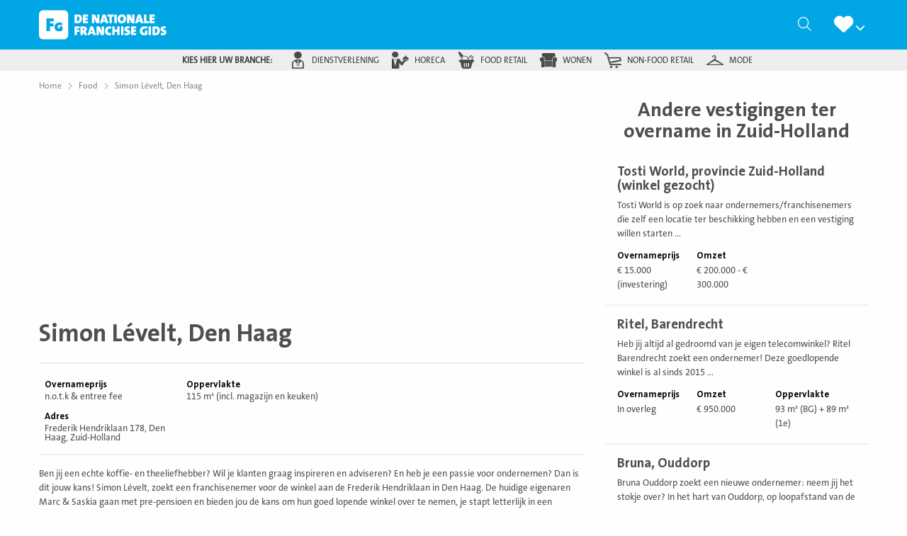

--- FILE ---
content_type: text/html; charset=UTF-8
request_url: https://denationalefranchisegids.nl/franchise-ter-overname/simon-levelt-den-haag/
body_size: 33662
content:
<!doctype html>
<html class="no-js" lang="nl-NL" >
	<head> <script type="text/javascript">
/* <![CDATA[ */
var gform;gform||(document.addEventListener("gform_main_scripts_loaded",function(){gform.scriptsLoaded=!0}),document.addEventListener("gform/theme/scripts_loaded",function(){gform.themeScriptsLoaded=!0}),window.addEventListener("DOMContentLoaded",function(){gform.domLoaded=!0}),gform={domLoaded:!1,scriptsLoaded:!1,themeScriptsLoaded:!1,isFormEditor:()=>"function"==typeof InitializeEditor,callIfLoaded:function(o){return!(!gform.domLoaded||!gform.scriptsLoaded||!gform.themeScriptsLoaded&&!gform.isFormEditor()||(gform.isFormEditor()&&console.warn("The use of gform.initializeOnLoaded() is deprecated in the form editor context and will be removed in Gravity Forms 3.1."),o(),0))},initializeOnLoaded:function(o){gform.callIfLoaded(o)||(document.addEventListener("gform_main_scripts_loaded",()=>{gform.scriptsLoaded=!0,gform.callIfLoaded(o)}),document.addEventListener("gform/theme/scripts_loaded",()=>{gform.themeScriptsLoaded=!0,gform.callIfLoaded(o)}),window.addEventListener("DOMContentLoaded",()=>{gform.domLoaded=!0,gform.callIfLoaded(o)}))},hooks:{action:{},filter:{}},addAction:function(o,r,e,t){gform.addHook("action",o,r,e,t)},addFilter:function(o,r,e,t){gform.addHook("filter",o,r,e,t)},doAction:function(o){gform.doHook("action",o,arguments)},applyFilters:function(o){return gform.doHook("filter",o,arguments)},removeAction:function(o,r){gform.removeHook("action",o,r)},removeFilter:function(o,r,e){gform.removeHook("filter",o,r,e)},addHook:function(o,r,e,t,n){null==gform.hooks[o][r]&&(gform.hooks[o][r]=[]);var d=gform.hooks[o][r];null==n&&(n=r+"_"+d.length),gform.hooks[o][r].push({tag:n,callable:e,priority:t=null==t?10:t})},doHook:function(r,o,e){var t;if(e=Array.prototype.slice.call(e,1),null!=gform.hooks[r][o]&&((o=gform.hooks[r][o]).sort(function(o,r){return o.priority-r.priority}),o.forEach(function(o){"function"!=typeof(t=o.callable)&&(t=window[t]),"action"==r?t.apply(null,e):e[0]=t.apply(null,e)})),"filter"==r)return e[0]},removeHook:function(o,r,t,n){var e;null!=gform.hooks[o][r]&&(e=(e=gform.hooks[o][r]).filter(function(o,r,e){return!!(null!=n&&n!=o.tag||null!=t&&t!=o.priority)}),gform.hooks[o][r]=e)}});
/* ]]> */
</script>
<meta charset="UTF-8" /><script>if(navigator.userAgent.match(/MSIE|Internet Explorer/i)||navigator.userAgent.match(/Trident\/7\..*?rv:11/i)){var href=document.location.href;if(!href.match(/[?&]nowprocket/)){if(href.indexOf("?")==-1){if(href.indexOf("#")==-1){document.location.href=href+"?nowprocket=1"}else{document.location.href=href.replace("#","?nowprocket=1#")}}else{if(href.indexOf("#")==-1){document.location.href=href+"&nowprocket=1"}else{document.location.href=href.replace("#","&nowprocket=1#")}}}}</script><script>(()=>{class RocketLazyLoadScripts{constructor(){this.v="2.0.4",this.userEvents=["keydown","keyup","mousedown","mouseup","mousemove","mouseover","mouseout","touchmove","touchstart","touchend","touchcancel","wheel","click","dblclick","input"],this.attributeEvents=["onblur","onclick","oncontextmenu","ondblclick","onfocus","onmousedown","onmouseenter","onmouseleave","onmousemove","onmouseout","onmouseover","onmouseup","onmousewheel","onscroll","onsubmit"]}async t(){this.i(),this.o(),/iP(ad|hone)/.test(navigator.userAgent)&&this.h(),this.u(),this.l(this),this.m(),this.k(this),this.p(this),this._(),await Promise.all([this.R(),this.L()]),this.lastBreath=Date.now(),this.S(this),this.P(),this.D(),this.O(),this.M(),await this.C(this.delayedScripts.normal),await this.C(this.delayedScripts.defer),await this.C(this.delayedScripts.async),await this.T(),await this.F(),await this.j(),await this.A(),window.dispatchEvent(new Event("rocket-allScriptsLoaded")),this.everythingLoaded=!0,this.lastTouchEnd&&await new Promise(t=>setTimeout(t,500-Date.now()+this.lastTouchEnd)),this.I(),this.H(),this.U(),this.W()}i(){this.CSPIssue=sessionStorage.getItem("rocketCSPIssue"),document.addEventListener("securitypolicyviolation",t=>{this.CSPIssue||"script-src-elem"!==t.violatedDirective||"data"!==t.blockedURI||(this.CSPIssue=!0,sessionStorage.setItem("rocketCSPIssue",!0))},{isRocket:!0})}o(){window.addEventListener("pageshow",t=>{this.persisted=t.persisted,this.realWindowLoadedFired=!0},{isRocket:!0}),window.addEventListener("pagehide",()=>{this.onFirstUserAction=null},{isRocket:!0})}h(){let t;function e(e){t=e}window.addEventListener("touchstart",e,{isRocket:!0}),window.addEventListener("touchend",function i(o){o.changedTouches[0]&&t.changedTouches[0]&&Math.abs(o.changedTouches[0].pageX-t.changedTouches[0].pageX)<10&&Math.abs(o.changedTouches[0].pageY-t.changedTouches[0].pageY)<10&&o.timeStamp-t.timeStamp<200&&(window.removeEventListener("touchstart",e,{isRocket:!0}),window.removeEventListener("touchend",i,{isRocket:!0}),"INPUT"===o.target.tagName&&"text"===o.target.type||(o.target.dispatchEvent(new TouchEvent("touchend",{target:o.target,bubbles:!0})),o.target.dispatchEvent(new MouseEvent("mouseover",{target:o.target,bubbles:!0})),o.target.dispatchEvent(new PointerEvent("click",{target:o.target,bubbles:!0,cancelable:!0,detail:1,clientX:o.changedTouches[0].clientX,clientY:o.changedTouches[0].clientY})),event.preventDefault()))},{isRocket:!0})}q(t){this.userActionTriggered||("mousemove"!==t.type||this.firstMousemoveIgnored?"keyup"===t.type||"mouseover"===t.type||"mouseout"===t.type||(this.userActionTriggered=!0,this.onFirstUserAction&&this.onFirstUserAction()):this.firstMousemoveIgnored=!0),"click"===t.type&&t.preventDefault(),t.stopPropagation(),t.stopImmediatePropagation(),"touchstart"===this.lastEvent&&"touchend"===t.type&&(this.lastTouchEnd=Date.now()),"click"===t.type&&(this.lastTouchEnd=0),this.lastEvent=t.type,t.composedPath&&t.composedPath()[0].getRootNode()instanceof ShadowRoot&&(t.rocketTarget=t.composedPath()[0]),this.savedUserEvents.push(t)}u(){this.savedUserEvents=[],this.userEventHandler=this.q.bind(this),this.userEvents.forEach(t=>window.addEventListener(t,this.userEventHandler,{passive:!1,isRocket:!0})),document.addEventListener("visibilitychange",this.userEventHandler,{isRocket:!0})}U(){this.userEvents.forEach(t=>window.removeEventListener(t,this.userEventHandler,{passive:!1,isRocket:!0})),document.removeEventListener("visibilitychange",this.userEventHandler,{isRocket:!0}),this.savedUserEvents.forEach(t=>{(t.rocketTarget||t.target).dispatchEvent(new window[t.constructor.name](t.type,t))})}m(){const t="return false",e=Array.from(this.attributeEvents,t=>"data-rocket-"+t),i="["+this.attributeEvents.join("],[")+"]",o="[data-rocket-"+this.attributeEvents.join("],[data-rocket-")+"]",s=(e,i,o)=>{o&&o!==t&&(e.setAttribute("data-rocket-"+i,o),e["rocket"+i]=new Function("event",o),e.setAttribute(i,t))};new MutationObserver(t=>{for(const n of t)"attributes"===n.type&&(n.attributeName.startsWith("data-rocket-")||this.everythingLoaded?n.attributeName.startsWith("data-rocket-")&&this.everythingLoaded&&this.N(n.target,n.attributeName.substring(12)):s(n.target,n.attributeName,n.target.getAttribute(n.attributeName))),"childList"===n.type&&n.addedNodes.forEach(t=>{if(t.nodeType===Node.ELEMENT_NODE)if(this.everythingLoaded)for(const i of[t,...t.querySelectorAll(o)])for(const t of i.getAttributeNames())e.includes(t)&&this.N(i,t.substring(12));else for(const e of[t,...t.querySelectorAll(i)])for(const t of e.getAttributeNames())this.attributeEvents.includes(t)&&s(e,t,e.getAttribute(t))})}).observe(document,{subtree:!0,childList:!0,attributeFilter:[...this.attributeEvents,...e]})}I(){this.attributeEvents.forEach(t=>{document.querySelectorAll("[data-rocket-"+t+"]").forEach(e=>{this.N(e,t)})})}N(t,e){const i=t.getAttribute("data-rocket-"+e);i&&(t.setAttribute(e,i),t.removeAttribute("data-rocket-"+e))}k(t){Object.defineProperty(HTMLElement.prototype,"onclick",{get(){return this.rocketonclick||null},set(e){this.rocketonclick=e,this.setAttribute(t.everythingLoaded?"onclick":"data-rocket-onclick","this.rocketonclick(event)")}})}S(t){function e(e,i){let o=e[i];e[i]=null,Object.defineProperty(e,i,{get:()=>o,set(s){t.everythingLoaded?o=s:e["rocket"+i]=o=s}})}e(document,"onreadystatechange"),e(window,"onload"),e(window,"onpageshow");try{Object.defineProperty(document,"readyState",{get:()=>t.rocketReadyState,set(e){t.rocketReadyState=e},configurable:!0}),document.readyState="loading"}catch(t){console.log("WPRocket DJE readyState conflict, bypassing")}}l(t){this.originalAddEventListener=EventTarget.prototype.addEventListener,this.originalRemoveEventListener=EventTarget.prototype.removeEventListener,this.savedEventListeners=[],EventTarget.prototype.addEventListener=function(e,i,o){o&&o.isRocket||!t.B(e,this)&&!t.userEvents.includes(e)||t.B(e,this)&&!t.userActionTriggered||e.startsWith("rocket-")||t.everythingLoaded?t.originalAddEventListener.call(this,e,i,o):(t.savedEventListeners.push({target:this,remove:!1,type:e,func:i,options:o}),"mouseenter"!==e&&"mouseleave"!==e||t.originalAddEventListener.call(this,e,t.savedUserEvents.push,o))},EventTarget.prototype.removeEventListener=function(e,i,o){o&&o.isRocket||!t.B(e,this)&&!t.userEvents.includes(e)||t.B(e,this)&&!t.userActionTriggered||e.startsWith("rocket-")||t.everythingLoaded?t.originalRemoveEventListener.call(this,e,i,o):t.savedEventListeners.push({target:this,remove:!0,type:e,func:i,options:o})}}J(t,e){this.savedEventListeners=this.savedEventListeners.filter(i=>{let o=i.type,s=i.target||window;return e!==o||t!==s||(this.B(o,s)&&(i.type="rocket-"+o),this.$(i),!1)})}H(){EventTarget.prototype.addEventListener=this.originalAddEventListener,EventTarget.prototype.removeEventListener=this.originalRemoveEventListener,this.savedEventListeners.forEach(t=>this.$(t))}$(t){t.remove?this.originalRemoveEventListener.call(t.target,t.type,t.func,t.options):this.originalAddEventListener.call(t.target,t.type,t.func,t.options)}p(t){let e;function i(e){return t.everythingLoaded?e:e.split(" ").map(t=>"load"===t||t.startsWith("load.")?"rocket-jquery-load":t).join(" ")}function o(o){function s(e){const s=o.fn[e];o.fn[e]=o.fn.init.prototype[e]=function(){return this[0]===window&&t.userActionTriggered&&("string"==typeof arguments[0]||arguments[0]instanceof String?arguments[0]=i(arguments[0]):"object"==typeof arguments[0]&&Object.keys(arguments[0]).forEach(t=>{const e=arguments[0][t];delete arguments[0][t],arguments[0][i(t)]=e})),s.apply(this,arguments),this}}if(o&&o.fn&&!t.allJQueries.includes(o)){const e={DOMContentLoaded:[],"rocket-DOMContentLoaded":[]};for(const t in e)document.addEventListener(t,()=>{e[t].forEach(t=>t())},{isRocket:!0});o.fn.ready=o.fn.init.prototype.ready=function(i){function s(){parseInt(o.fn.jquery)>2?setTimeout(()=>i.bind(document)(o)):i.bind(document)(o)}return"function"==typeof i&&(t.realDomReadyFired?!t.userActionTriggered||t.fauxDomReadyFired?s():e["rocket-DOMContentLoaded"].push(s):e.DOMContentLoaded.push(s)),o([])},s("on"),s("one"),s("off"),t.allJQueries.push(o)}e=o}t.allJQueries=[],o(window.jQuery),Object.defineProperty(window,"jQuery",{get:()=>e,set(t){o(t)}})}P(){const t=new Map;document.write=document.writeln=function(e){const i=document.currentScript,o=document.createRange(),s=i.parentElement;let n=t.get(i);void 0===n&&(n=i.nextSibling,t.set(i,n));const c=document.createDocumentFragment();o.setStart(c,0),c.appendChild(o.createContextualFragment(e)),s.insertBefore(c,n)}}async R(){return new Promise(t=>{this.userActionTriggered?t():this.onFirstUserAction=t})}async L(){return new Promise(t=>{document.addEventListener("DOMContentLoaded",()=>{this.realDomReadyFired=!0,t()},{isRocket:!0})})}async j(){return this.realWindowLoadedFired?Promise.resolve():new Promise(t=>{window.addEventListener("load",t,{isRocket:!0})})}M(){this.pendingScripts=[];this.scriptsMutationObserver=new MutationObserver(t=>{for(const e of t)e.addedNodes.forEach(t=>{"SCRIPT"!==t.tagName||t.noModule||t.isWPRocket||this.pendingScripts.push({script:t,promise:new Promise(e=>{const i=()=>{const i=this.pendingScripts.findIndex(e=>e.script===t);i>=0&&this.pendingScripts.splice(i,1),e()};t.addEventListener("load",i,{isRocket:!0}),t.addEventListener("error",i,{isRocket:!0}),setTimeout(i,1e3)})})})}),this.scriptsMutationObserver.observe(document,{childList:!0,subtree:!0})}async F(){await this.X(),this.pendingScripts.length?(await this.pendingScripts[0].promise,await this.F()):this.scriptsMutationObserver.disconnect()}D(){this.delayedScripts={normal:[],async:[],defer:[]},document.querySelectorAll("script[type$=rocketlazyloadscript]").forEach(t=>{t.hasAttribute("data-rocket-src")?t.hasAttribute("async")&&!1!==t.async?this.delayedScripts.async.push(t):t.hasAttribute("defer")&&!1!==t.defer||"module"===t.getAttribute("data-rocket-type")?this.delayedScripts.defer.push(t):this.delayedScripts.normal.push(t):this.delayedScripts.normal.push(t)})}async _(){await this.L();let t=[];document.querySelectorAll("script[type$=rocketlazyloadscript][data-rocket-src]").forEach(e=>{let i=e.getAttribute("data-rocket-src");if(i&&!i.startsWith("data:")){i.startsWith("//")&&(i=location.protocol+i);try{const o=new URL(i).origin;o!==location.origin&&t.push({src:o,crossOrigin:e.crossOrigin||"module"===e.getAttribute("data-rocket-type")})}catch(t){}}}),t=[...new Map(t.map(t=>[JSON.stringify(t),t])).values()],this.Y(t,"preconnect")}async G(t){if(await this.K(),!0!==t.noModule||!("noModule"in HTMLScriptElement.prototype))return new Promise(e=>{let i;function o(){(i||t).setAttribute("data-rocket-status","executed"),e()}try{if(navigator.userAgent.includes("Firefox/")||""===navigator.vendor||this.CSPIssue)i=document.createElement("script"),[...t.attributes].forEach(t=>{let e=t.nodeName;"type"!==e&&("data-rocket-type"===e&&(e="type"),"data-rocket-src"===e&&(e="src"),i.setAttribute(e,t.nodeValue))}),t.text&&(i.text=t.text),t.nonce&&(i.nonce=t.nonce),i.hasAttribute("src")?(i.addEventListener("load",o,{isRocket:!0}),i.addEventListener("error",()=>{i.setAttribute("data-rocket-status","failed-network"),e()},{isRocket:!0}),setTimeout(()=>{i.isConnected||e()},1)):(i.text=t.text,o()),i.isWPRocket=!0,t.parentNode.replaceChild(i,t);else{const i=t.getAttribute("data-rocket-type"),s=t.getAttribute("data-rocket-src");i?(t.type=i,t.removeAttribute("data-rocket-type")):t.removeAttribute("type"),t.addEventListener("load",o,{isRocket:!0}),t.addEventListener("error",i=>{this.CSPIssue&&i.target.src.startsWith("data:")?(console.log("WPRocket: CSP fallback activated"),t.removeAttribute("src"),this.G(t).then(e)):(t.setAttribute("data-rocket-status","failed-network"),e())},{isRocket:!0}),s?(t.fetchPriority="high",t.removeAttribute("data-rocket-src"),t.src=s):t.src="data:text/javascript;base64,"+window.btoa(unescape(encodeURIComponent(t.text)))}}catch(i){t.setAttribute("data-rocket-status","failed-transform"),e()}});t.setAttribute("data-rocket-status","skipped")}async C(t){const e=t.shift();return e?(e.isConnected&&await this.G(e),this.C(t)):Promise.resolve()}O(){this.Y([...this.delayedScripts.normal,...this.delayedScripts.defer,...this.delayedScripts.async],"preload")}Y(t,e){this.trash=this.trash||[];let i=!0;var o=document.createDocumentFragment();t.forEach(t=>{const s=t.getAttribute&&t.getAttribute("data-rocket-src")||t.src;if(s&&!s.startsWith("data:")){const n=document.createElement("link");n.href=s,n.rel=e,"preconnect"!==e&&(n.as="script",n.fetchPriority=i?"high":"low"),t.getAttribute&&"module"===t.getAttribute("data-rocket-type")&&(n.crossOrigin=!0),t.crossOrigin&&(n.crossOrigin=t.crossOrigin),t.integrity&&(n.integrity=t.integrity),t.nonce&&(n.nonce=t.nonce),o.appendChild(n),this.trash.push(n),i=!1}}),document.head.appendChild(o)}W(){this.trash.forEach(t=>t.remove())}async T(){try{document.readyState="interactive"}catch(t){}this.fauxDomReadyFired=!0;try{await this.K(),this.J(document,"readystatechange"),document.dispatchEvent(new Event("rocket-readystatechange")),await this.K(),document.rocketonreadystatechange&&document.rocketonreadystatechange(),await this.K(),this.J(document,"DOMContentLoaded"),document.dispatchEvent(new Event("rocket-DOMContentLoaded")),await this.K(),this.J(window,"DOMContentLoaded"),window.dispatchEvent(new Event("rocket-DOMContentLoaded"))}catch(t){console.error(t)}}async A(){try{document.readyState="complete"}catch(t){}try{await this.K(),this.J(document,"readystatechange"),document.dispatchEvent(new Event("rocket-readystatechange")),await this.K(),document.rocketonreadystatechange&&document.rocketonreadystatechange(),await this.K(),this.J(window,"load"),window.dispatchEvent(new Event("rocket-load")),await this.K(),window.rocketonload&&window.rocketonload(),await this.K(),this.allJQueries.forEach(t=>t(window).trigger("rocket-jquery-load")),await this.K(),this.J(window,"pageshow");const t=new Event("rocket-pageshow");t.persisted=this.persisted,window.dispatchEvent(t),await this.K(),window.rocketonpageshow&&window.rocketonpageshow({persisted:this.persisted})}catch(t){console.error(t)}}async K(){Date.now()-this.lastBreath>45&&(await this.X(),this.lastBreath=Date.now())}async X(){return document.hidden?new Promise(t=>setTimeout(t)):new Promise(t=>requestAnimationFrame(t))}B(t,e){return e===document&&"readystatechange"===t||(e===document&&"DOMContentLoaded"===t||(e===window&&"DOMContentLoaded"===t||(e===window&&"load"===t||e===window&&"pageshow"===t)))}static run(){(new RocketLazyLoadScripts).t()}}RocketLazyLoadScripts.run()})();</script>
		
		<meta name="viewport" content="width=device-width, initial-scale=1.0" />		<link rel="shortcut icon" type="image/png" href="https://denationalefranchisegids.nl/wp-content/themes/stuurlui/assets/img/nfg-favicon.png" /><meta name='robots' content='index, follow, max-image-preview:large, max-snippet:-1, max-video-preview:-1' />
	<style>img:is([sizes="auto" i], [sizes^="auto," i]) { contain-intrinsic-size: 3000px 1500px }</style>
	
<!-- Google Tag Manager for WordPress by gtm4wp.com -->
<script data-cfasync="false" data-pagespeed-no-defer>
	var gtm4wp_datalayer_name = "dataLayer";
	var dataLayer = dataLayer || [];
</script>
<!-- End Google Tag Manager for WordPress by gtm4wp.com -->
	<!-- This site is optimized with the Yoast SEO Premium plugin v25.8 (Yoast SEO v26.2) - https://yoast.com/wordpress/plugins/seo/ -->
	<title>Simon Lévelt, Den Haag - De Nationale Franchise Gids</title>
<link crossorigin data-rocket-preconnect href="https://www.gstatic.com" rel="preconnect">
<link crossorigin data-rocket-preconnect href="https://www.google.com" rel="preconnect"><link rel="preload" data-rocket-preload as="image" href="" fetchpriority="high">
	<meta name="description" content="Simon Lévelt, Den Haag" />
	<link rel="canonical" href="https://denationalefranchisegids.nl/franchise-ter-overname/simon-levelt-den-haag/" />
	<meta property="og:locale" content="nl_NL" />
	<meta property="og:type" content="article" />
	<meta property="og:title" content="Simon Lévelt, Den Haag" />
	<meta property="og:url" content="https://denationalefranchisegids.nl/franchise-ter-overname/simon-levelt-den-haag/" />
	<meta property="og:site_name" content="De Nationale Franchise Gids" />
	<meta property="article:modified_time" content="2024-01-08T14:06:18+00:00" />
	<meta property="og:image" content="https://denationalefranchisegids.nl/wp-content/uploads/2023/12/simonleveltdenhaag-1.jpg" />
	<meta property="og:image:width" content="900" />
	<meta property="og:image:height" content="500" />
	<meta property="og:image:type" content="image/jpeg" />
	<meta name="twitter:card" content="summary_large_image" />
	<script type="application/ld+json" class="yoast-schema-graph">{"@context":"https://schema.org","@graph":[{"@type":"WebPage","@id":"https://denationalefranchisegids.nl/franchise-ter-overname/simon-levelt-den-haag/","url":"https://denationalefranchisegids.nl/franchise-ter-overname/simon-levelt-den-haag/","name":"Simon Lévelt, Den Haag - De Nationale Franchise Gids","isPartOf":{"@id":"https://denationalefranchisegids.nl/#website"},"primaryImageOfPage":{"@id":"https://denationalefranchisegids.nl/franchise-ter-overname/simon-levelt-den-haag/#primaryimage"},"image":{"@id":"https://denationalefranchisegids.nl/franchise-ter-overname/simon-levelt-den-haag/#primaryimage"},"thumbnailUrl":"https://denationalefranchisegids.nl/wp-content/uploads/2023/12/simonleveltdenhaag-1.jpg","datePublished":"2023-12-15T08:14:13+00:00","dateModified":"2024-01-08T14:06:18+00:00","breadcrumb":{"@id":"https://denationalefranchisegids.nl/franchise-ter-overname/simon-levelt-den-haag/#breadcrumb"},"inLanguage":"nl-NL","potentialAction":[{"@type":"ReadAction","target":["https://denationalefranchisegids.nl/franchise-ter-overname/simon-levelt-den-haag/"]}]},{"@type":"ImageObject","inLanguage":"nl-NL","@id":"https://denationalefranchisegids.nl/franchise-ter-overname/simon-levelt-den-haag/#primaryimage","url":"https://denationalefranchisegids.nl/wp-content/uploads/2023/12/simonleveltdenhaag-1.jpg","contentUrl":"https://denationalefranchisegids.nl/wp-content/uploads/2023/12/simonleveltdenhaag-1.jpg","width":900,"height":500},{"@type":"BreadcrumbList","@id":"https://denationalefranchisegids.nl/franchise-ter-overname/simon-levelt-den-haag/#breadcrumb","itemListElement":[{"@type":"ListItem","position":1,"name":"Home","item":"https://denationalefranchisegids.nl/"},{"@type":"ListItem","position":2,"name":"Simon Lévelt, Den Haag"}]},{"@type":"WebSite","@id":"https://denationalefranchisegids.nl/#website","url":"https://denationalefranchisegids.nl/","name":"De Nationale Franchise Gids","description":"","potentialAction":[{"@type":"SearchAction","target":{"@type":"EntryPoint","urlTemplate":"https://denationalefranchisegids.nl/?s={search_term_string}"},"query-input":{"@type":"PropertyValueSpecification","valueRequired":true,"valueName":"search_term_string"}}],"inLanguage":"nl-NL"}]}</script>
	<!-- / Yoast SEO Premium plugin. -->


<link rel='dns-prefetch' href='//cdnjs.cloudflare.com' />

<link rel="alternate" type="application/rss+xml" title="De Nationale Franchise Gids &raquo; feed" href="https://denationalefranchisegids.nl/feed/" />
<link rel="alternate" type="application/rss+xml" title="De Nationale Franchise Gids &raquo; reacties feed" href="https://denationalefranchisegids.nl/comments/feed/" />
<style id='classic-theme-styles-inline-css' type='text/css'>
/*! This file is auto-generated */
.wp-block-button__link{color:#fff;background-color:#32373c;border-radius:9999px;box-shadow:none;text-decoration:none;padding:calc(.667em + 2px) calc(1.333em + 2px);font-size:1.125em}.wp-block-file__button{background:#32373c;color:#fff;text-decoration:none}
</style>
<style id='global-styles-inline-css' type='text/css'>
:root{--wp--preset--aspect-ratio--square: 1;--wp--preset--aspect-ratio--4-3: 4/3;--wp--preset--aspect-ratio--3-4: 3/4;--wp--preset--aspect-ratio--3-2: 3/2;--wp--preset--aspect-ratio--2-3: 2/3;--wp--preset--aspect-ratio--16-9: 16/9;--wp--preset--aspect-ratio--9-16: 9/16;--wp--preset--color--black: #000000;--wp--preset--color--cyan-bluish-gray: #abb8c3;--wp--preset--color--white: #ffffff;--wp--preset--color--pale-pink: #f78da7;--wp--preset--color--vivid-red: #cf2e2e;--wp--preset--color--luminous-vivid-orange: #ff6900;--wp--preset--color--luminous-vivid-amber: #fcb900;--wp--preset--color--light-green-cyan: #7bdcb5;--wp--preset--color--vivid-green-cyan: #00d084;--wp--preset--color--pale-cyan-blue: #8ed1fc;--wp--preset--color--vivid-cyan-blue: #0693e3;--wp--preset--color--vivid-purple: #9b51e0;--wp--preset--gradient--vivid-cyan-blue-to-vivid-purple: linear-gradient(135deg,rgba(6,147,227,1) 0%,rgb(155,81,224) 100%);--wp--preset--gradient--light-green-cyan-to-vivid-green-cyan: linear-gradient(135deg,rgb(122,220,180) 0%,rgb(0,208,130) 100%);--wp--preset--gradient--luminous-vivid-amber-to-luminous-vivid-orange: linear-gradient(135deg,rgba(252,185,0,1) 0%,rgba(255,105,0,1) 100%);--wp--preset--gradient--luminous-vivid-orange-to-vivid-red: linear-gradient(135deg,rgba(255,105,0,1) 0%,rgb(207,46,46) 100%);--wp--preset--gradient--very-light-gray-to-cyan-bluish-gray: linear-gradient(135deg,rgb(238,238,238) 0%,rgb(169,184,195) 100%);--wp--preset--gradient--cool-to-warm-spectrum: linear-gradient(135deg,rgb(74,234,220) 0%,rgb(151,120,209) 20%,rgb(207,42,186) 40%,rgb(238,44,130) 60%,rgb(251,105,98) 80%,rgb(254,248,76) 100%);--wp--preset--gradient--blush-light-purple: linear-gradient(135deg,rgb(255,206,236) 0%,rgb(152,150,240) 100%);--wp--preset--gradient--blush-bordeaux: linear-gradient(135deg,rgb(254,205,165) 0%,rgb(254,45,45) 50%,rgb(107,0,62) 100%);--wp--preset--gradient--luminous-dusk: linear-gradient(135deg,rgb(255,203,112) 0%,rgb(199,81,192) 50%,rgb(65,88,208) 100%);--wp--preset--gradient--pale-ocean: linear-gradient(135deg,rgb(255,245,203) 0%,rgb(182,227,212) 50%,rgb(51,167,181) 100%);--wp--preset--gradient--electric-grass: linear-gradient(135deg,rgb(202,248,128) 0%,rgb(113,206,126) 100%);--wp--preset--gradient--midnight: linear-gradient(135deg,rgb(2,3,129) 0%,rgb(40,116,252) 100%);--wp--preset--font-size--small: 13px;--wp--preset--font-size--medium: 20px;--wp--preset--font-size--large: 36px;--wp--preset--font-size--x-large: 42px;--wp--preset--spacing--20: 0.44rem;--wp--preset--spacing--30: 0.67rem;--wp--preset--spacing--40: 1rem;--wp--preset--spacing--50: 1.5rem;--wp--preset--spacing--60: 2.25rem;--wp--preset--spacing--70: 3.38rem;--wp--preset--spacing--80: 5.06rem;--wp--preset--shadow--natural: 6px 6px 9px rgba(0, 0, 0, 0.2);--wp--preset--shadow--deep: 12px 12px 50px rgba(0, 0, 0, 0.4);--wp--preset--shadow--sharp: 6px 6px 0px rgba(0, 0, 0, 0.2);--wp--preset--shadow--outlined: 6px 6px 0px -3px rgba(255, 255, 255, 1), 6px 6px rgba(0, 0, 0, 1);--wp--preset--shadow--crisp: 6px 6px 0px rgba(0, 0, 0, 1);}:where(.is-layout-flex){gap: 0.5em;}:where(.is-layout-grid){gap: 0.5em;}body .is-layout-flex{display: flex;}.is-layout-flex{flex-wrap: wrap;align-items: center;}.is-layout-flex > :is(*, div){margin: 0;}body .is-layout-grid{display: grid;}.is-layout-grid > :is(*, div){margin: 0;}:where(.wp-block-columns.is-layout-flex){gap: 2em;}:where(.wp-block-columns.is-layout-grid){gap: 2em;}:where(.wp-block-post-template.is-layout-flex){gap: 1.25em;}:where(.wp-block-post-template.is-layout-grid){gap: 1.25em;}.has-black-color{color: var(--wp--preset--color--black) !important;}.has-cyan-bluish-gray-color{color: var(--wp--preset--color--cyan-bluish-gray) !important;}.has-white-color{color: var(--wp--preset--color--white) !important;}.has-pale-pink-color{color: var(--wp--preset--color--pale-pink) !important;}.has-vivid-red-color{color: var(--wp--preset--color--vivid-red) !important;}.has-luminous-vivid-orange-color{color: var(--wp--preset--color--luminous-vivid-orange) !important;}.has-luminous-vivid-amber-color{color: var(--wp--preset--color--luminous-vivid-amber) !important;}.has-light-green-cyan-color{color: var(--wp--preset--color--light-green-cyan) !important;}.has-vivid-green-cyan-color{color: var(--wp--preset--color--vivid-green-cyan) !important;}.has-pale-cyan-blue-color{color: var(--wp--preset--color--pale-cyan-blue) !important;}.has-vivid-cyan-blue-color{color: var(--wp--preset--color--vivid-cyan-blue) !important;}.has-vivid-purple-color{color: var(--wp--preset--color--vivid-purple) !important;}.has-black-background-color{background-color: var(--wp--preset--color--black) !important;}.has-cyan-bluish-gray-background-color{background-color: var(--wp--preset--color--cyan-bluish-gray) !important;}.has-white-background-color{background-color: var(--wp--preset--color--white) !important;}.has-pale-pink-background-color{background-color: var(--wp--preset--color--pale-pink) !important;}.has-vivid-red-background-color{background-color: var(--wp--preset--color--vivid-red) !important;}.has-luminous-vivid-orange-background-color{background-color: var(--wp--preset--color--luminous-vivid-orange) !important;}.has-luminous-vivid-amber-background-color{background-color: var(--wp--preset--color--luminous-vivid-amber) !important;}.has-light-green-cyan-background-color{background-color: var(--wp--preset--color--light-green-cyan) !important;}.has-vivid-green-cyan-background-color{background-color: var(--wp--preset--color--vivid-green-cyan) !important;}.has-pale-cyan-blue-background-color{background-color: var(--wp--preset--color--pale-cyan-blue) !important;}.has-vivid-cyan-blue-background-color{background-color: var(--wp--preset--color--vivid-cyan-blue) !important;}.has-vivid-purple-background-color{background-color: var(--wp--preset--color--vivid-purple) !important;}.has-black-border-color{border-color: var(--wp--preset--color--black) !important;}.has-cyan-bluish-gray-border-color{border-color: var(--wp--preset--color--cyan-bluish-gray) !important;}.has-white-border-color{border-color: var(--wp--preset--color--white) !important;}.has-pale-pink-border-color{border-color: var(--wp--preset--color--pale-pink) !important;}.has-vivid-red-border-color{border-color: var(--wp--preset--color--vivid-red) !important;}.has-luminous-vivid-orange-border-color{border-color: var(--wp--preset--color--luminous-vivid-orange) !important;}.has-luminous-vivid-amber-border-color{border-color: var(--wp--preset--color--luminous-vivid-amber) !important;}.has-light-green-cyan-border-color{border-color: var(--wp--preset--color--light-green-cyan) !important;}.has-vivid-green-cyan-border-color{border-color: var(--wp--preset--color--vivid-green-cyan) !important;}.has-pale-cyan-blue-border-color{border-color: var(--wp--preset--color--pale-cyan-blue) !important;}.has-vivid-cyan-blue-border-color{border-color: var(--wp--preset--color--vivid-cyan-blue) !important;}.has-vivid-purple-border-color{border-color: var(--wp--preset--color--vivid-purple) !important;}.has-vivid-cyan-blue-to-vivid-purple-gradient-background{background: var(--wp--preset--gradient--vivid-cyan-blue-to-vivid-purple) !important;}.has-light-green-cyan-to-vivid-green-cyan-gradient-background{background: var(--wp--preset--gradient--light-green-cyan-to-vivid-green-cyan) !important;}.has-luminous-vivid-amber-to-luminous-vivid-orange-gradient-background{background: var(--wp--preset--gradient--luminous-vivid-amber-to-luminous-vivid-orange) !important;}.has-luminous-vivid-orange-to-vivid-red-gradient-background{background: var(--wp--preset--gradient--luminous-vivid-orange-to-vivid-red) !important;}.has-very-light-gray-to-cyan-bluish-gray-gradient-background{background: var(--wp--preset--gradient--very-light-gray-to-cyan-bluish-gray) !important;}.has-cool-to-warm-spectrum-gradient-background{background: var(--wp--preset--gradient--cool-to-warm-spectrum) !important;}.has-blush-light-purple-gradient-background{background: var(--wp--preset--gradient--blush-light-purple) !important;}.has-blush-bordeaux-gradient-background{background: var(--wp--preset--gradient--blush-bordeaux) !important;}.has-luminous-dusk-gradient-background{background: var(--wp--preset--gradient--luminous-dusk) !important;}.has-pale-ocean-gradient-background{background: var(--wp--preset--gradient--pale-ocean) !important;}.has-electric-grass-gradient-background{background: var(--wp--preset--gradient--electric-grass) !important;}.has-midnight-gradient-background{background: var(--wp--preset--gradient--midnight) !important;}.has-small-font-size{font-size: var(--wp--preset--font-size--small) !important;}.has-medium-font-size{font-size: var(--wp--preset--font-size--medium) !important;}.has-large-font-size{font-size: var(--wp--preset--font-size--large) !important;}.has-x-large-font-size{font-size: var(--wp--preset--font-size--x-large) !important;}
:where(.wp-block-post-template.is-layout-flex){gap: 1.25em;}:where(.wp-block-post-template.is-layout-grid){gap: 1.25em;}
:where(.wp-block-columns.is-layout-flex){gap: 2em;}:where(.wp-block-columns.is-layout-grid){gap: 2em;}
:root :where(.wp-block-pullquote){font-size: 1.5em;line-height: 1.6;}
</style>
<link rel='stylesheet' id='searchwp-forms-css' href='https://denationalefranchisegids.nl/wp-content/plugins/searchwp/assets/css/frontend/search-forms.min.css?ver=4.5.3' type='text/css' media='all' />
<link data-minify="1" rel='stylesheet' id='style-css' href='https://denationalefranchisegids.nl/wp-content/cache/min/1/wp-content/themes/stuurlui/assets/css/style.min.css?ver=1761788907' type='text/css' media='all' />
<script data-minify="1" type="text/javascript" data-cookieconsent="ignore" src="https://denationalefranchisegids.nl/wp-content/cache/min/1/ajax/libs/jquery/3.6.0/jquery.min.js?ver=1761788907" id="jquery-js"></script>
<link rel="https://api.w.org/" href="https://denationalefranchisegids.nl/wp-json/" /><link rel="alternate" title="JSON" type="application/json" href="https://denationalefranchisegids.nl/wp-json/wp/v2/takeover/82472" /><link rel="EditURI" type="application/rsd+xml" title="RSD" href="https://denationalefranchisegids.nl/xmlrpc.php?rsd" />
<meta name="generator" content="WordPress 6.8.3" />
<link rel='shortlink' href='https://denationalefranchisegids.nl/?p=82472' />
<link rel="alternate" title="oEmbed (JSON)" type="application/json+oembed" href="https://denationalefranchisegids.nl/wp-json/oembed/1.0/embed?url=https%3A%2F%2Fdenationalefranchisegids.nl%2Ffranchise-ter-overname%2Fsimon-levelt-den-haag%2F" />
<link rel="alternate" title="oEmbed (XML)" type="text/xml+oembed" href="https://denationalefranchisegids.nl/wp-json/oembed/1.0/embed?url=https%3A%2F%2Fdenationalefranchisegids.nl%2Ffranchise-ter-overname%2Fsimon-levelt-den-haag%2F&#038;format=xml" />

<!-- Google Tag Manager for WordPress by gtm4wp.com -->
<!-- GTM Container placement set to footer -->
<script data-cfasync="false" data-pagespeed-no-defer type="text/javascript">
	var dataLayer_content = {"pagePostType":"takeover","pagePostType2":"single-takeover","pagePostAuthor":"Tiago"};
	dataLayer.push( dataLayer_content );
</script>
<script type="rocketlazyloadscript" data-cfasync="false" data-pagespeed-no-defer data-rocket-type="text/javascript">
(function(w,d,s,l,i){w[l]=w[l]||[];w[l].push({'gtm.start':
new Date().getTime(),event:'gtm.js'});var f=d.getElementsByTagName(s)[0],
j=d.createElement(s),dl=l!='dataLayer'?'&l='+l:'';j.async=true;j.src=
'//www.googletagmanager.com/gtm.js?id='+i+dl;f.parentNode.insertBefore(j,f);
})(window,document,'script','dataLayer','GTM-MSRQKNN');
</script>
<!-- End Google Tag Manager for WordPress by gtm4wp.com -->		<script>
			(function($) {
				$(document).on('facetwp-loaded', function() {
					if( 'undefined' !== typeof FWP.extras.sort ){
						$('.facetwp-sort-radio input:radio[name="sort"]').filter( '[value="'+FWP.extras.sort+'"]' ).prop( 'checked', true );
					}
				});
				// Sorting
				$(document).on('click', '.facetwp-sort-radio .sorting-label', function() {
					FWP.extras.sort = $(this).prev( 'input' ).val();
					FWP.soft_refresh = true;
					FWP.autoload();
				});
			})(jQuery);
		</script>
				<style type="text/css" id="wp-custom-css">
			/* Popup */
.onw-popup {
    position: fixed;
    left: 25px;
    bottom: 25px;
    z-index: 99999999;
    background-color: #afca12;
    color: #ffffff;
    max-width: 230px;
    padding: 20px;
    border-radius: 7px;
}

.onw-popup h2, .onw-exit-popup p {
    width: 100%;
}

.onw-popup .onw-popup-link {
    display: flex;
    flex-wrap: wrap;
    text-align: center;
    color: #212121;
    text-decoration: none!important;
    font-size: 1.15em;
    cursor: pointer;
}

.onw-close-popup {
    position: absolute;
    left: 100%;
    top: 0;
    line-height: 20px;
    width: 20px;
    height: 20px;
    text-align: center;
    font-size: 0.76em;
    background-color: transparent;
    cursor: pointer;
    color: #9c9c9c;
}

.onw-close-popup:hover {
    background-color: #e81123;
    color: #ffffff;
    text-shadow: 0 0 0 #ffffff;
}

.onw-inner-popup * {
    color: inherit;
}

.onw-inner-popup .btn {
    color: #afca12;
    font-weight: 600;
    background-color: #ffffff;
    border-color: #ffffff;
    width: 100%;
    font-size: 1.2em;
}

.onw-inner-popup hr {
    border-color: #ffffff;
    margin: 15px 10px;
}

.onw-inner-popup h3 {
    text-transform: none;
    font-weight: 400;
    font-family: inherit;
    font-size: 1em;
    padding: 0 10px;
}

.onw-inner-popup h3 strong {
    font-size: 1.3em;
    font-weight: inherit;
}

.onw-popup p {
    font-size: 0.85em;
}

@media (max-width: 767px) {
    .onw-popup {
        width: 100%;
        bottom: 15px;
        left: 15px;
        top: unset;
        transform: none;
    }
}
/* END Popup */		</style>
		<noscript><style id="rocket-lazyload-nojs-css">.rll-youtube-player, [data-lazy-src]{display:none !important;}</style></noscript>		<!-- Sentry Error Logging -->
		<script type="rocketlazyloadscript">
		window.onpageshow = function (event) {
			if ( event.persisted ) {
				window.location.reload(); //reload page if it has been loaded from cache
			}
		};
		</script>
	<meta name="generator" content="WP Rocket 3.20.0.3" data-wpr-features="wpr_delay_js wpr_defer_js wpr_minify_js wpr_lazyload_images wpr_lazyload_iframes wpr_preconnect_external_domains wpr_oci wpr_image_dimensions wpr_minify_css wpr_preload_links wpr_desktop" /></head>
	<body class="wp-singular takeover-template-default single single-takeover postid-82472 wp-theme-stuurlui" >
		<a href="#main" class="skiplink">Naar de hoofd content</a>
		<a href="#menu" class="skiplink">Naar navigatie</a>
		<div  class="overlay">
		</div>

		<!-- header -->
		<header >
			<div  class="header-content">
				<div  class="top">
					<div  class="row">
						<div class="vertical-align column large-12 medium-12 small-12">
							<div class="menutoggle" data-hide-for="large" style="display: none;">
								<button class="menu-icon" type="button" data-toggle="menu">
									<i class="far fa-bars"></i>
									<i class="far fa-times"></i>
									<span class="screen-reader-text">Menu</span>
								</button>
							</div>
							<a id="logo" href="https://denationalefranchisegids.nl">De Nationale Franchise Gids</a>
							<nav id="menu" aria-label="Main menu" style="visibility: hidden;">
								<ul id="menu-main" class="vertical large-horizontal menu" data-closing-time="250" data-responsive-menu="accordion medium-dropdown" data-back-button='<li class="js-drilldown-back"><a href="javascript:void(0);">Terug</a></li>'><li id="menu-item-59781" class="fullwidth menu-item menu-item-type-post_type menu-item-object-page menu-item-has-children menu-item-59781"><a href="https://denationalefranchisegids.nl/franchise-formules/">FRANCHISES</a>
<ul class="vertical menu">
<li class="no-arrow">
<div class="submenu-items-wrap">
<ul class="vertical menu">
	<li id="menu-item-58114" class="menu-item menu-item-type-taxonomy menu-item-object-category menu-item-has-children menu-item-58114"><a href="https://denationalefranchisegids.nl/dienstverlening/">Dienstverlening</a>
	<ul class="vertical menu">
<li class="no-arrow">
<div class="submenu-items-wrap">
<ul class="vertical menu">
		<li id="menu-item-90991" class="menu-item menu-item-type-post_type menu-item-object-post menu-item-90991"><a href="https://denationalefranchisegids.nl/dienstverlening/coaching-training/businesscoach-nederland/">Businesscoach Nederland</a></li>
		<li id="menu-item-79006" class="menu-item menu-item-type-post_type menu-item-object-post menu-item-79006"><a href="https://denationalefranchisegids.nl/dienstverlening/de-steenmasters/">DE STEENMASTERS</a></li>
		<li id="menu-item-58341" class="menu-item menu-item-type-post_type menu-item-object-post menu-item-58341"><a href="https://denationalefranchisegids.nl/dienstverlening/filta-environmental/">Filta Environmental</a></li>
		<li id="menu-item-83799" class="menu-item menu-item-type-post_type menu-item-object-post menu-item-83799"><a href="https://denationalefranchisegids.nl/dienstverlening/inxpress/">InXpress</a></li>
		<li id="menu-item-83798" class="menu-item menu-item-type-post_type menu-item-object-post menu-item-83798"><a href="https://denationalefranchisegids.nl/dienstverlening/olympia-uitzendbureau/">Olympia Uitzendbureau</a></li>
		<li id="menu-item-85058" class="menu-item menu-item-type-post_type menu-item-object-post menu-item-85058"><a href="https://denationalefranchisegids.nl/dienstverlening/private-gym/">Private Gym</a></li>
		<li id="menu-item-58115" class="last menu-item menu-item-type-taxonomy menu-item-object-category menu-item-58115"><a href="https://denationalefranchisegids.nl/dienstverlening/">Alle dienstverlening</a></li>

	</ul>
</div>
</li>
</ul>
</li>
	<li id="menu-item-58116" class="menu-item menu-item-type-taxonomy menu-item-object-category menu-item-has-children menu-item-58116"><a href="https://denationalefranchisegids.nl/food/">Food</a>
	<ul class="vertical menu">
<li class="no-arrow">
<div class="submenu-items-wrap">
<ul class="vertical menu">
		<li id="menu-item-71834" class="menu-item menu-item-type-post_type menu-item-object-post menu-item-71834"><a href="https://denationalefranchisegids.nl/horeca/koffiebars-lunchroom/backwerk/">backWERK</a></li>
		<li id="menu-item-58143" class="menu-item menu-item-type-post_type menu-item-object-post menu-item-58143"><a href="https://denationalefranchisegids.nl/food/bakker-bart/">Bakker Bart</a></li>
		<li id="menu-item-58356" class="menu-item menu-item-type-post_type menu-item-object-post menu-item-58356"><a href="https://denationalefranchisegids.nl/horeca/eazie/">eazie</a></li>
		<li id="menu-item-87847" class="menu-item menu-item-type-post_type menu-item-object-post menu-item-87847"><a href="https://denationalefranchisegids.nl/horeca/kipperij-franchise/">Kipperij</a></li>
		<li id="menu-item-94377" class="menu-item menu-item-type-post_type menu-item-object-post menu-item-94377"><a href="https://denationalefranchisegids.nl/food/leonidas/">Leonidas</a></li>
		<li id="menu-item-83800" class="menu-item menu-item-type-post_type menu-item-object-post menu-item-83800"><a href="https://denationalefranchisegids.nl/food/rousseau-chocolade/">Rousseau Chocolade</a></li>
		<li id="menu-item-58123" class="last menu-item menu-item-type-taxonomy menu-item-object-category menu-item-58123"><a href="https://denationalefranchisegids.nl/food/">Alle food formules</a></li>

	</ul>
</div>
</li>
</ul>
</li>
	<li id="menu-item-58124" class="menu-item menu-item-type-taxonomy menu-item-object-category menu-item-has-children menu-item-58124"><a href="https://denationalefranchisegids.nl/horeca/">Horeca</a>
	<ul class="vertical menu">
<li class="no-arrow">
<div class="submenu-items-wrap">
<ul class="vertical menu">
		<li id="menu-item-58149" class="menu-item menu-item-type-post_type menu-item-object-post menu-item-58149"><a href="https://denationalefranchisegids.nl/horeca/bagels-beans/">Bagels &#038; Beans</a></li>
		<li id="menu-item-94378" class="menu-item menu-item-type-post_type menu-item-object-post menu-item-94378"><a href="https://denationalefranchisegids.nl/horeca/barista-cafe/">Barista Cafe</a></li>
		<li id="menu-item-87210" class="menu-item menu-item-type-post_type menu-item-object-post menu-item-87210"><a href="https://denationalefranchisegids.nl/horeca/jack-jacky/">Jack &#038; Jacky’s</a></li>
		<li id="menu-item-58151" class="menu-item menu-item-type-post_type menu-item-object-post menu-item-58151"><a href="https://denationalefranchisegids.nl/horeca/kwalitaria/">Kwalitaria</a></li>
		<li id="menu-item-58360" class="menu-item menu-item-type-post_type menu-item-object-post menu-item-58360"><a href="https://denationalefranchisegids.nl/food/spare-rib-express/">Spare Rib Express</a></li>
		<li id="menu-item-85057" class="menu-item menu-item-type-post_type menu-item-object-post menu-item-85057"><a href="https://denationalefranchisegids.nl/horeca/wasbar/">WASBAR</a></li>
		<li id="menu-item-58125" class="last menu-item menu-item-type-taxonomy menu-item-object-category menu-item-58125"><a href="https://denationalefranchisegids.nl/horeca/">Alle horeca formules</a></li>

	</ul>
</div>
</li>
</ul>
</li>
	<li id="menu-item-58126" class="menu-item menu-item-type-taxonomy menu-item-object-category menu-item-has-children menu-item-58126"><a href="https://denationalefranchisegids.nl/mode/">Mode</a>
	<ul class="vertical menu">
<li class="no-arrow">
<div class="submenu-items-wrap">
<ul class="vertical menu">
		<li id="menu-item-85055" class="menu-item menu-item-type-post_type menu-item-object-post menu-item-85055"><a href="https://denationalefranchisegids.nl/mode/beterlopenwinkel/">Beterlopenwinkel</a></li>
		<li id="menu-item-58152" class="menu-item menu-item-type-post_type menu-item-object-post menu-item-58152"><a href="https://denationalefranchisegids.nl/mode/ondernemer-worden-lincherie-zoekt-franchisenemers/">Lincherie</a></li>
		<li id="menu-item-58153" class="menu-item menu-item-type-post_type menu-item-object-post menu-item-58153"><a href="https://denationalefranchisegids.nl/mode/livera/">Livera</a></li>
		<li id="menu-item-58128" class="last menu-item menu-item-type-taxonomy menu-item-object-category menu-item-58128"><a href="https://denationalefranchisegids.nl/mode/">Alle mode formules</a></li>

	</ul>
</div>
</li>
</ul>
</li>
	<li id="menu-item-60854" class="menu-item menu-item-type-custom menu-item-object-custom menu-item-has-children menu-item-60854"><a href="https://denationalefranchisegids.nl/non-food/">Non Food</a>
	<ul class="vertical menu">
<li class="no-arrow">
<div class="submenu-items-wrap">
<ul class="vertical menu">
		<li id="menu-item-58155" class="menu-item menu-item-type-post_type menu-item-object-post menu-item-58155"><a href="https://denationalefranchisegids.nl/wonen/belisol/">Belisol</a></li>
		<li id="menu-item-58156" class="menu-item menu-item-type-post_type menu-item-object-post menu-item-58156"><a href="https://denationalefranchisegids.nl/non-food/bruna/">Bruna</a></li>
		<li id="menu-item-58380" class="menu-item menu-item-type-post_type menu-item-object-post menu-item-58380"><a href="https://denationalefranchisegids.nl/non-food/da-drogisterij-parfumerie/">DA Drogisterij &#038; Parfumerie</a></li>
		<li id="menu-item-58381" class="menu-item menu-item-type-post_type menu-item-object-post menu-item-58381"><a href="https://denationalefranchisegids.nl/wonen/grando-keukens-badkamer/">Grando Keukens | Badkamers</a></li>
		<li id="menu-item-71833" class="menu-item menu-item-type-post_type menu-item-object-post menu-item-71833"><a href="https://denationalefranchisegids.nl/wonen/keukencoach/">KeukenCoach</a></li>
		<li id="menu-item-58382" class="menu-item menu-item-type-post_type menu-item-object-post menu-item-58382"><a href="https://denationalefranchisegids.nl/wonen/kvik/">Kvik</a></li>
		<li id="menu-item-58130" class="last menu-item menu-item-type-taxonomy menu-item-object-category menu-item-58130"><a href="https://denationalefranchisegids.nl/non-food/overig-non-food/">Alle non-food formules</a></li>

	</ul>
</div>
</li>
</ul>
</li>

</ul>
</div>
</li>
</ul>
</li>
<li id="menu-item-528" class="menu-item menu-item-type-post_type menu-item-object-page menu-item-528"><a href="https://denationalefranchisegids.nl/ter-overname/">Ter overname</a></li>
<li id="menu-item-527" class="fullwidth menu-item menu-item-type-post_type menu-item-object-page menu-item-has-children menu-item-527"><a href="https://denationalefranchisegids.nl/franchise-wiki/">Wiki</a>
<ul class="vertical menu">
<li class="no-arrow">
<div class="submenu-items-wrap">
<ul class="vertical menu">
	<li id="menu-item-58390" class="menu-item menu-item-type-custom menu-item-object-custom menu-item-has-children menu-item-58390"><a href="https://denationalefranchisegids.nl/franchise-wiki/franchise-informatie/">Franchise</a>
	<ul class="vertical menu">
<li class="no-arrow">
<div class="submenu-items-wrap">
<ul class="vertical menu">
		<li id="menu-item-58391" class="menu-item menu-item-type-post_type menu-item-object-page menu-item-58391"><a href="https://denationalefranchisegids.nl/wat-is-franchise/">Wat is franchise / franchising?</a></li>
		<li id="menu-item-58973" class="menu-item menu-item-type-post_type menu-item-object-wiki menu-item-58973"><a href="https://denationalefranchisegids.nl/franchise-wiki/franchise-begrippen/">Franchise Begrippen</a></li>
		<li id="menu-item-58974" class="menu-item menu-item-type-post_type menu-item-object-wiki menu-item-58974"><a href="https://denationalefranchisegids.nl/franchise-wiki/franchise-informatie/franchisegever-worden/">Franchisegever worden</a></li>
		<li id="menu-item-58975" class="menu-item menu-item-type-post_type menu-item-object-wiki menu-item-58975"><a href="https://denationalefranchisegids.nl/franchise-wiki/franchise-informatie/franchisenemer-worden/">Franchisenemer worden</a></li>
		<li id="menu-item-58976" class="menu-item menu-item-type-post_type menu-item-object-wiki menu-item-58976"><a href="https://denationalefranchisegids.nl/franchise-wiki/wat-is-master-franchise/">Master franchise</a></li>
		<li id="menu-item-59019" class="last menu-item menu-item-type-custom menu-item-object-custom menu-item-59019"><a href="https://denationalefranchisegids.nl/franchise-wiki/">Alle Franchise informatie</a></li>

	</ul>
</div>
</li>
</ul>
</li>
	<li id="menu-item-58981" class="menu-item menu-item-type-custom menu-item-object-custom menu-item-has-children menu-item-58981"><a href="https://denationalefranchisegids.nl/franchise-wiki/juridisch/">Juridisch</a>
	<ul class="vertical menu">
<li class="no-arrow">
<div class="submenu-items-wrap">
<ul class="vertical menu">
		<li id="menu-item-58985" class="menu-item menu-item-type-post_type menu-item-object-wiki menu-item-58985"><a href="https://denationalefranchisegids.nl/franchise-wiki/juridisch/franchise-handboek/">Franchise Handboek</a></li>
		<li id="menu-item-58989" class="menu-item menu-item-type-post_type menu-item-object-wiki menu-item-58989"><a href="https://denationalefranchisegids.nl/franchise-wiki/juridisch/franchise-overeenkomst/">Franchise Overeenkomst</a></li>
		<li id="menu-item-58987" class="menu-item menu-item-type-post_type menu-item-object-wiki menu-item-58987"><a href="https://denationalefranchisegids.nl/franchise-wiki/juridisch/precontractueel-informatie-document/">Precontractueel Informatie Document</a></li>
		<li id="menu-item-58988" class="menu-item menu-item-type-post_type menu-item-object-wiki menu-item-58988"><a href="https://denationalefranchisegids.nl/franchise-wiki/juridisch/franchise-wet-en-franchise-code/">Wet Franchise</a></li>
		<li id="menu-item-58990" class="last menu-item menu-item-type-custom menu-item-object-custom menu-item-58990"><a href="https://denationalefranchisegids.nl/franchise-wiki/juridisch/">Alle Juridische artikelen</a></li>

	</ul>
</div>
</li>
</ul>
</li>
	<li id="menu-item-58991" class="menu-item menu-item-type-custom menu-item-object-custom menu-item-has-children menu-item-58991"><a href="https://denationalefranchisegids.nl/franchise-wiki/geografisch/">Geografisch</a>
	<ul class="vertical menu">
<li class="no-arrow">
<div class="submenu-items-wrap">
<ul class="vertical menu">
		<li id="menu-item-58992" class="menu-item menu-item-type-post_type menu-item-object-wiki menu-item-58992"><a href="https://denationalefranchisegids.nl/franchise-wiki/geografisch/franchise-locaties/">Franchise locaties</a></li>
		<li id="menu-item-58993" class="menu-item menu-item-type-post_type menu-item-object-wiki menu-item-58993"><a href="https://denationalefranchisegids.nl/franchise-wiki/geografisch/verkoopoppervlakte/">Verkoopoppervlakte</a></li>
		<li id="menu-item-58994" class="menu-item menu-item-type-post_type menu-item-object-wiki menu-item-58994"><a href="https://denationalefranchisegids.nl/franchise-wiki/geografisch/verzorgingsgebied/">Verzorgingsgebied</a></li>
		<li id="menu-item-58996" class="last menu-item menu-item-type-custom menu-item-object-custom menu-item-58996"><a href="https://denationalefranchisegids.nl/franchise-wiki/geografisch/">Alle Geografische artikelen</a></li>

	</ul>
</div>
</li>
</ul>
</li>
	<li id="menu-item-58997" class="menu-item menu-item-type-custom menu-item-object-custom menu-item-has-children menu-item-58997"><a href="https://denationalefranchisegids.nl/franchise-wiki/financiele-begrippen/">Financiën</a>
	<ul class="vertical menu">
<li class="no-arrow">
<div class="submenu-items-wrap">
<ul class="vertical menu">
		<li id="menu-item-58998" class="menu-item menu-item-type-post_type menu-item-object-wiki menu-item-58998"><a href="https://denationalefranchisegids.nl/franchise-wiki/financiele-begrippen/benodigde-investering/">Benodigde investering</a></li>
		<li id="menu-item-59010" class="menu-item menu-item-type-post_type menu-item-object-wiki menu-item-59010"><a href="https://denationalefranchisegids.nl/franchise-wiki/financiele-begrippen/crowdfunding/">Crowdfunding</a></li>
		<li id="menu-item-58999" class="menu-item menu-item-type-post_type menu-item-object-wiki menu-item-58999"><a href="https://denationalefranchisegids.nl/franchise-wiki/financiele-begrippen/eigen-vermogen/">Eigen vermogen</a></li>
		<li id="menu-item-59000" class="menu-item menu-item-type-post_type menu-item-object-wiki menu-item-59000"><a href="https://denationalefranchisegids.nl/franchise-wiki/financiele-begrippen/entreegeld/">Entreegeld</a></li>
		<li id="menu-item-59001" class="menu-item menu-item-type-post_type menu-item-object-wiki menu-item-59001"><a href="https://denationalefranchisegids.nl/franchise-wiki/financiele-begrippen/franchisefee/">Franchisefee</a></li>
		<li id="menu-item-59008" class="menu-item menu-item-type-custom menu-item-object-custom menu-item-59008"><a href="https://denationalefranchisegids.nl/franchise-wiki/financiele-begrippen/">Hoe financier ik mijn bedrijf?</a></li>
		<li id="menu-item-59009" class="last menu-item menu-item-type-custom menu-item-object-custom menu-item-59009"><a href="https://denationalefranchisegids.nl/franchise-wiki/financiele-begrippen/">Alle Financiële begrippen</a></li>

	</ul>
</div>
</li>
</ul>
</li>
	<li id="menu-item-59011" class="menu-item menu-item-type-custom menu-item-object-custom menu-item-has-children menu-item-59011"><a href="https://denationalefranchisegids.nl/franchise-wiki/franchise-informatie/eigen-bedrijf-starten/">Eigen bedrijf starten</a>
	<ul class="vertical menu">
<li class="no-arrow">
<div class="submenu-items-wrap">
<ul class="vertical menu">
		<li id="menu-item-59040" class="menu-item menu-item-type-custom menu-item-object-custom menu-item-59040"><a href="https://denationalefranchisegids.nl/franchise-advies/">Franchise advies</a></li>
		<li id="menu-item-59012" class="menu-item menu-item-type-post_type menu-item-object-wiki menu-item-59012"><a href="https://denationalefranchisegids.nl/franchise-wiki/wat-is-een-ondernemingsplan/">Het ondernemingsplan</a></li>
		<li id="menu-item-59013" class="menu-item menu-item-type-post_type menu-item-object-wiki menu-item-59013"><a href="https://denationalefranchisegids.nl/franchise-wiki/rechtsvormen/">Rechtsvormen</a></li>
		<li id="menu-item-59037" class="menu-item menu-item-type-custom menu-item-object-custom menu-item-59037"><a href="https://denationalefranchisegids.nl/franchise-wiki/franchise-informatie/ondernemer-worden/">Stappenplan</a></li>
		<li id="menu-item-59044" class="menu-item menu-item-type-custom menu-item-object-custom menu-item-59044"><a href="https://denationalefranchisegids.nl/wat-is-franchise/">Voordelen franchise</a></li>
		<li id="menu-item-59016" class="last menu-item menu-item-type-custom menu-item-object-custom menu-item-59016"><a href="https://denationalefranchisegids.nl/franchise-wiki/franchise-informatie/eigen-bedrijf-starten/">Alle Starters begrippen</a></li>

	</ul>
</div>
</li>
</ul>
</li>

</ul>
</div>
</li>
</ul>
</li>
<li id="menu-item-526" class="menu-item menu-item-type-post_type menu-item-object-page menu-item-526"><a href="https://denationalefranchisegids.nl/franchisenieuws/">Nieuws</a></li>
<li id="menu-item-29298" class="fullwidth menu-item menu-item-type-post_type menu-item-object-page menu-item-has-children menu-item-29298"><a href="https://denationalefranchisegids.nl/alle-leveranciers/">Specialisten</a>
<ul class="vertical menu">
<li class="no-arrow">
<div class="submenu-items-wrap">
<ul class="vertical menu">
	<li id="menu-item-58467" class="menu-item menu-item-type-custom menu-item-object-custom menu-item-has-children menu-item-58467"><a href="https://denationalefranchisegids.nl/alle-leveranciers/?_supplier_industries=financien-verzekeringen">Financiën</a>
	<ul class="vertical menu">
<li class="no-arrow">
<div class="submenu-items-wrap">
<ul class="vertical menu">
		<li id="menu-item-58470" class="menu-item menu-item-type-custom menu-item-object-custom menu-item-58470"><a href="https://denationalefranchisegids.nl/alle-leveranciers/abn-amro/">ABN AMRO Franchise Clients</a></li>
		<li id="menu-item-58472" class="menu-item menu-item-type-custom menu-item-object-custom menu-item-58472"><a href="https://denationalefranchisegids.nl/alle-leveranciers/ing-commercial-agreements/">ING Commercial Agreements</a></li>
		<li id="menu-item-58485" class="menu-item menu-item-type-custom menu-item-object-custom menu-item-58485"><a href="https://denationalefranchisegids.nl/alle-leveranciers/supergarant/">SuperGarant Verzekeringen</a></li>
		<li id="menu-item-58496" class="last menu-item menu-item-type-custom menu-item-object-custom menu-item-58496"><a href="https://denationalefranchisegids.nl/alle-leveranciers/?_supplier_industries=financien-verzekeringen">Alle financiële toeleveranciers</a></li>

	</ul>
</div>
</li>
</ul>
</li>
	<li id="menu-item-58493" class="menu-item menu-item-type-custom menu-item-object-custom menu-item-has-children menu-item-58493"><a href="https://denationalefranchisegids.nl/alle-leveranciers/?_supplier_industries=advies">Advies</a>
	<ul class="vertical menu">
<li class="no-arrow">
<div class="submenu-items-wrap">
<ul class="vertical menu">
		<li id="menu-item-58955" class="menu-item menu-item-type-post_type menu-item-object-supplier menu-item-58955"><a href="https://denationalefranchisegids.nl/alle-leveranciers/de-franchiseadviseur/">De FranchiseAdviseur</a></li>
		<li id="menu-item-58957" class="menu-item menu-item-type-post_type menu-item-object-supplier menu-item-58957"><a href="https://denationalefranchisegids.nl/alle-leveranciers/mkb-advies-partners/">MKB Advies Partners</a></li>
		<li id="menu-item-58959" class="menu-item menu-item-type-post_type menu-item-object-supplier menu-item-58959"><a href="https://denationalefranchisegids.nl/alle-leveranciers/twinfield/">Twinfield</a></li>
		<li id="menu-item-68955" class="menu-item menu-item-type-post_type menu-item-object-supplier menu-item-68955"><a href="https://denationalefranchisegids.nl/alle-leveranciers/yuki/">Yuki</a></li>
		<li id="menu-item-58960" class="last menu-item menu-item-type-custom menu-item-object-custom menu-item-58960"><a href="https://denationalefranchisegids.nl/alle-leveranciers/?_supplier_industries=advies">Alle adviseurs</a></li>

	</ul>
</div>
</li>
</ul>
</li>
	<li id="menu-item-59104" class="menu-item menu-item-type-custom menu-item-object-custom menu-item-has-children menu-item-59104"><a href="https://denationalefranchisegids.nl/alle-leveranciers/?_supplier_industries=advocatuur">Advocatuur</a>
	<ul class="vertical menu">
<li class="no-arrow">
<div class="submenu-items-wrap">
<ul class="vertical menu">
		<li id="menu-item-58965" class="menu-item menu-item-type-post_type menu-item-object-supplier menu-item-58965"><a href="https://denationalefranchisegids.nl/alle-leveranciers/fort-advocaten/">act legal</a></li>
		<li id="menu-item-58966" class="menu-item menu-item-type-post_type menu-item-object-supplier menu-item-58966"><a href="https://denationalefranchisegids.nl/alle-leveranciers/ag-hart-advocaten-adviseurs/">AG Hart Advocaten &#038; Adviseurs</a></li>
		<li id="menu-item-58967" class="menu-item menu-item-type-post_type menu-item-object-supplier menu-item-58967"><a href="https://denationalefranchisegids.nl/alle-leveranciers/ludwig-van-dam-advocaten/">Ludwig &#038; Van Dam</a></li>
		<li id="menu-item-58968" class="menu-item menu-item-type-post_type menu-item-object-supplier menu-item-58968"><a href="https://denationalefranchisegids.nl/alle-leveranciers/lxa-advocaten/">LXA Advocaten</a></li>
		<li id="menu-item-59105" class="last menu-item menu-item-type-custom menu-item-object-custom menu-item-59105"><a href="https://denationalefranchisegids.nl/alle-leveranciers/?_supplier_industries=advocatuur">Alle advocaten</a></li>

	</ul>
</div>
</li>
</ul>
</li>
	<li id="menu-item-59179" class="menu-item menu-item-type-custom menu-item-object-custom menu-item-has-children menu-item-59179"><a href="https://denationalefranchisegids.nl/alle-leveranciers/?_supplier_industries=marketing-communicatie">Marketing</a>
	<ul class="vertical menu">
<li class="no-arrow">
<div class="submenu-items-wrap">
<ul class="vertical menu">
		<li id="menu-item-69475" class="menu-item menu-item-type-post_type menu-item-object-supplier menu-item-69475"><a href="https://denationalefranchisegids.nl/alle-leveranciers/bls-sign-print-bv/">BLS Sign &#038; Print B.V.</a></li>
		<li id="menu-item-93156" class="menu-item menu-item-type-post_type menu-item-object-supplier menu-item-93156"><a href="https://denationalefranchisegids.nl/alle-leveranciers/helden-van-nu/">Helden Van Nu</a></li>
		<li id="menu-item-90320" class="menu-item menu-item-type-custom menu-item-object-custom menu-item-90320"><a href="https://denationalefranchisegids.nl/alle-leveranciers/youvia/">Youvia</a></li>
		<li id="menu-item-59180" class="last menu-item menu-item-type-custom menu-item-object-custom menu-item-59180"><a href="https://denationalefranchisegids.nl/alle-leveranciers/?_supplier_industries=marketing-communicatie">Alle marketeers</a></li>

	</ul>
</div>
</li>
</ul>
</li>
	<li id="menu-item-59106" class="menu-item menu-item-type-custom menu-item-object-custom menu-item-has-children menu-item-59106"><a href="https://denationalefranchisegids.nl/alle-leveranciers/">Overig</a>
	<ul class="vertical menu">
<li class="no-arrow">
<div class="submenu-items-wrap">
<ul class="vertical menu">
		<li id="menu-item-58971" class="menu-item menu-item-type-post_type menu-item-object-supplier menu-item-58971"><a href="https://denationalefranchisegids.nl/alle-leveranciers/lekkerland/">Lekkerland</a></li>
		<li id="menu-item-59184" class="menu-item menu-item-type-post_type menu-item-object-supplier menu-item-59184"><a href="https://denationalefranchisegids.nl/alle-leveranciers/secret-view/">Secret View</a></li>
		<li id="menu-item-69473" class="menu-item menu-item-type-post_type menu-item-object-supplier menu-item-69473"><a href="https://denationalefranchisegids.nl/alle-leveranciers/tork/">Tork</a></li>
		<li id="menu-item-58972" class="menu-item menu-item-type-post_type menu-item-object-supplier menu-item-58972"><a href="https://denationalefranchisegids.nl/alle-leveranciers/vakcentrum-bedrijfsadvies/">Vakcentrum</a></li>
		<li id="menu-item-59107" class="last menu-item menu-item-type-custom menu-item-object-custom menu-item-59107"><a href="https://denationalefranchisegids.nl/alle-leveranciers/">Overige toeleveranciers</a></li>

	</ul>
</div>
</li>
</ul>
</li>

</ul>
</div>
</li>
</ul>
</li>
</ul>							</nav>
							<div class="favorites-container">
								<div class="search">
									<a href="https://denationalefranchisegids.nl/zoeken/"><i class="fal fa-search"></i><span class="screen-reader-text">Zoeken</span></a>
								</div>
								<div class="favorites-icon">
									<i class="fas fa-heart"></i>
									<span class="counter"></span>
									<i class="fa-solid fa-chevron-down"></i>
								</div>
								<div class="favorites">
									<p class="heading">Mijn favorieten</p>
									<div  class="wrapper">
										<span class="no-favorites">Er zijn nog geen favoriete franchiseformules geselecteerd</span>									</div>
								</div>
							</div>
						</div>
					</div>
				</div>
				<div  class="bottom">
					<div  class="row">
						<div class="horizontal-align column large-12 medium-12 small-12">
							<nav id="submenu" aria-label="Submenu">
								<span class="text-left secondary-menu-toggle">Kies hier uw branche:</span>
								<ul id="menu-secondary" class="vertical large-horizontal menu" data-responsive-menu="accordion large-dropdown" data-submenu-toggle="true" data-back-button='<li class="js-drilldown-back"><a href="javascript:void(0);">Terug</a></li>'><li id="menu-item-58117" class="icon service menu-item menu-item-type-taxonomy menu-item-object-category menu-item-58117"><a href="https://denationalefranchisegids.nl/dienstverlening/">dienstverlening</a></li>
<li id="menu-item-58120" class="icon catering menu-item menu-item-type-taxonomy menu-item-object-category menu-item-58120"><a href="https://denationalefranchisegids.nl/horeca/">horeca</a></li>
<li id="menu-item-58118" class="icon food menu-item menu-item-type-taxonomy menu-item-object-category menu-item-58118"><a href="https://denationalefranchisegids.nl/food/">food retail</a></li>
<li id="menu-item-58121" class="icon living menu-item menu-item-type-taxonomy menu-item-object-category menu-item-58121"><a href="https://denationalefranchisegids.nl/wonen/">wonen</a></li>
<li id="menu-item-58119" class="icon non-food menu-item menu-item-type-taxonomy menu-item-object-category menu-item-58119"><a href="https://denationalefranchisegids.nl/non-food/">non-food retail</a></li>
<li id="menu-item-58122" class="icon fashion menu-item menu-item-type-taxonomy menu-item-object-category menu-item-58122"><a href="https://denationalefranchisegids.nl/mode/">mode</a></li>
</ul>							</nav>
						</div>
					</div>
				</div>
			</div>
			<div  class="favorites-modal" style="display: none">
				<div class="wrapper">
					<p>Let op: U kunt maximaal 5 franchiseformules aan uw favorieten toevoegen.</p>
					<p>Klik op het kruisje om een formule te verwijderen</p>
					<button class="close-button">
						<i class="far fa-times"></i>
						<span class="screen-reader-text">Modal sluiten</span>
					</button>
				</div>
			</div>
		</header>
		<!-- end:header -->
		<!-- main -->
		<main  id="main">
		<div  class="ads-container" style="display: none">
							<div  class="ad">
					<div class="image" data-src="https://denationalefranchisegids.nl/wp-content/uploads/2023/04/Skyscraper_LudwigVanDam_rood.jpg" data-sizes="xs, s">
						<img width="97" height="328" src="https://denationalefranchisegids.nl/wp-content/uploads/2023/04/Skyscraper_LudwigVanDam_rood.jpg" alt="">
					</div>
					<a href="https://www.ludwigvandam.nl/" rel="noreferrer"><span class="screen-reader-text">Link openen</span></a>
				</div>
						</div>
			<div  class="single-takeover">
		<div  class="row">
			<div class="small-12 column">
				<div class="breadcrumbs-wrapper">
					<div class="breadcrumbs">
						<!-- Breadcrumb NavXT 7.4.1 -->
<span property="itemListElement" typeof="ListItem"><a property="item" typeof="WebPage" title="Ga naar De Nationale Franchise Gids." href="https://denationalefranchisegids.nl" class="home" ><span property="name"></i>Home</span></a><meta property="position" content="1"></span><i class="fal fa-angle-right"></i><span property="itemListElement" typeof="ListItem"><a property="item" typeof="WebPage" title="Go to the Food Branche archives." href="https://denationalefranchisegids.nl/takeover-industry/food/" class="taxonomy takeover_industries" ><span property="name">Food</span></a><meta property="position" content="2"></span><i class="fal fa-angle-right"></i><span property="itemListElement" typeof="ListItem"><span property="name" class="post post-takeover current-item">Simon Lévelt, Den Haag</span><meta property="url" content="https://denationalefranchisegids.nl/franchise-ter-overname/simon-levelt-den-haag/"><meta property="position" content="3"></span>					</div>
				</div>
			</div>
		</div>
		<div  class="row">
			<div class="large-8 medium-8 small-12 column">
				<div class="single-takeover-header">
											<div class="row single-header-slider single-slide">
															<div class="slide small-12 column">
									<div class="wrapper">
										<div class="image-container" style="background-image: url()">
																					</div>
									</div>
								</div>
														</div>
										</div>
				<div class="single-takeover-content">
					<div class="row">
						<div class="small-12 column">
							<h1>Simon Lévelt, Den Haag</h1>
							<span class="divider"></span>
							<div class="meta-wrapper">
										<div class="meta">
			<span class="heading">Overnameprijs</span>
			<p>n.o.t.k & entree fee</p>
		</div>
				<div class="meta">
			<span class="heading">Oppervlakte</span>
			<p>115 m² (incl. magazijn en keuken)</p>
		</div>
				<div class="meta">
			<span class="heading">Adres</span>
			<p>Frederik Hendriklaan 178, Den Haag, Zuid-Holland</p>
		</div>
									</div>
							<span class="divider"></span>
							<div class="content"><p>Ben jij een echte koffie- en theeliefhebber? Wil je klanten graag inspireren en adviseren? En heb je een passie voor ondernemen? Dan is dit jouw kans! Simon Lévelt, zoekt een franchisenemer voor de winkel aan de Frederik Hendriklaan in Den Haag. De huidige eigenaren Marc &amp; Saskia gaan met pre-pensioen en bieden jou de kans om hun goed lopende winkel over te nemen, je stapt letterlijk in een rijdende trein!</p>
<h5>Over Simon Lévelt</h5>
<p>Simon Lévelt is een familiebedrijf met een lange geschiedenis. Al bijna 200 jaar en 6 generaties lang werken wij met aandacht voor mens en natuur. Wij hanteren duurzame en biologische landbouwmethoden. Dit resulteert in de lekkerste koffie en thee, met natuurlijke en eerlijke ingrediënten. Onze missie is om biologische koffie en thee voor iedereen toegankelijk te maken.</p>
<h5>Over Simon Lévelt Frederik Hendriklaan Den Haag</h5>
<p>De winkel aan de Frederik Hendriklaan in Den Haag is gevestigd in een prachtig pand in de mooiste winkelstraat van Nederland. De winkel is ruim opgezet en biedt een breed assortiment biologische koffie, thee en andere producten. Ook biedt de winkel nog groei mogelijkheden binnen de bestaande dienstverlening maar denk ook aan het houden van proeverijen en het geven workshops.</p>
<p>Altijd al gedroomd van je eigen koffie en thee speciaal zaak, grijp dan deze unieke kans en word de nieuwe franchisenemer van “de Fred”. Vraag vandaag nog meer informatie aan.</p>
</div>
							<span class="divider"></span>
							<div class="form-wrapper grey">
								<span class="anchor" id="form"></span>
								<div class="row">
									<div class="small-12 column">
																				<h2>Meer weten over deze vestiging?</h2>
										
                <div class='gf_browser_unknown gform_wrapper gravity-theme gform-theme--no-framework' data-form-theme='gravity-theme' data-form-index='0' id='gform_wrapper_5' style='display:none'><div id='gf_5' class='gform_anchor' tabindex='-1'></div>
                        <div class='gform_heading'>
							<p class='gform_required_legend'>&quot;<span class="gfield_required gfield_required_asterisk">*</span>&quot; geeft vereiste velden aan</p>
                        </div><form method='post' enctype='multipart/form-data' target='gform_ajax_frame_5' id='gform_5'  action='/franchise-ter-overname/simon-levelt-den-haag/#gf_5' data-formid='5' novalidate autocomplete="off">
                        <div class='gform-body gform_body'><div id='gform_fields_5' class='gform_fields top_label form_sublabel_below description_below validation_below'><div id="field_5_15" class="gfield gfield--type-hidden gfield--width-full gform_hidden field_sublabel_below gfield--no-description field_description_below field_validation_below gfield_visibility_visible"  ><div class='ginput_container ginput_container_text'><input autocomplete="off"  name='input_15' id='input_5_15' type='hidden' class='gform_hidden'  aria-invalid="false" value='24029' /></div></div><div id="field_5_16" class="gfield gfield--type-hidden gfield--width-full gform_hidden field_sublabel_below gfield--no-description field_description_below field_validation_below gfield_visibility_visible"  ><div class='ginput_container ginput_container_text'><input autocomplete="off"  name='input_16' id='input_5_16' type='hidden' class='gform_hidden'  aria-invalid="false" value='24029' /></div></div><div id="field_5_17" class="gfield gfield--type-hidden gfield--width-full gform_hidden field_sublabel_below gfield--no-description field_description_below field_validation_below gfield_visibility_visible"  ><div class='ginput_container ginput_container_text'><input autocomplete="off"  name='input_17' id='input_5_17' type='hidden' class='gform_hidden'  aria-invalid="false" value='24029' /></div></div><fieldset id="field_5_13" class="gfield gfield--type-radio gfield--type-choice gfield--width-full salutation label-left gfield_contains_required field_sublabel_below gfield--no-description field_description_below field_validation_below gfield_visibility_visible"  ><legend class='gfield_label gform-field-label' >Aanhef<span class="gfield_required"><span class="gfield_required gfield_required_asterisk">*</span></span></legend><div class='ginput_container ginput_container_radio'><div class='gfield_radio' id='input_5_13'>
			<div class='gchoice gchoice_5_13_0'>
					<input autocomplete="off"  class='gfield-choice-input' name='input_13' type='radio' value='Dhr.' checked='checked' id='choice_5_13_0' onchange='gformToggleRadioOther( this )'    />
					<label for='choice_5_13_0' id='label_5_13_0' class='gform-field-label gform-field-label--type-inline'>Dhr.</label>
			</div>
			<div class='gchoice gchoice_5_13_1'>
					<input autocomplete="off"  class='gfield-choice-input' name='input_13' type='radio' value='Mevr.'  id='choice_5_13_1' onchange='gformToggleRadioOther( this )'    />
					<label for='choice_5_13_1' id='label_5_13_1' class='gform-field-label gform-field-label--type-inline'>Mevr.</label>
			</div>
			<div class='gchoice gchoice_5_13_2'>
					<input autocomplete="off"  class='gfield-choice-input' name='input_13' type='radio' value='Anders'  id='choice_5_13_2' onchange='gformToggleRadioOther( this )'    />
					<label for='choice_5_13_2' id='label_5_13_2' class='gform-field-label gform-field-label--type-inline'>Anders</label>
			</div></div></div></fieldset><div id="field_5_3" class="gfield gfield--type-text gfield--width-full firstname label-left gfield_contains_required field_sublabel_below gfield--no-description field_description_below field_validation_below gfield_visibility_visible"  ><label class='gfield_label gform-field-label' for='input_5_3'>Voornaam<span class="gfield_required"><span class="gfield_required gfield_required_asterisk">*</span></span></label><div class='ginput_container ginput_container_text'><input autocomplete="off"  name='input_3' id='input_5_3' type='text' value='' class='large'    placeholder='Voornaam' aria-required="true" aria-invalid="false"   /></div></div><div id="field_5_4" class="gfield gfield--type-text gfield--width-full insertion field_sublabel_below gfield--no-description field_description_below hidden_label field_validation_below gfield_visibility_visible"  ><label class='gfield_label gform-field-label' for='input_5_4'>Tussenvoegsel</label><div class='ginput_container ginput_container_text'><input autocomplete="off"  name='input_4' id='input_5_4' type='text' value='' class='large'    placeholder='Tussenvoegsel'  aria-invalid="false"   /></div></div><div id="field_5_5" class="gfield gfield--type-text gfield--width-full lastname gfield_contains_required field_sublabel_below gfield--no-description field_description_below hidden_label field_validation_below gfield_visibility_visible"  ><label class='gfield_label gform-field-label' for='input_5_5'>Achternaam<span class="gfield_required"><span class="gfield_required gfield_required_asterisk">*</span></span></label><div class='ginput_container ginput_container_text'><input autocomplete="off"  name='input_5' id='input_5_5' type='text' value='' class='large'    placeholder='Achternaam' aria-required="true" aria-invalid="false"   /></div></div><div id="field_5_8" class="gfield gfield--type-text gfield--width-full zipcode label-left gfield_contains_required field_sublabel_below gfield--no-description field_description_below field_validation_below gfield_visibility_visible"  ><label class='gfield_label gform-field-label' for='input_5_8'>Postcode<span class="gfield_required"><span class="gfield_required gfield_required_asterisk">*</span></span></label><div class='ginput_container ginput_container_text'><input autocomplete="off"  name='input_8' id='input_5_8' type='text' value='' class='large'    placeholder='Postcode' aria-required="true" aria-invalid="false"   /></div></div><div id="field_5_9" class="gfield gfield--type-text gfield--width-full housenumber gfield_contains_required field_sublabel_below gfield--no-description field_description_below hidden_label field_validation_below gfield_visibility_visible"  ><label class='gfield_label gform-field-label' for='input_5_9'>Huisnummer<span class="gfield_required"><span class="gfield_required gfield_required_asterisk">*</span></span></label><div class='ginput_container ginput_container_text'><input autocomplete="off"  name='input_9' id='input_5_9' type='text' value='' class='large'    placeholder='Huisnr.' aria-required="true" aria-invalid="false"   /></div></div><div id="field_5_10" class="gfield gfield--type-text gfield--width-full address label-left gfield_contains_required field_sublabel_below gfield--no-description field_description_below field_validation_below gfield_visibility_visible"  ><label class='gfield_label gform-field-label' for='input_5_10'>Straat<span class="gfield_required"><span class="gfield_required gfield_required_asterisk">*</span></span></label><div class='ginput_container ginput_container_text'><input autocomplete="off"  name='input_10' id='input_5_10' type='text' value='' class='large'    placeholder='Wordt automatisch aangevuld' aria-required="true" aria-invalid="false"   /></div></div><div id="field_5_11" class="gfield gfield--type-text gfield--width-full city label-left gfield_contains_required field_sublabel_below gfield--no-description field_description_below field_validation_below gfield_visibility_visible"  ><label class='gfield_label gform-field-label' for='input_5_11'>Woonplaats<span class="gfield_required"><span class="gfield_required gfield_required_asterisk">*</span></span></label><div class='ginput_container ginput_container_text'><input autocomplete="off"  name='input_11' id='input_5_11' type='text' value='' class='large'    placeholder='Wordt automatisch aangevuld' aria-required="true" aria-invalid="false"   /></div></div><div id="field_5_6" class="gfield gfield--type-phone gfield--width-full phone label-left gfield_contains_required field_sublabel_below gfield--no-description field_description_below field_validation_below gfield_visibility_visible"  ><label class='gfield_label gform-field-label' for='input_5_6'>Telefoon<span class="gfield_required"><span class="gfield_required gfield_required_asterisk">*</span></span></label><div class='ginput_container ginput_container_phone'><input autocomplete="off"  name='input_6' id='input_5_6' type='tel' value='' class='large'  placeholder='Telefoonnummer' aria-required="true" aria-invalid="false"   /></div></div><div id="field_5_7" class="gfield gfield--type-email gfield--width-full email label-left gfield_contains_required field_sublabel_below gfield--no-description field_description_below field_validation_below gfield_visibility_visible"  ><label class='gfield_label gform-field-label' for='input_5_7'>E-mailadres<span class="gfield_required"><span class="gfield_required gfield_required_asterisk">*</span></span></label><div class='ginput_container ginput_container_email'>
                            <input autocomplete="off"  name='input_7' id='input_5_7' type='email' value='' class='large'   placeholder='E-mailadres' aria-required="true" aria-invalid="false"  />
                        </div></div><fieldset id="field_5_14" class="gfield gfield--type-radio gfield--type-choice gfield--width-full has-question label-left field_sublabel_below gfield--no-description field_description_below field_validation_below gfield_visibility_visible"  ><legend class='gfield_label gform-field-label' >Vraag / opmerking</legend><div class='ginput_container ginput_container_radio'><div class='gfield_radio' id='input_5_14'>
			<div class='gchoice gchoice_5_14_0'>
					<input autocomplete="off"  class='gfield-choice-input' name='input_14' type='radio' value='Ja'  id='choice_5_14_0' onchange='gformToggleRadioOther( this )'    />
					<label for='choice_5_14_0' id='label_5_14_0' class='gform-field-label gform-field-label--type-inline'>Ja</label>
			</div>
			<div class='gchoice gchoice_5_14_1'>
					<input autocomplete="off"  class='gfield-choice-input' name='input_14' type='radio' value='Nee' checked='checked' id='choice_5_14_1' onchange='gformToggleRadioOther( this )'    />
					<label for='choice_5_14_1' id='label_5_14_1' class='gform-field-label gform-field-label--type-inline'>Nee</label>
			</div></div></div></fieldset><div id="field_5_12" class="gfield gfield--type-textarea gfield--width-full content field_sublabel_below gfield--no-description field_description_below hidden_label field_validation_below gfield_visibility_visible"  ><label class='gfield_label gform-field-label' for='input_5_12'>Tekst</label><div class='ginput_container ginput_container_textarea'><textarea autocomplete="off"  name='input_12' id='input_5_12' class='textarea small'    placeholder='Vraag of opmerking'  aria-invalid="false"   rows='10' cols='50'></textarea></div></div><div id="field_5_19" class="gfield gfield--type-captcha gfield--width-full field_sublabel_below gfield--no-description field_description_below field_validation_below gfield_visibility_visible"  ><label class='gfield_label gform-field-label' for='input_5_19'>CAPTCHA</label><div id='input_5_19' class='ginput_container ginput_recaptcha' data-sitekey='6LesxlQlAAAAACSSRR-XXRBhRzjWWJMC_6aDx1NN'  data-theme='light' data-tabindex='0'  data-badge=''></div></div></div></div>
        <div class='gform-footer gform_footer top_label'> <input type='submit' id='gform_submit_button_5' class='gform_button button' onclick='gform.submission.handleButtonClick(this);' data-submission-type='submit' value='Informatie aanvragen'  /> <input type='hidden' name='gform_ajax' value='form_id=5&amp;title=&amp;description=&amp;tabindex=0&amp;theme=gravity-theme&amp;styles=[]&amp;hash=02539e5062c4ebb7afd31ba73a8c32e6' />
            <input type='hidden' class='gform_hidden' name='gform_submission_method' data-js='gform_submission_method_5' value='iframe' />
            <input type='hidden' class='gform_hidden' name='gform_theme' data-js='gform_theme_5' id='gform_theme_5' value='gravity-theme' />
            <input type='hidden' class='gform_hidden' name='gform_style_settings' data-js='gform_style_settings_5' id='gform_style_settings_5' value='[]' />
            <input type='hidden' class='gform_hidden' name='is_submit_5' value='1' />
            <input type='hidden' class='gform_hidden' name='gform_submit' value='5' />
            
            <input type='hidden' class='gform_hidden' name='gform_unique_id' value='' />
            <input type='hidden' class='gform_hidden' name='state_5' value='WyJbXSIsIjk4YWFhOWQxZGE1M2YwOWZmODRiNDgyYmE1YTdiYjYwIl0=' />
            <input type='hidden' autocomplete='off' class='gform_hidden' name='gform_target_page_number_5' id='gform_target_page_number_5' value='0' />
            <input type='hidden' autocomplete='off' class='gform_hidden' name='gform_source_page_number_5' id='gform_source_page_number_5' value='1' />
            <input type='hidden' name='gform_field_values' value='franchiseid=24029' />
            
        </div>
                        </form>
                        </div>
		                <iframe style='display:none;width:0px;height:0px;' src='about:blank' name='gform_ajax_frame_5' id='gform_ajax_frame_5' title='Dit iframe bevat de vereiste logica om Ajax aangedreven Gravity Forms te verwerken.'></iframe>
		                <script type="text/javascript">
/* <![CDATA[ */
 gform.initializeOnLoaded( function() {gformInitSpinner( 5, 'https://denationalefranchisegids.nl/wp-content/plugins/gravityforms/images/spinner.svg', true );jQuery('#gform_ajax_frame_5').on('load',function(){var contents = jQuery(this).contents().find('*').html();var is_postback = contents.indexOf('GF_AJAX_POSTBACK') >= 0;if(!is_postback){return;}var form_content = jQuery(this).contents().find('#gform_wrapper_5');var is_confirmation = jQuery(this).contents().find('#gform_confirmation_wrapper_5').length > 0;var is_redirect = contents.indexOf('gformRedirect(){') >= 0;var is_form = form_content.length > 0 && ! is_redirect && ! is_confirmation;var mt = parseInt(jQuery('html').css('margin-top'), 10) + parseInt(jQuery('body').css('margin-top'), 10) + 100;if(is_form){form_content.find('form').css('opacity', 0);jQuery('#gform_wrapper_5').html(form_content.html());if(form_content.hasClass('gform_validation_error')){jQuery('#gform_wrapper_5').addClass('gform_validation_error');} else {jQuery('#gform_wrapper_5').removeClass('gform_validation_error');}setTimeout( function() { /* delay the scroll by 50 milliseconds to fix a bug in chrome */ jQuery(document).scrollTop(-200); }, 50 );if(window['gformInitDatepicker']) {gformInitDatepicker();}if(window['gformInitPriceFields']) {gformInitPriceFields();}var current_page = jQuery('#gform_source_page_number_5').val();gformInitSpinner( 5, 'https://denationalefranchisegids.nl/wp-content/plugins/gravityforms/images/spinner.svg', true );jQuery(document).trigger('gform_page_loaded', [5, current_page]);window['gf_submitting_5'] = false;}else if(!is_redirect){var confirmation_content = jQuery(this).contents().find('.GF_AJAX_POSTBACK').html();if(!confirmation_content){confirmation_content = contents;}jQuery('#gform_wrapper_5').replaceWith(confirmation_content);jQuery(document).scrollTop(-200);jQuery(document).trigger('gform_confirmation_loaded', [5]);window['gf_submitting_5'] = false;wp.a11y.speak(jQuery('#gform_confirmation_message_5').text());}else{jQuery('#gform_5').append(contents);if(window['gformRedirect']) {gformRedirect();}}jQuery(document).trigger("gform_pre_post_render", [{ formId: "5", currentPage: "current_page", abort: function() { this.preventDefault(); } }]);        if (event && event.defaultPrevented) {                return;        }        const gformWrapperDiv = document.getElementById( "gform_wrapper_5" );        if ( gformWrapperDiv ) {            const visibilitySpan = document.createElement( "span" );            visibilitySpan.id = "gform_visibility_test_5";            gformWrapperDiv.insertAdjacentElement( "afterend", visibilitySpan );        }        const visibilityTestDiv = document.getElementById( "gform_visibility_test_5" );        let postRenderFired = false;        function triggerPostRender() {            if ( postRenderFired ) {                return;            }            postRenderFired = true;            gform.core.triggerPostRenderEvents( 5, current_page );            if ( visibilityTestDiv ) {                visibilityTestDiv.parentNode.removeChild( visibilityTestDiv );            }        }        function debounce( func, wait, immediate ) {            var timeout;            return function() {                var context = this, args = arguments;                var later = function() {                    timeout = null;                    if ( !immediate ) func.apply( context, args );                };                var callNow = immediate && !timeout;                clearTimeout( timeout );                timeout = setTimeout( later, wait );                if ( callNow ) func.apply( context, args );            };        }        const debouncedTriggerPostRender = debounce( function() {            triggerPostRender();        }, 200 );        if ( visibilityTestDiv && visibilityTestDiv.offsetParent === null ) {            const observer = new MutationObserver( ( mutations ) => {                mutations.forEach( ( mutation ) => {                    if ( mutation.type === 'attributes' && visibilityTestDiv.offsetParent !== null ) {                        debouncedTriggerPostRender();                        observer.disconnect();                    }                });            });            observer.observe( document.body, {                attributes: true,                childList: false,                subtree: true,                attributeFilter: [ 'style', 'class' ],            });        } else {            triggerPostRender();        }    } );} ); 
/* ]]> */
</script>
									</div>
								</div>
							</div>
						</div>
					</div>
				</div>
			</div>
			<div class="large-4 medium-4 small-12 column">
				<div class="sidebar">
					<h2>Andere vestigingen ter overname in Zuid-Holland</h2>
											<div class="row">
							<!--fwp-loop-->
<div class="item franchise-takeover-card-small column">
	<div class="wrapper">
		<div  class="top">
			<div class="inner">
				<h2 class="h4">Tosti World, provincie Zuid-Holland (winkel gezocht)</h2>
				<p>Tosti World is op zoek naar ondernemers/franchisenemers die zelf een locatie ter beschikking hebben en een vestiging willen starten ...</p>			</div>
		</div>
		<div  class="bottom">
			<div class="meta-wrapper">
						<div class="meta">
			<span class="heading">Overnameprijs</span>
			<p>€ 15.000 (investering)</p>
		</div>
				<div class="meta">
			<span class="heading">Omzet</span>
			<p>€ 200.000 - € 300.000</p>
		</div>
					</div>
		</div>
		<a class="link" href="https://denationalefranchisegids.nl/franchise-ter-overname/tosti-world-provincie-zuid-holland-winkel-gezocht/"><span class="screen-reader-text">Bekijk vestiging</span></a>
	</div>
</div>
<div class="item franchise-takeover-card-small column">
	<div class="wrapper">
		<div class="top">
			<div class="inner">
				<h2 class="h4">Ritel, Barendrecht</h2>
				<p>Heb jij altijd al gedroomd van je eigen telecomwinkel? Ritel Barendrecht zoekt een ondernemer!
Deze goedlopende winkel is al sinds 2015 ...</p>			</div>
		</div>
		<div class="bottom">
			<div class="meta-wrapper">
						<div class="meta">
			<span class="heading">Overnameprijs</span>
			<p>In overleg</p>
		</div>
				<div class="meta">
			<span class="heading">Omzet</span>
			<p>€ 950.000</p>
		</div>
				<div class="meta">
			<span class="heading">Oppervlakte</span>
			<p>93 m² (BG) + 89 m² (1e)</p>
		</div>
					</div>
		</div>
		<a class="link" href="https://denationalefranchisegids.nl/franchise-ter-overname/ritel-barendrecht/"><span class="screen-reader-text">Bekijk vestiging</span></a>
	</div>
</div>
<div class="item franchise-takeover-card-small column">
	<div class="wrapper">
		<div class="top">
			<div class="inner">
				<h2 class="h4">Bruna, Ouddorp</h2>
				<p>Bruna Ouddorp zoekt een nieuwe ondernemer: neem jij het stokje over?
In het hart van Ouddorp, op loopafstand van de ...</p>			</div>
		</div>
		<div class="bottom">
			<div class="meta-wrapper">
						<div class="meta">
			<span class="heading">Overnameprijs</span>
			<p>50.000 euro (eigen inbreng)</p>
		</div>
				<div class="meta">
			<span class="heading">Omzet</span>
			<p>€ 1.100.000</p>
		</div>
				<div class="meta">
			<span class="heading">Oppervlakte</span>
			<p>160 m² (VVO)</p>
		</div>
					</div>
		</div>
		<a class="link" href="https://denationalefranchisegids.nl/franchise-ter-overname/bruna-ouddorp/"><span class="screen-reader-text">Bekijk vestiging</span></a>
	</div>
</div>
<div class="item franchise-takeover-card-small column">
	<div class="wrapper">
		<div class="top">
			<div class="inner">
				<h2 class="h4">New York Pizza, Voorhout</h2>
				<p>Voor ambitieuze horecaondernemers is dit een unieke kans: een goed draaiende New York Pizza vestiging in Voorhout staat te koop. ...</p>			</div>
		</div>
		<div class="bottom">
			<div class="meta-wrapper">
						<div class="meta">
			<span class="heading">Overnameprijs</span>
			<p>€ 40.000 (eigen inbreng)</p>
		</div>
				<div class="meta">
			<span class="heading">Omzet</span>
			<p>€ 370.000</p>
		</div>
				<div class="meta">
			<span class="heading">Oppervlakte</span>
			<p>112 m²</p>
		</div>
					</div>
		</div>
		<a class="link" href="https://denationalefranchisegids.nl/franchise-ter-overname/new-york-pizza-voorhout/"><span class="screen-reader-text">Bekijk vestiging</span></a>
	</div>
</div>
<div class="item franchise-takeover-card-small column">
	<div class="wrapper">
		<div class="top">
			<div class="inner">
				<h2 class="h4">Poké Perfect, Dordrecht</h2>
				<p>Over Poké Perfect Dordrecht
Poke Perfect bevindt zich aan de Vriesestraat, een bruisende horecastraat in het hart van het historische ...</p>			</div>
		</div>
		<div class="bottom">
			<div class="meta-wrapper">
						<div class="meta">
			<span class="heading">Overnameprijs</span>
			<p>€ 49.900 (Gedeeltelijke financiering bespreekbaar)</p>
		</div>
				<div class="meta">
			<span class="heading">Omzet</span>
			<p>Wordt nader bekend gemaakt</p>
		</div>
				<div class="meta">
			<span class="heading">Oppervlakte</span>
			<p>109 m²</p>
		</div>
					</div>
		</div>
		<a class="link" href="https://denationalefranchisegids.nl/franchise-ter-overname/poke-perfect-dordrecht/"><span class="screen-reader-text">Bekijk vestiging</span></a>
	</div>
</div>
<div class="item franchise-takeover-card-small column">
	<div class="wrapper">
		<div class="top">
			<div class="inner">
				<h2 class="h4">New York Pizza, Alexandrium</h2>
				<p>Ben jij klaar om te investeren in een bewezen succesformule? Dit is jouw kans om eigenaar te worden van een ...</p>			</div>
		</div>
		<div class="bottom">
			<div class="meta-wrapper">
						<div class="meta">
			<span class="heading">Overnameprijs</span>
			<p>€ 75.000 - € 100.000 (eigen inbreng)</p>
		</div>
				<div class="meta">
			<span class="heading">Omzet</span>
			<p>€ 1.200.000</p>
		</div>
				<div class="meta">
			<span class="heading">Oppervlakte</span>
			<p>100 m² </p>
		</div>
					</div>
		</div>
		<a class="link" href="https://denationalefranchisegids.nl/franchise-ter-overname/new-york-pizza-alexandrium/"><span class="screen-reader-text">Bekijk vestiging</span></a>
	</div>
</div>
<div class="item franchise-takeover-card-small column">
	<div class="wrapper">
		<div class="top">
			<div class="inner">
				<h2 class="h4">Zuivelhoeve, Leiden</h2>
				<p>Heb jij altijd al gedroomd van je eigen kaas en delicatessewinkel? Zuivelhoeve Leiden zoekt een nieuwe ondernemer!
Deze mooie ambachtswinkel ...</p>			</div>
		</div>
		<div class="bottom">
			<div class="meta-wrapper">
						<div class="meta">
			<span class="heading">Overnameprijs</span>
			<p>€ 20.000 (eigen inbreng)</p>
		</div>
				<div class="meta">
			<span class="heading">Omzet</span>
			<p>€ 500.000</p>
		</div>
				<div class="meta">
			<span class="heading">Oppervlakte</span>
			<p>63 m²</p>
		</div>
					</div>
		</div>
		<a class="link" href="https://denationalefranchisegids.nl/franchise-ter-overname/zuivelhoeve-leiden/"><span class="screen-reader-text">Bekijk vestiging</span></a>
	</div>
</div>
<div class="item franchise-takeover-card-small column">
	<div class="wrapper">
		<div class="top">
			<div class="inner">
				<h2 class="h4">New York Pizza, Oud-Beijerland</h2>
				<p>Deze uitstekend draaiende New York Pizza-vestiging is gelegen op een absolute A-locatie in Oud-Beijerland, direct aan het grote parkeerterrein bij ...</p>			</div>
		</div>
		<div class="bottom">
			<div class="meta-wrapper">
						<div class="meta">
			<span class="heading">Overnameprijs</span>
			<p>€ 100.000 (eigen inbreng)</p>
		</div>
				<div class="meta">
			<span class="heading">Omzet</span>
			<p>€ 600.000</p>
		</div>
				<div class="meta">
			<span class="heading">Oppervlakte</span>
			<p>88 m²</p>
		</div>
					</div>
		</div>
		<a class="link" href="https://denationalefranchisegids.nl/franchise-ter-overname/new-york-pizza-oud-beijerland/"><span class="screen-reader-text">Bekijk vestiging</span></a>
	</div>
</div>
<div class="item franchise-takeover-card-small column">
	<div class="wrapper">
		<div class="top">
			<div class="inner">
				<h2 class="h4">De Pizzabakkers, Delft</h2>
				<p>Droom jij ervan om je eigen horecazaak te runnen in een bruisende stad, met een bewezen formule en een toplocatie? ...</p>			</div>
		</div>
		<div class="bottom">
			<div class="meta-wrapper">
						<div class="meta">
			<span class="heading">Overnameprijs</span>
			<p>€ 150.000 (€ 35.000 eigen inbreng)</p>
		</div>
				<div class="meta">
			<span class="heading">Omzet</span>
			<p>€ 750.000</p>
		</div>
				<div class="meta">
			<span class="heading">Oppervlakte</span>
			<p>245 m²</p>
		</div>
					</div>
		</div>
		<a class="link" href="https://denationalefranchisegids.nl/franchise-ter-overname/de-pizzabakkers-delft/"><span class="screen-reader-text">Bekijk vestiging</span></a>
	</div>
</div>
<div class="item franchise-takeover-card-small column">
	<div class="wrapper">
		<div class="top">
			<div class="inner">
				<h2 class="h4">Bruna, Papendrecht</h2>
				<p>Buitenkans binnen het winkelpark De Meent in Papendrecht!
In het hart van winkelpark De Meent ligt een winkel die draait ...</p>			</div>
		</div>
		<div class="bottom">
			<div class="meta-wrapper">
						<div class="meta">
			<span class="heading">Overnameprijs</span>
			<p>€ 50.000 (benodigd eigen vermogen)</p>
		</div>
				<div class="meta">
			<span class="heading">Omzet</span>
			<p>1.000.000</p>
		</div>
				<div class="meta">
			<span class="heading">Oppervlakte</span>
			<p>226 m² vvo</p>
		</div>
					</div>
		</div>
		<a class="link" href="https://denationalefranchisegids.nl/franchise-ter-overname/bruna-papendrecht/"><span class="screen-reader-text">Bekijk vestiging</span></a>
	</div>
</div>
<div class="item franchise-takeover-card-small column">
	<div class="wrapper">
		<div class="top">
			<div class="inner">
				<h2 class="h4">Chocolate Company, Rotterdam</h2>
				<p>Over Chocolate Company
Het Chocolate Company franchise Café combineert het bruisende horecaleven met de beleving van retail in de vorm ...</p>			</div>
		</div>
		<div class="bottom">
			<div class="meta-wrapper">
						<div class="meta">
			<span class="heading">Overnameprijs</span>
			<p>€ 95.000</p>
		</div>
				<div class="meta">
			<span class="heading">Omzet</span>
			<p>€ 440.000 - € 460.000</p>
		</div>
				<div class="meta">
			<span class="heading">Oppervlakte</span>
			<p>107 m² (vvo)</p>
		</div>
					</div>
		</div>
		<a class="link" href="https://denationalefranchisegids.nl/franchise-ter-overname/chocolate-company-rotterdam/"><span class="screen-reader-text">Bekijk vestiging</span></a>
	</div>
</div>
<div class="item franchise-takeover-card-small column">
	<div class="wrapper">
		<div class="top">
			<div class="inner">
				<h2 class="h4">Bruna, Zoetermeer Dorpstraat</h2>
				<p>Altijd al gedroomd van het runnen van je eigen winkel? De Bruna in Zoetermeer wordt ter overname aangeboden en dit ...</p>			</div>
		</div>
		<div class="bottom">
			<div class="meta-wrapper">
						<div class="meta">
			<span class="heading">Overnameprijs</span>
			<p>€ 50.000 (eigen inbreng)</p>
		</div>
				<div class="meta">
			<span class="heading">Omzet</span>
			<p>€1.400.000 - €1.500.000</p>
		</div>
					</div>
		</div>
		<a class="link" href="https://denationalefranchisegids.nl/franchise-ter-overname/bruna-zoetermeer-dorpstraat/"><span class="screen-reader-text">Bekijk vestiging</span></a>
	</div>
</div>
<div class="item franchise-takeover-card-small column">
	<div class="wrapper">
		<div class="top">
			<div class="inner">
				<h2 class="h4">Taco Mundo, Schiedam</h2>
				<p>Aan het vernieuwde stationsplein in Schiedam ligt een prachtige Taco Mundo vestiging met groot terras. Dit gebied met veel aanloop ...</p>			</div>
		</div>
		<div class="bottom">
			<div class="meta-wrapper">
						<div class="meta">
			<span class="heading">Overnameprijs</span>
			<p>n.o.t.k.</p>
		</div>
				<div class="meta">
			<span class="heading">Omzet</span>
			<p>€ 400.000 - € 600.000</p>
		</div>
				<div class="meta">
			<span class="heading">Oppervlakte</span>
			<p>102 m² met terras</p>
		</div>
					</div>
		</div>
		<a class="link" href="https://denationalefranchisegids.nl/franchise-ter-overname/taco-mundo-schiedam/"><span class="screen-reader-text">Bekijk vestiging</span></a>
	</div>
</div>
<div class="item franchise-takeover-card-small column">
	<div class="wrapper">
		<div class="top">
			<div class="inner">
				<h2 class="h4">QoQo Massage, Den Haag</h2>
				<p>QoQo Massage Clinics Den Haag wordt door de ondernemer vanwege persoonlijke omstandigheden ter overname aangeboden. Het gaat om een gezonde, ...</p>			</div>
		</div>
		<div class="bottom">
			<div class="meta-wrapper">
						<div class="meta">
			<span class="heading">Overnameprijs</span>
			<p>Vraagprijs € 60.000</p>
		</div>
				<div class="meta">
			<span class="heading">Omzet</span>
			<p>€ 240.000</p>
		</div>
				<div class="meta">
			<span class="heading">Oppervlakte</span>
			<p>109 m²</p>
		</div>
					</div>
		</div>
		<a class="link" href="https://denationalefranchisegids.nl/franchise-ter-overname/qoqo-massage-den-haag/"><span class="screen-reader-text">Bekijk vestiging</span></a>
	</div>
</div>
<div class="item franchise-takeover-card-small column">
	<div class="wrapper">
		<div class="top">
			<div class="inner">
				<h2 class="h4">MultiVlaai, Ridderkerk</h2>
				<p>MultiVlaai is dé (online) marktleider in de verkoop van dagverse Limburgse vlaaien, taarten en ander gebak. In Limburg bakt een ...</p>			</div>
		</div>
		<div class="bottom">
			<div class="meta-wrapper">
						<div class="meta">
			<span class="heading">Overnameprijs</span>
			<p>€45.000</p>
		</div>
				<div class="meta">
			<span class="heading">Oppervlakte</span>
			<p>60 m²</p>
		</div>
					</div>
		</div>
		<a class="link" href="https://denationalefranchisegids.nl/franchise-ter-overname/multivlaai-ridderkerk/"><span class="screen-reader-text">Bekijk vestiging</span></a>
	</div>
</div>
<div class="item franchise-takeover-card-small column">
	<div class="wrapper">
		<div class="top">
			<div class="inner">
				<h2 class="h4">Franchise Johnny’s &#038; O’Tacos, Voorhout</h2>
				<p>Johnny’s Burger Co. Voorhout wordt ter overname aangeboden. De ondernemer is tevens werkzaam als franchisemanager op het hoofdkantoor. De ...</p>			</div>
		</div>
		<div class="bottom">
			<div class="meta-wrapper">
						<div class="meta">
			<span class="heading">Overnameprijs</span>
			<p>Nader te bepalen</p>
		</div>
				<div class="meta">
			<span class="heading">Omzet</span>
			<p>Gemiddeld € 275.000 - € 300.000</p>
		</div>
				<div class="meta">
			<span class="heading">Oppervlakte</span>
			<p>Winkelfunctie: 159 m²</p>
		</div>
					</div>
		</div>
		<a class="link" href="https://denationalefranchisegids.nl/franchise-ter-overname/franchise-johnnys-otacos-voorhout/"><span class="screen-reader-text">Bekijk vestiging</span></a>
	</div>
</div>
<div class="item franchise-takeover-card-small column">
	<div class="wrapper">
		<div class="top">
			<div class="inner">
				<h2 class="h4">Specsavers, Leiden</h2>
				<p>Partnerschap Specsavers: een win-winsituatie
Het partnerschap bij Specsavers houdt in dat jij als partner je eigen koers voor jouw winkel ...</p>			</div>
		</div>
		<div class="bottom">
			<div class="meta-wrapper">
						<div class="meta">
			<span class="heading">Overnameprijs</span>
			<p>n.t.b.</p>
		</div>
				<div class="meta">
			<span class="heading">Omzet</span>
			<p>€ 1.000.000 - € 1.100.000</p>
		</div>
				<div class="meta">
			<span class="heading">Oppervlakte</span>
			<p>N.t.b</p>
		</div>
					</div>
		</div>
		<a class="link" href="https://denationalefranchisegids.nl/franchise-ter-overname/specsavers-leiden/"><span class="screen-reader-text">Bekijk vestiging</span></a>
	</div>
</div>
<div class="item franchise-takeover-card-small column">
	<div class="wrapper">
		<div class="top">
			<div class="inner">
				<h2 class="h4">Specsavers, Delft</h2>
				<p>Partnerschap Specsavers: een win-winsituatie
Het partnerschap bij Specsavers houdt in dat jij als partner je eigen koers voor jouw winkel ...</p>			</div>
		</div>
		<div class="bottom">
			<div class="meta-wrapper">
						<div class="meta">
			<span class="heading">Overnameprijs</span>
			<p>N.t.b.</p>
		</div>
				<div class="meta">
			<span class="heading">Omzet</span>
			<p>€ 850.000</p>
		</div>
				<div class="meta">
			<span class="heading">Oppervlakte</span>
			<p>N.t.b</p>
		</div>
					</div>
		</div>
		<a class="link" href="https://denationalefranchisegids.nl/franchise-ter-overname/specsavers-delft/"><span class="screen-reader-text">Bekijk vestiging</span></a>
	</div>
</div>
<div class="item franchise-takeover-card-small column">
	<div class="wrapper">
		<div class="top">
			<div class="inner">
				<h2 class="h4">Le Pain Quotidien, Den Haag</h2>
				<p>Le Pain Quotidien is momenteel op zoek naar een enthousiaste ondernemer voor hun nieuwe vestiging in Den Haag. De locatie ...</p>			</div>
		</div>
		<div class="bottom">
			<div class="meta-wrapper">
						<div class="meta">
			<span class="heading">Overnameprijs</span>
			<p>€ 165.000 (eigen inbreng)</p>
		</div>
				<div class="meta">
			<span class="heading">Omzet</span>
			<p>Ca. € 1.000.000</p>
		</div>
				<div class="meta">
			<span class="heading">Oppervlakte</span>
			<p>165 m²</p>
		</div>
					</div>
		</div>
		<a class="link" href="https://denationalefranchisegids.nl/franchise-ter-overname/le-pain-quotidien-den-haag/"><span class="screen-reader-text">Bekijk vestiging</span></a>
	</div>
</div>
<div class="item franchise-takeover-card-small column">
	<div class="wrapper">
		<div class="top">
			<div class="inner">
				<h2 class="h4">burgerme, Leiden</h2>
				<p>De huidige ondernemer van burgerme in Leiden biedt zijn goedlopende zaak ter overname aan. Dit is een unieke kans voor ...</p>			</div>
		</div>
		<div class="bottom">
			<div class="meta-wrapper">
						<div class="meta">
			<span class="heading">Overnameprijs</span>
			<p>€ 40.000 (eigen inbreng)</p>
		</div>
				<div class="meta">
			<span class="heading">Omzet</span>
			<p>€ 750.000 - € 900.000</p>
		</div>
				<div class="meta">
			<span class="heading">Oppervlakte</span>
			<p>104 m²</p>
		</div>
					</div>
		</div>
		<a class="link" href="https://denationalefranchisegids.nl/franchise-ter-overname/burgerme-leiden/"><span class="screen-reader-text">Bekijk vestiging</span></a>
	</div>
</div>
<div class="item franchise-takeover-card-small column">
	<div class="wrapper">
		<div class="top">
			<div class="inner">
				<h2 class="h4">Barista Cafe Den Haag, Dagelijkse Groenmarkt</h2>
				<p>Barista Cafe Dagelijkse Groenmarkt is een warme, gezellige koffiezaak met een solide reputatie in het serveren van hoogwaardige koffie, thee, ...</p>			</div>
		</div>
		<div class="bottom">
			<div class="meta-wrapper">
						<div class="meta">
			<span class="heading">Overnameprijs</span>
			<p>€ 90.000</p>
		</div>
				<div class="meta">
			<span class="heading">Omzet</span>
			<p>Indicatie € 300.000 - € 350.000</p>
		</div>
				<div class="meta">
			<span class="heading">Oppervlakte</span>
			<p>Ca 130 m² (bvo)</p>
		</div>
					</div>
		</div>
		<a class="link" href="https://denationalefranchisegids.nl/franchise-ter-overname/barista-cafe-dagelijkse-groenmarkt/"><span class="screen-reader-text">Bekijk vestiging</span></a>
	</div>
</div>
<div class="item franchise-takeover-card-small column">
	<div class="wrapper">
		<div class="top">
			<div class="inner">
				<h2 class="h4">DA Drogisterij &#038; Parfumerie, Maassluis</h2>
				<p>In Maassluis, waar de inwoners hun DA met trots omarmen, staat deze unieke winkel in de verkoop. Gelegen in een ...</p>			</div>
		</div>
		<div class="bottom">
			<div class="meta-wrapper">
						<div class="meta">
			<span class="heading">Overnameprijs</span>
			<p>Wordt nader bekend gemaakt</p>
		</div>
				<div class="meta">
			<span class="heading">Omzet</span>
			<p>€ 600.000</p>
		</div>
				<div class="meta">
			<span class="heading">Oppervlakte</span>
			<p>180 m² (BVO)</p>
		</div>
					</div>
		</div>
		<a class="link" href="https://denationalefranchisegids.nl/franchise-ter-overname/da-drogisterij-parfumerie-maassluis/"><span class="screen-reader-text">Bekijk vestiging</span></a>
	</div>
</div>
<div class="item franchise-takeover-card-small column">
	<div class="wrapper">
		<div class="top">
			<div class="inner">
				<h2 class="h4">De Beren Bezorgrestaurant, Rotterdam-Zuid.</h2>
				<p>Te Koop: Succesvol Bezorgrestaurant van De Beren op een Strategische Locatie in Rotterdam-Zuid
Na een aantal jaar met passie en ...</p>			</div>
		</div>
		<div class="bottom">
			<div class="meta-wrapper">
						<div class="meta">
			<span class="heading">Overnameprijs</span>
			<p>€ 190.000 (in overleg)</p>
		</div>
				<div class="meta">
			<span class="heading">Omzet</span>
			<p>Tussen € 500.000 en € 550.000 </p>
		</div>
				<div class="meta">
			<span class="heading">Oppervlakte</span>
			<p>v.v.o. 240,65 m²</p>
		</div>
					</div>
		</div>
		<a class="link" href="https://denationalefranchisegids.nl/franchise-ter-overname/de-beren-bezorgrestaurant-rotterdam-zuid/"><span class="screen-reader-text">Bekijk vestiging</span></a>
	</div>
</div>
<div class="item franchise-takeover-card-small column">
	<div class="wrapper">
		<div class="top">
			<div class="inner">
				<h2 class="h4">Bagels &#038; Beans, Rotterdam</h2>
				<p>Sinds 2014 prijkt er een ruime en lichte Bagels &amp; Beans vestiging op de hoek van het Calypso gebouw, midden op ...</p>			</div>
		</div>
		<div class="bottom">
			<div class="meta-wrapper">
						<div class="meta">
			<span class="heading">Overnameprijs</span>
			<p>Op aanvraag</p>
		</div>
				<div class="meta">
			<span class="heading">Omzet</span>
			<p>€ 657.160 excl. BTW</p>
		</div>
				<div class="meta">
			<span class="heading">Oppervlakte</span>
			<p>179m² begane grond</p>
		</div>
					</div>
		</div>
		<a class="link" href="https://denationalefranchisegids.nl/franchise-ter-overname/bagels-beans-rotterdam/"><span class="screen-reader-text">Bekijk vestiging</span></a>
	</div>
</div>
<div class="item franchise-takeover-card-small column">
	<div class="wrapper">
		<div class="top">
			<div class="inner">
				<h2 class="h4">Drogisterij, Zuid-Holland</h2>
				<p>Ondernemen op een A1 locatie in Zuid-Holland? Dit is je kans!
Wij bieden een drogisterij aan met een historie, die ...</p>			</div>
		</div>
		<div class="bottom">
			<div class="meta-wrapper">
						<div class="meta">
			<span class="heading">Overnameprijs</span>
			<p>N.o.t.k. </p>
		</div>
				<div class="meta">
			<span class="heading">Omzet</span>
			<p>N.t.b.</p>
		</div>
				<div class="meta">
			<span class="heading">Oppervlakte</span>
			<p>+- 575m²</p>
		</div>
					</div>
		</div>
		<a class="link" href="https://denationalefranchisegids.nl/franchise-ter-overname/drogisterij-zuid-holland/"><span class="screen-reader-text">Bekijk vestiging</span></a>
	</div>
</div>
<div class="item franchise-takeover-card-small column">
	<div class="wrapper">
		<div class="top">
			<div class="inner">
				<h2 class="h4">DA Drogist &#038; Parfumerie, Delft</h2>
				<p>In winkelcentrum De Hoven vind je deze nieuwe drogisterij van DA. Met de nieuwste formule van DA en alle gezondheidschecks ...</p>			</div>
		</div>
		<div class="bottom">
			<div class="meta-wrapper">
						<div class="meta">
			<span class="heading">Overnameprijs</span>
			<p>Wordt nader bekend gemaakt</p>
		</div>
				<div class="meta">
			<span class="heading">Omzet</span>
			<p>ca. € 1.400.000</p>
		</div>
				<div class="meta">
			<span class="heading">Oppervlakte</span>
			<p>325 m²</p>
		</div>
					</div>
		</div>
		<a class="link" href="https://denationalefranchisegids.nl/franchise-ter-overname/da-drogist-parfumerie-delft/"><span class="screen-reader-text">Bekijk vestiging</span></a>
	</div>
</div>
						</div>
										</div>
			</div>
		</div>
		<div class="row">
			<div class="small-12 column">
				<div class="fixed-cta">
					<a href="https://denationalefranchisegids.nl/overname-informatie-aanvragen/?takeoverID=82472" class="btn orange request-info">Vraag informatie aan</a>
				</div>
			</div>
		</div>
	</div>
				<div  class="reveal ratio slider-reveal" id="vimeo_0" data-reveal data-reset-on-close="true">
				<div  class="responsive-embed">
					<iframe loading="lazy" class="vimeo" src="about:blank" allowfullscreen data-rocket-lazyload="fitvidscompatible" data-lazy-src="https://player.vimeo.com/video/"></iframe><noscript><iframe class="vimeo" src="https://player.vimeo.com/video/" allowfullscreen></iframe></noscript>
				</div>
				<button class="close-button" data-close aria-label="Close modal" type="button">
					<i class="far fa-times"></i>
					<span class="screen-reader-text">Video sluiten</span>
				</button>
			</div>
				</main>
	<!-- end:main -->
	<!-- footer -->
	<footer >
		<div class="top">
			<div class="row">
				<div class="large-4 medium-12 small-12 column">
					<div class="logo-wrapper">
						<a class="logo" href="https://denationalefranchisegids.nl">De Nationale Franchise Gids</a>
					</div>
					<div class="footer-employee show-for-large">
														<div class="wrapper">
									<div class="image-container">
										<div data-bg="https://denationalefranchisegids.nl/wp-content/smush-webp/2021/08/Eva_Jansen_Vormgever-e1645024267394.png.webp" class="image rocket-lazyload" style="">
										</div>
									</div>
									<div class="inner">
										<div class="rotate">
											<p class="name">Eva</p><p class="function">Vormgever</p>										</div>
																				<p><a href="tel:(055) 8200 226">Heeft u een vraag voor Eva? Bel via (055) 8200 226</a></p>
									</div>
								</div>
													</div>
				</div>
				<div class="large-4 medium-6 small-12 column">
					<p class="heading">Social Media</p>
					<div class="socials">
						<a href="https://www.facebook.com/franchisegids" target="_blank" rel="noreferrer"><span class="screen-reader-text">Ga naar Facebook</span><i class="fab fa-facebook-square"></i></a><a href="https://www.linkedin.com/company/de-nationale-franchise-gids" target="_blank" rel="noreferrer"><span class="screen-reader-text">Ga naar LinkedIn</span><i class="fab fa-linkedin-in"></i></a><a href="https://twitter.com/franchisegids" target="_blank" rel="noreferrer"><span class="screen-reader-text">Ga naar Twitter</span><i class="fa-brands fa-x-twitter"></i></a><a href="https://www.instagram.com/franchisegids/" target="_blank" rel="noreferrer"><span class="screen-reader-text">Ga naar Instagram</span><i class="fab fa-instagram"></i></a><a href="https://www.youtube.com/channel/UCh3U-jgA32i4Adi_6HgR7WA" target="_blank" rel="noreferrer"><span class="screen-reader-text">Ga naar Youtube</span><i class="fab fa-youtube"></i></a>					</div>
					<div class="reviews">
						<span class="score">9,2 / 10 - <i class="fas fa-star"></i><i class="fas fa-star"></i><i class="fas fa-star"></i><i class="fas fa-star"></i><i class="fas fa-star-half-alt"></i><p>Op basis van 19 reviews</p>					</div>
				</div>
				<div class="large-4 medium-6 small-12 column">
					<p class="heading">Abonneren nieuwsbrief</p>
					<p class="newsletter-text">Wekelijks nieuwe franchisekansen, vestigingen ter overname, columns en specials.</p>
<!--
Do not modify the NAME value of any of the INPUT fields
the FORM action, or any of the hidden fields (eg. input type=hidden).
These are all required for this form to function correctly.
-->
<style type="text/css">
	.subscribeform_container {
		display: flex;
		align-items: flex-start;
		flex-direction: column;
		margin-bottom: 1rem;
	}

	.subscribeform_container .input-wrapper {
		display: flex;
		width: 100%;
		margin-bottom: 0.5rem;
		width: 100%;
	}

	@media screen and (max-width: 640px) {
		.subscribeform_container {
			padding: 0 25px;
		}
	}

	.subscribeform_container input[type="text"] {
		margin: 0;
		height: 40px;
		text-transform: unset !important;
	}

	.subscribeform_container input[type="submit"] {
		background-color: #FF7C00;
		border: 2px solid #FF7C00;
		border-radius: 0 6px 6px 0;
		color: #FFF;
		cursor: pointer;
		height: 40px;
		line-height: 1 !important;
		margin: 0;
		padding: 8px 12px;
		transition: all .2s cubic-bezier(.17,.67,.83,.67);
	}

	.subscribeform_container input[type="submit"]:hover {
		background-color: #e67000;
		border-color: #e67000;
		text-decoration: none;
	}
</style>
<script src="https://www.google.com/recaptcha/api.js?hl=nl" async defer></script>
<form id="frmSS1" class="subscribeform_container" action="https://mailing.denationalefranchisegids.nl/form.php?form=1" method="post">
	<div style="display: none;"><input name="websiteurl" type="text" value="" tabindex="-1" autocomplete="off"/></div>
	<div class="input-wrapper">
		<input name="email" type="text" value="" placeholder="E-mailadres" />
		<input type="submit" value="Inschrijven" />
	</div>
	<div class="g-recaptcha" data-sitekey="6Lcy1w4mAAAAAJiaVfXm3okBGbdY1SeVUI0ioxtH"></div>
</form>

<script type="rocketlazyloadscript" data-rocket-type="text/javascript">
// <![CDATA[
			function CheckMultiple1(frm, name) {
				for (var i=0; i < frm.length; i++) { fldObj = frm.elements[i]; fldId = fldObj.id; if (fldId) { var fieldnamecheck=fldObj.id.indexOf(name); if (fieldnamecheck != -1) { if (fldObj.checked) { return true; } } } } return false; } function CheckForm1(f) { var email_re = /[a-z0-9!#$%&'*+\/=?^_`{|}~-]+(?:\.[a-z0-9!#$%&'*+\/=?^_`{|}~-]+)*@(?:[a-z0-9](?:[a-z0-9-]*[a-z0-9])?\.)+[a-z0-9](?:[a-z0-9-]*[a-z0-9])?/i; if (!email_re.test(f.email.value)) { alert("Vul a.u.b. het e-mailadres in."); f.email.focus(); return false; } return true; } // ]]>

</script>
				</div>
			</div>
		</div>
		<div class="bottom">
			<div  class="row widgets">
				<div class="columns large-4 medium-4 small-12">
					<div id="nav_menu-2" class="widget widget_nav_menu"><div class="menu-footer-1-container"><ul id="menu-footer-1" class="menu"><li id="menu-item-613" class="heading menu-item menu-item-type-post_type menu-item-object-page menu-item-613"><a href="https://denationalefranchisegids.nl/het-franchiseplatform/">Hét Franchiseplatform</a></li>
<li id="menu-item-609" class="menu-item menu-item-type-post_type menu-item-object-page menu-item-609"><a href="https://denationalefranchisegids.nl/bestel-de-gids/">De Nationale Franchise Gids</a></li>
<li id="menu-item-71473" class="menu-item menu-item-type-post_type menu-item-object-page menu-item-71473"><a href="https://denationalefranchisegids.nl/de-nationale-franchise-beurs-2025/">De Nationale Franchise Beurs</a></li>
<li id="menu-item-610" class="menu-item menu-item-type-custom menu-item-object-custom menu-item-610"><a href="https://hetnationalefranchisecongres.nl/">Het Nationale Franchise Congres</a></li>
<li id="menu-item-608" class="menu-item menu-item-type-post_type menu-item-object-page menu-item-608"><a href="https://denationalefranchisegids.nl/aanmelden-nieuwsbrief/">De Nationale Franchise nieuwsbrief</a></li>
<li id="menu-item-611" class="menu-item menu-item-type-post_type menu-item-object-page menu-item-611"><a href="https://denationalefranchisegids.nl/ter-overname/">Franchises ter overname</a></li>
<li id="menu-item-59567" class="menu-item menu-item-type-post_type menu-item-object-page menu-item-59567"><a href="https://denationalefranchisegids.nl/franchise-in-the-netherlands/">Franchise in the Netherlands</a></li>
<li id="menu-item-612" class="menu-item menu-item-type-custom menu-item-object-custom menu-item-612"><a href="https://franchiseinmijnregio.nl/">Franchise in Mijn Regio</a></li>
<li id="menu-item-604" class="menu-item menu-item-type-post_type menu-item-object-page menu-item-604"><a href="https://denationalefranchisegids.nl/aangesloten-bij-de-nationale-franchise-gids/">Aangesloten bij het Franchiseplatform</a></li>
</ul></div></div>				</div>
				<div class="show-for-medium columns large-4 medium-4 small-12">
					<div id="nav_menu-3" class="widget widget_nav_menu"><div class="menu-footer-2-container"><ul id="menu-footer-2" class="menu"><li id="menu-item-29291" class="menu-item menu-item-type-post_type menu-item-object-page menu-item-29291"><a href="https://denationalefranchisegids.nl/franchise-formules/">Franchiseformules</a></li>
<li id="menu-item-58131" class="icon service menu-item menu-item-type-taxonomy menu-item-object-category menu-item-58131"><a href="https://denationalefranchisegids.nl/dienstverlening/">dienstverlening</a></li>
<li id="menu-item-58134" class="icon catering menu-item menu-item-type-taxonomy menu-item-object-category menu-item-58134"><a href="https://denationalefranchisegids.nl/horeca/">horeca</a></li>
<li id="menu-item-58133" class="icon non-food menu-item menu-item-type-taxonomy menu-item-object-category menu-item-58133"><a href="https://denationalefranchisegids.nl/non-food/">non-food</a></li>
<li id="menu-item-58132" class="icon food menu-item menu-item-type-taxonomy menu-item-object-category menu-item-58132"><a href="https://denationalefranchisegids.nl/food/">food</a></li>
<li id="menu-item-58135" class="icon living menu-item menu-item-type-taxonomy menu-item-object-category menu-item-58135"><a href="https://denationalefranchisegids.nl/wonen/">wonen</a></li>
<li id="menu-item-58136" class="icon fashion menu-item menu-item-type-taxonomy menu-item-object-category menu-item-58136"><a href="https://denationalefranchisegids.nl/mode/">mode</a></li>
</ul></div></div>				</div>
				<div class="columns large-4 medium-4 small-12">
					<div class="contact">
						<a href="https://denationalefranchisegids.nl/contact/" class="heading">Contact</a>
						<span>De Nationale Franchise Gids B.V.</span><span>Loolaan 12</span><span>7315 AA Apeldoorn</span><a href="tel:(055) 8200 226" rel="noreferrer">(055) 8200 226</a><a href="mailto:info@denationalefranchisegids.nl" rel="noreferrer">info@denationalefranchisegids.nl</a>					</div>
					<div id="nav_menu-4" class="widget widget_nav_menu"><div class="menu-footer-3-container"><ul id="menu-footer-3" class="menu"><li id="menu-item-58900" class="menu-item menu-item-type-post_type menu-item-object-page menu-item-58900"><a href="https://denationalefranchisegids.nl/over-ons/">OVER ONS</a></li>
<li id="menu-item-649" class="menu-item menu-item-type-custom menu-item-object-custom menu-item-649"><a href="https://www.google.nl/maps/dir//De+Nationale+Franchise+Gids,+Loolaan,+Apeldoorn/">Routebeschrijving via Google Maps</a></li>
<li id="menu-item-647" class="menu-item menu-item-type-post_type menu-item-object-page menu-item-647"><a href="https://denationalefranchisegids.nl/contact/">Of neem hier contact met ons op</a></li>
</ul></div></div>				</div>
			</div>
			<div  class="copyright">
				<div class="row">
					<div class="columns large-12 small-12">
						<p>Copyright 1999-2025, Alle rechten voorbehouden. - Alle informatie weergegeven op deze site mag niet zonder toestemming verspreid dan wel gebruikt worden.</p>
					</div>
				</div>
			</div>
		</div>
	</footer>
	<!-- end:footer -->
	<script type="speculationrules">
{"prefetch":[{"source":"document","where":{"and":[{"href_matches":"\/*"},{"not":{"href_matches":["\/wp-*.php","\/wp-admin\/*","\/wp-content\/uploads\/*","\/wp-content\/*","\/wp-content\/plugins\/*","\/wp-content\/themes\/stuurlui\/*","\/*\\?(.+)"]}},{"not":{"selector_matches":"a[rel~=\"nofollow\"]"}},{"not":{"selector_matches":".no-prefetch, .no-prefetch a"}}]},"eagerness":"conservative"}]}
</script>
			<script type="rocketlazyloadscript">
				// Used by Gallery Custom Links to handle tenacious Lightboxes
				//jQuery(document).ready(function () {

					function mgclInit() {
						
						// In jQuery:
						// if (jQuery.fn.off) {
						// 	jQuery('.no-lightbox, .no-lightbox img').off('click'); // jQuery 1.7+
						// }
						// else {
						// 	jQuery('.no-lightbox, .no-lightbox img').unbind('click'); // < jQuery 1.7
						// }

						// 2022/10/24: In Vanilla JS
						var elements = document.querySelectorAll('.no-lightbox, .no-lightbox img');
						for (var i = 0; i < elements.length; i++) {
						 	elements[i].onclick = null;
						}


						// In jQuery:
						//jQuery('a.no-lightbox').click(mgclOnClick);

						// 2022/10/24: In Vanilla JS:
						var elements = document.querySelectorAll('a.no-lightbox');
						for (var i = 0; i < elements.length; i++) {
						 	elements[i].onclick = mgclOnClick;
						}

						// in jQuery:
						// if (jQuery.fn.off) {
						// 	jQuery('a.set-target').off('click'); // jQuery 1.7+
						// }
						// else {
						// 	jQuery('a.set-target').unbind('click'); // < jQuery 1.7
						// }
						// jQuery('a.set-target').click(mgclOnClick);

						// 2022/10/24: In Vanilla JS:
						var elements = document.querySelectorAll('a.set-target');
						for (var i = 0; i < elements.length; i++) {
						 	elements[i].onclick = mgclOnClick;
						}
					}

					function mgclOnClick() {
						if (!this.target || this.target == '' || this.target == '_self')
							window.location = this.href;
						else
							window.open(this.href,this.target);
						return false;
					}

					// From WP Gallery Custom Links
					// Reduce the number of  conflicting lightboxes
					function mgclAddLoadEvent(func) {
						var oldOnload = window.onload;
						if (typeof window.onload != 'function') {
							window.onload = func;
						} else {
							window.onload = function() {
								oldOnload();
								func();
							}
						}
					}

					mgclAddLoadEvent(mgclInit);
					mgclInit();

				//});
			</script>
		
			<script type="rocketlazyloadscript" data-rocket-type="text/javascript">
				var _paq = _paq || [];
					_paq.push(['setCustomDimension', 1, '{"ID":11,"name":"Tiago","avatar":"89c5d3639bc09591af108cfed45f035f"}']);
				_paq.push(['trackPageView']);
								(function () {
					var u = "https://analytics1.wpmudev.com/";
					_paq.push(['setTrackerUrl', u + 'track/']);
					_paq.push(['setSiteId', '7443']);
					var d   = document, g = d.createElement('script'), s = d.getElementsByTagName('script')[0];
					g.type  = 'text/javascript';
					g.async = true;
					g.defer = true;
					g.src   = 'https://analytics.wpmucdn.com/matomo.js';
					s.parentNode.insertBefore(g, s);
				})();
			</script>
			
<!-- GTM Container placement set to footer -->
<!-- Google Tag Manager (noscript) -->
				<noscript><iframe src="https://www.googletagmanager.com/ns.html?id=GTM-MSRQKNN" height="0" width="0" style="display:none;visibility:hidden" aria-hidden="true"></iframe></noscript>
<!-- End Google Tag Manager (noscript) --><link data-minify="1" rel='stylesheet' id='gform_basic-css' href='https://denationalefranchisegids.nl/wp-content/cache/min/1/wp-content/plugins/gravityforms/assets/css/dist/basic.min.css?ver=1761788919' type='text/css' media='all' />
<link rel='stylesheet' id='gform_theme_components-css' href='https://denationalefranchisegids.nl/wp-content/plugins/gravityforms/assets/css/dist/theme-components.min.css?ver=2.9.20' type='text/css' media='all' />
<link rel='stylesheet' id='gform_theme-css' href='https://denationalefranchisegids.nl/wp-content/plugins/gravityforms/assets/css/dist/theme.min.css?ver=2.9.20' type='text/css' media='all' />
<script type="rocketlazyloadscript" data-rocket-type="text/javascript" id="rocket-browser-checker-js-after">
/* <![CDATA[ */
"use strict";var _createClass=function(){function defineProperties(target,props){for(var i=0;i<props.length;i++){var descriptor=props[i];descriptor.enumerable=descriptor.enumerable||!1,descriptor.configurable=!0,"value"in descriptor&&(descriptor.writable=!0),Object.defineProperty(target,descriptor.key,descriptor)}}return function(Constructor,protoProps,staticProps){return protoProps&&defineProperties(Constructor.prototype,protoProps),staticProps&&defineProperties(Constructor,staticProps),Constructor}}();function _classCallCheck(instance,Constructor){if(!(instance instanceof Constructor))throw new TypeError("Cannot call a class as a function")}var RocketBrowserCompatibilityChecker=function(){function RocketBrowserCompatibilityChecker(options){_classCallCheck(this,RocketBrowserCompatibilityChecker),this.passiveSupported=!1,this._checkPassiveOption(this),this.options=!!this.passiveSupported&&options}return _createClass(RocketBrowserCompatibilityChecker,[{key:"_checkPassiveOption",value:function(self){try{var options={get passive(){return!(self.passiveSupported=!0)}};window.addEventListener("test",null,options),window.removeEventListener("test",null,options)}catch(err){self.passiveSupported=!1}}},{key:"initRequestIdleCallback",value:function(){!1 in window&&(window.requestIdleCallback=function(cb){var start=Date.now();return setTimeout(function(){cb({didTimeout:!1,timeRemaining:function(){return Math.max(0,50-(Date.now()-start))}})},1)}),!1 in window&&(window.cancelIdleCallback=function(id){return clearTimeout(id)})}},{key:"isDataSaverModeOn",value:function(){return"connection"in navigator&&!0===navigator.connection.saveData}},{key:"supportsLinkPrefetch",value:function(){var elem=document.createElement("link");return elem.relList&&elem.relList.supports&&elem.relList.supports("prefetch")&&window.IntersectionObserver&&"isIntersecting"in IntersectionObserverEntry.prototype}},{key:"isSlowConnection",value:function(){return"connection"in navigator&&"effectiveType"in navigator.connection&&("2g"===navigator.connection.effectiveType||"slow-2g"===navigator.connection.effectiveType)}}]),RocketBrowserCompatibilityChecker}();
/* ]]> */
</script>
<script type="text/javascript" id="rocket-preload-links-js-extra">
/* <![CDATA[ */
var RocketPreloadLinksConfig = {"excludeUris":"\/(?:.+\/)?feed(?:\/(?:.+\/?)?)?$|\/(?:.+\/)?embed\/|\/(index.php\/)?(.*)wp-json(\/.*|$)|\/refer\/|\/go\/|\/recommend\/|\/recommends\/","usesTrailingSlash":"1","imageExt":"jpg|jpeg|gif|png|tiff|bmp|webp|avif|pdf|doc|docx|xls|xlsx|php","fileExt":"jpg|jpeg|gif|png|tiff|bmp|webp|avif|pdf|doc|docx|xls|xlsx|php|html|htm","siteUrl":"https:\/\/denationalefranchisegids.nl","onHoverDelay":"100","rateThrottle":"3"};
/* ]]> */
</script>
<script type="rocketlazyloadscript" data-rocket-type="text/javascript" id="rocket-preload-links-js-after">
/* <![CDATA[ */
(function() {
"use strict";var r="function"==typeof Symbol&&"symbol"==typeof Symbol.iterator?function(e){return typeof e}:function(e){return e&&"function"==typeof Symbol&&e.constructor===Symbol&&e!==Symbol.prototype?"symbol":typeof e},e=function(){function i(e,t){for(var n=0;n<t.length;n++){var i=t[n];i.enumerable=i.enumerable||!1,i.configurable=!0,"value"in i&&(i.writable=!0),Object.defineProperty(e,i.key,i)}}return function(e,t,n){return t&&i(e.prototype,t),n&&i(e,n),e}}();function i(e,t){if(!(e instanceof t))throw new TypeError("Cannot call a class as a function")}var t=function(){function n(e,t){i(this,n),this.browser=e,this.config=t,this.options=this.browser.options,this.prefetched=new Set,this.eventTime=null,this.threshold=1111,this.numOnHover=0}return e(n,[{key:"init",value:function(){!this.browser.supportsLinkPrefetch()||this.browser.isDataSaverModeOn()||this.browser.isSlowConnection()||(this.regex={excludeUris:RegExp(this.config.excludeUris,"i"),images:RegExp(".("+this.config.imageExt+")$","i"),fileExt:RegExp(".("+this.config.fileExt+")$","i")},this._initListeners(this))}},{key:"_initListeners",value:function(e){-1<this.config.onHoverDelay&&document.addEventListener("mouseover",e.listener.bind(e),e.listenerOptions),document.addEventListener("mousedown",e.listener.bind(e),e.listenerOptions),document.addEventListener("touchstart",e.listener.bind(e),e.listenerOptions)}},{key:"listener",value:function(e){var t=e.target.closest("a"),n=this._prepareUrl(t);if(null!==n)switch(e.type){case"mousedown":case"touchstart":this._addPrefetchLink(n);break;case"mouseover":this._earlyPrefetch(t,n,"mouseout")}}},{key:"_earlyPrefetch",value:function(t,e,n){var i=this,r=setTimeout(function(){if(r=null,0===i.numOnHover)setTimeout(function(){return i.numOnHover=0},1e3);else if(i.numOnHover>i.config.rateThrottle)return;i.numOnHover++,i._addPrefetchLink(e)},this.config.onHoverDelay);t.addEventListener(n,function e(){t.removeEventListener(n,e,{passive:!0}),null!==r&&(clearTimeout(r),r=null)},{passive:!0})}},{key:"_addPrefetchLink",value:function(i){return this.prefetched.add(i.href),new Promise(function(e,t){var n=document.createElement("link");n.rel="prefetch",n.href=i.href,n.onload=e,n.onerror=t,document.head.appendChild(n)}).catch(function(){})}},{key:"_prepareUrl",value:function(e){if(null===e||"object"!==(void 0===e?"undefined":r(e))||!1 in e||-1===["http:","https:"].indexOf(e.protocol))return null;var t=e.href.substring(0,this.config.siteUrl.length),n=this._getPathname(e.href,t),i={original:e.href,protocol:e.protocol,origin:t,pathname:n,href:t+n};return this._isLinkOk(i)?i:null}},{key:"_getPathname",value:function(e,t){var n=t?e.substring(this.config.siteUrl.length):e;return n.startsWith("/")||(n="/"+n),this._shouldAddTrailingSlash(n)?n+"/":n}},{key:"_shouldAddTrailingSlash",value:function(e){return this.config.usesTrailingSlash&&!e.endsWith("/")&&!this.regex.fileExt.test(e)}},{key:"_isLinkOk",value:function(e){return null!==e&&"object"===(void 0===e?"undefined":r(e))&&(!this.prefetched.has(e.href)&&e.origin===this.config.siteUrl&&-1===e.href.indexOf("?")&&-1===e.href.indexOf("#")&&!this.regex.excludeUris.test(e.href)&&!this.regex.images.test(e.href))}}],[{key:"run",value:function(){"undefined"!=typeof RocketPreloadLinksConfig&&new n(new RocketBrowserCompatibilityChecker({capture:!0,passive:!0}),RocketPreloadLinksConfig).init()}}]),n}();t.run();
}());
/* ]]> */
</script>
<script type="text/javascript" id="nocache-js-extra">
/* <![CDATA[ */
var strl_vars = {"wpurl":"https:\/\/denationalefranchisegids.nl","ajaxurl":"https:\/\/denationalefranchisegids.nl\/wp-admin\/admin-ajax.php","stylesheet_directory":"https:\/\/denationalefranchisegids.nl\/wp-content\/themes\/stuurlui","currentpage":"https:\/\/denationalefranchisegids.nl\/franchise-ter-overname\/simon-levelt-den-haag\/","extraformulastooltip":"Wij vinden het verstandig om ook van andere formules uit dezelfde branche informatie op te vragen. Zo krijg je namelijk een goed beeld van het aanbod binnen deze branche."};
/* ]]> */
</script>
<script type="text/javascript" src="https://denationalefranchisegids.nl/wp-content/themes/stuurlui/assets/js/nocache/nocache.min.js?ver=1715779665" id="nocache-js" defer="defer" data-wp-strategy="defer"></script>
<script type="text/javascript" id="vendor-js-extra">
/* <![CDATA[ */
var strl_vars = {"wpurl":"https:\/\/denationalefranchisegids.nl","ajaxurl":"https:\/\/denationalefranchisegids.nl\/wp-admin\/admin-ajax.php","stylesheet_directory":"https:\/\/denationalefranchisegids.nl\/wp-content\/themes\/stuurlui","currentpage":"https:\/\/denationalefranchisegids.nl\/franchise-ter-overname\/simon-levelt-den-haag\/","extraformulastooltip":"Wij vinden het verstandig om ook van andere formules uit dezelfde branche informatie op te vragen. Zo krijg je namelijk een goed beeld van het aanbod binnen deze branche."};
/* ]]> */
</script>
<script type="rocketlazyloadscript" data-rocket-type="text/javascript" data-cookieconsent="ignore" data-rocket-src="https://denationalefranchisegids.nl/wp-content/themes/stuurlui/assets/js/vendor.min.js?ver=1715779666" id="vendor-js" defer="defer" data-wp-strategy="defer"></script>
<script type="text/javascript" id="scripts-js-extra">
/* <![CDATA[ */
var strl_vars = {"wpurl":"https:\/\/denationalefranchisegids.nl","ajaxurl":"https:\/\/denationalefranchisegids.nl\/wp-admin\/admin-ajax.php","stylesheet_directory":"https:\/\/denationalefranchisegids.nl\/wp-content\/themes\/stuurlui","currentpage":"https:\/\/denationalefranchisegids.nl\/franchise-ter-overname\/simon-levelt-den-haag\/","extraformulastooltip":"Wij vinden het verstandig om ook van andere formules uit dezelfde branche informatie op te vragen. Zo krijg je namelijk een goed beeld van het aanbod binnen deze branche."};
/* ]]> */
</script>
<script type="rocketlazyloadscript" data-rocket-type="text/javascript" data-cookieconsent="ignore" data-rocket-src="https://denationalefranchisegids.nl/wp-content/themes/stuurlui/assets/js/scripts.min.js?ver=1759993421" id="scripts-js" defer="defer" data-wp-strategy="defer"></script>
<script type="rocketlazyloadscript" data-rocket-type="text/javascript" data-rocket-src="https://denationalefranchisegids.nl/wp-includes/js/dist/dom-ready.min.js?ver=f77871ff7694fffea381" id="wp-dom-ready-js" data-rocket-defer defer></script>
<script type="rocketlazyloadscript" data-rocket-type="text/javascript" data-rocket-src="https://denationalefranchisegids.nl/wp-includes/js/dist/hooks.min.js?ver=4d63a3d491d11ffd8ac6" id="wp-hooks-js"></script>
<script type="rocketlazyloadscript" data-rocket-type="text/javascript" data-rocket-src="https://denationalefranchisegids.nl/wp-includes/js/dist/i18n.min.js?ver=5e580eb46a90c2b997e6" id="wp-i18n-js"></script>
<script type="rocketlazyloadscript" data-rocket-type="text/javascript" id="wp-i18n-js-after">
/* <![CDATA[ */
wp.i18n.setLocaleData( { 'text direction\u0004ltr': [ 'ltr' ] } );
/* ]]> */
</script>
<script type="rocketlazyloadscript" data-rocket-type="text/javascript" id="wp-a11y-js-translations">
/* <![CDATA[ */
( function( domain, translations ) {
	var localeData = translations.locale_data[ domain ] || translations.locale_data.messages;
	localeData[""].domain = domain;
	wp.i18n.setLocaleData( localeData, domain );
} )( "default", {"translation-revision-date":"2025-10-15 13:45:15+0000","generator":"GlotPress\/4.0.2","domain":"messages","locale_data":{"messages":{"":{"domain":"messages","plural-forms":"nplurals=2; plural=n != 1;","lang":"nl"},"Notifications":["Meldingen"]}},"comment":{"reference":"wp-includes\/js\/dist\/a11y.js"}} );
/* ]]> */
</script>
<script type="rocketlazyloadscript" data-rocket-type="text/javascript" data-rocket-src="https://denationalefranchisegids.nl/wp-includes/js/dist/a11y.min.js?ver=3156534cc54473497e14" id="wp-a11y-js" data-rocket-defer defer></script>
<script type="text/javascript" defer='defer' src="https://denationalefranchisegids.nl/wp-content/plugins/gravityforms/js/jquery.json.min.js?ver=2.9.20" id="gform_json-js"></script>
<script type="text/javascript" id="gform_gravityforms-js-extra">
/* <![CDATA[ */
var gform_i18n = {"datepicker":{"days":{"monday":"Ma","tuesday":"Di","wednesday":"Wo","thursday":"Do","friday":"Vr","saturday":"Za","sunday":"Zo"},"months":{"january":"Januari","february":"Februari","march":"Maart","april":"April","may":"Mei","june":"Juni","july":"Juli","august":"Augustus","september":"September","october":"Oktober","november":"November","december":"December"},"firstDay":1,"iconText":"Selecteer een datum"}};
var gf_legacy_multi = [];
var gform_gravityforms = {"strings":{"invalid_file_extension":"Dit bestandstype is niet toegestaan. Moet \u00e9\u00e9n van de volgende zijn:","delete_file":"Dit bestand verwijderen","in_progress":"in behandeling","file_exceeds_limit":"Bestand overschrijdt limiet bestandsgrootte","illegal_extension":"Dit type bestand is niet toegestaan.","max_reached":"Maximale aantal bestanden bereikt","unknown_error":"Er was een probleem bij het opslaan van het bestand op de server","currently_uploading":"Wacht tot het uploaden is voltooid","cancel":"Annuleren","cancel_upload":"Deze upload annuleren","cancelled":"Geannuleerd","error":"Fout","message":"Bericht"},"vars":{"images_url":"https:\/\/denationalefranchisegids.nl\/wp-content\/plugins\/gravityforms\/images"}};
var gf_global = {"gf_currency_config":{"name":"Euro","symbol_left":"\u20ac","symbol_right":"","symbol_padding":" ","thousand_separator":".","decimal_separator":",","decimals":2,"code":"EUR"},"base_url":"https:\/\/denationalefranchisegids.nl\/wp-content\/plugins\/gravityforms","number_formats":[],"spinnerUrl":"https:\/\/denationalefranchisegids.nl\/wp-content\/plugins\/gravityforms\/images\/spinner.svg","version_hash":"c0f907ef3cd000c334e694f73030a203","strings":{"newRowAdded":"Nieuwe rij toegevoegd.","rowRemoved":"Rij verwijderd","formSaved":"Het formulier is opgeslagen. De inhoud bevat de link om terug te keren en het formulier in te vullen."}};
/* ]]> */
</script>
<script type="text/javascript" defer='defer' src="https://denationalefranchisegids.nl/wp-content/plugins/gravityforms/js/gravityforms.min.js?ver=2.9.20" id="gform_gravityforms-js"></script>
<script type="text/javascript" id="gform_conditional_logic-js-extra">
/* <![CDATA[ */
var gf_legacy = {"is_legacy":""};
/* ]]> */
</script>
<script type="text/javascript" defer='defer' src="https://denationalefranchisegids.nl/wp-content/plugins/gravityforms/js/conditional_logic.min.js?ver=2.9.20" id="gform_conditional_logic-js"></script>
<script type="text/javascript" defer='defer' src="https://www.google.com/recaptcha/api.js?hl=en&amp;ver=6.8.3#038;render=explicit" id="gform_recaptcha-js"></script>
<script type="text/javascript" defer='defer' src="https://denationalefranchisegids.nl/wp-content/plugins/gravityforms/js/placeholders.jquery.min.js?ver=2.9.20" id="gform_placeholder-js"></script>
<script type="text/javascript" defer='defer' src="https://denationalefranchisegids.nl/wp-content/plugins/gravityforms/assets/js/dist/utils.min.js?ver=380b7a5ec0757c78876bc8a59488f2f3" id="gform_gravityforms_utils-js"></script>
<script type="text/javascript" defer='defer' src="https://denationalefranchisegids.nl/wp-content/plugins/gravityforms/assets/js/dist/vendor-theme.min.js?ver=21e5a4db1670166692ac5745329bfc80" id="gform_gravityforms_theme_vendors-js"></script>
<script type="text/javascript" id="gform_gravityforms_theme-js-extra">
/* <![CDATA[ */
var gform_theme_config = {"common":{"form":{"honeypot":{"version_hash":"c0f907ef3cd000c334e694f73030a203"},"ajax":{"ajaxurl":"https:\/\/denationalefranchisegids.nl\/wp-admin\/admin-ajax.php","ajax_submission_nonce":"c303f82890","i18n":{"step_announcement":"Stap %1$s van %2$s, %3$s","unknown_error":"Er was een onbekende fout bij het verwerken van je aanvraag. Probeer het opnieuw."}}}},"hmr_dev":"","public_path":"https:\/\/denationalefranchisegids.nl\/wp-content\/plugins\/gravityforms\/assets\/js\/dist\/","config_nonce":"5afa6bcfb6"};
/* ]]> */
</script>
<script type="text/javascript" defer='defer' src="https://denationalefranchisegids.nl/wp-content/plugins/gravityforms/assets/js/dist/scripts-theme.min.js?ver=8fa5e6390c795318e567cd2b080e169b" id="gform_gravityforms_theme-js"></script>
<script type="text/javascript">
/* <![CDATA[ */
 gform.initializeOnLoaded( function() { jQuery(document).on('gform_post_render', function(event, formId, currentPage){if(formId == 5) {gf_global["number_formats"][5] = {"15":{"price":false,"value":false},"16":{"price":false,"value":false},"17":{"price":false,"value":false},"13":{"price":false,"value":false},"3":{"price":false,"value":false},"4":{"price":false,"value":false},"5":{"price":false,"value":false},"8":{"price":false,"value":false},"9":{"price":false,"value":false},"10":{"price":false,"value":false},"11":{"price":false,"value":false},"6":{"price":false,"value":false},"7":{"price":false,"value":false},"14":{"price":false,"value":false},"12":{"price":false,"value":false},"19":{"price":false,"value":false}};if(window['jQuery']){if(!window['gf_form_conditional_logic'])window['gf_form_conditional_logic'] = new Array();window['gf_form_conditional_logic'][5] = { logic: { 12: {"field":{"enabled":true,"actionType":"show","logicType":"all","rules":[{"fieldId":"14","operator":"is","value":"Ja"}]},"nextButton":null,"section":null} }, dependents: { 12: [12] }, animation: 0, defaults: {"15":"24029","16":"24029","17":"24029","13":["choice_5_13_0"],"14":["choice_5_14_1"]}, fields: {"15":[],"16":[],"17":[],"13":[],"3":[],"4":[],"5":[],"8":[],"9":[],"10":[],"11":[],"6":[],"7":[],"14":[12],"12":[],"19":[]} }; if(!window['gf_number_format'])window['gf_number_format'] = 'decimal_comma';jQuery(document).ready(function(){gform.utils.trigger({ event: 'gform/conditionalLogic/init/start', native: false, data: { formId: 5, fields: null, isInit: true } });window['gformInitPriceFields']();gf_apply_rules(5, [12], true);jQuery('#gform_wrapper_5').show();jQuery('#gform_wrapper_5 form').css('opacity', '');jQuery(document).trigger('gform_post_conditional_logic', [5, null, true]);gform.utils.trigger({ event: 'gform/conditionalLogic/init/end', native: false, data: { formId: 5, fields: null, isInit: true } });} );} if(typeof Placeholders != 'undefined'){
                        Placeholders.enable();
                    }} } );jQuery(document).on('gform_post_conditional_logic', function(event, formId, fields, isInit){} ) } ); 
/* ]]> */
</script>
<script type="text/javascript">
/* <![CDATA[ */
 gform.initializeOnLoaded( function() {jQuery(document).trigger("gform_pre_post_render", [{ formId: "5", currentPage: "1", abort: function() { this.preventDefault(); } }]);        if (event && event.defaultPrevented) {                return;        }        const gformWrapperDiv = document.getElementById( "gform_wrapper_5" );        if ( gformWrapperDiv ) {            const visibilitySpan = document.createElement( "span" );            visibilitySpan.id = "gform_visibility_test_5";            gformWrapperDiv.insertAdjacentElement( "afterend", visibilitySpan );        }        const visibilityTestDiv = document.getElementById( "gform_visibility_test_5" );        let postRenderFired = false;        function triggerPostRender() {            if ( postRenderFired ) {                return;            }            postRenderFired = true;            gform.core.triggerPostRenderEvents( 5, 1 );            if ( visibilityTestDiv ) {                visibilityTestDiv.parentNode.removeChild( visibilityTestDiv );            }        }        function debounce( func, wait, immediate ) {            var timeout;            return function() {                var context = this, args = arguments;                var later = function() {                    timeout = null;                    if ( !immediate ) func.apply( context, args );                };                var callNow = immediate && !timeout;                clearTimeout( timeout );                timeout = setTimeout( later, wait );                if ( callNow ) func.apply( context, args );            };        }        const debouncedTriggerPostRender = debounce( function() {            triggerPostRender();        }, 200 );        if ( visibilityTestDiv && visibilityTestDiv.offsetParent === null ) {            const observer = new MutationObserver( ( mutations ) => {                mutations.forEach( ( mutation ) => {                    if ( mutation.type === 'attributes' && visibilityTestDiv.offsetParent !== null ) {                        debouncedTriggerPostRender();                        observer.disconnect();                    }                });            });            observer.observe( document.body, {                attributes: true,                childList: false,                subtree: true,                attributeFilter: [ 'style', 'class' ],            });        } else {            triggerPostRender();        }    } ); 
/* ]]> */
</script>
<script>window.lazyLoadOptions=[{elements_selector:"img[data-lazy-src],.rocket-lazyload,iframe[data-lazy-src]",data_src:"lazy-src",data_srcset:"lazy-srcset",data_sizes:"lazy-sizes",class_loading:"lazyloading",class_loaded:"lazyloaded",threshold:300,callback_loaded:function(element){if(element.tagName==="IFRAME"&&element.dataset.rocketLazyload=="fitvidscompatible"){if(element.classList.contains("lazyloaded")){if(typeof window.jQuery!="undefined"){if(jQuery.fn.fitVids){jQuery(element).parent().fitVids()}}}}}},{elements_selector:".rocket-lazyload",data_src:"lazy-src",data_srcset:"lazy-srcset",data_sizes:"lazy-sizes",class_loading:"lazyloading",class_loaded:"lazyloaded",threshold:300,}];window.addEventListener('LazyLoad::Initialized',function(e){var lazyLoadInstance=e.detail.instance;if(window.MutationObserver){var observer=new MutationObserver(function(mutations){var image_count=0;var iframe_count=0;var rocketlazy_count=0;mutations.forEach(function(mutation){for(var i=0;i<mutation.addedNodes.length;i++){if(typeof mutation.addedNodes[i].getElementsByTagName!=='function'){continue}
if(typeof mutation.addedNodes[i].getElementsByClassName!=='function'){continue}
images=mutation.addedNodes[i].getElementsByTagName('img');is_image=mutation.addedNodes[i].tagName=="IMG";iframes=mutation.addedNodes[i].getElementsByTagName('iframe');is_iframe=mutation.addedNodes[i].tagName=="IFRAME";rocket_lazy=mutation.addedNodes[i].getElementsByClassName('rocket-lazyload');image_count+=images.length;iframe_count+=iframes.length;rocketlazy_count+=rocket_lazy.length;if(is_image){image_count+=1}
if(is_iframe){iframe_count+=1}}});if(image_count>0||iframe_count>0||rocketlazy_count>0){lazyLoadInstance.update()}});var b=document.getElementsByTagName("body")[0];var config={childList:!0,subtree:!0};observer.observe(b,config)}},!1)</script><script data-no-minify="1" async src="https://denationalefranchisegids.nl/wp-content/plugins/wp-rocket/assets/js/lazyload/17.8.3/lazyload.min.js"></script>		<script type="application/ld+json">
		{
			"@context": "https://schema.org",
			"@type": "WebSite",
			"url": "https://denationalefranchisegids.nl",
			"potentialAction": {
				"@type": "SearchAction",
				"target": "https://denationalefranchisegids.nl/zoeken/?_search_search={search_term_string}",
				"query-input": "required name=search_term_string"
			}
		}
		</script>
		
</body>
</html>

<!-- This website is like a Rocket, isn't it? Performance optimized by WP Rocket. Learn more: https://wp-rocket.me -->

--- FILE ---
content_type: text/html; charset=utf-8
request_url: https://www.google.com/recaptcha/api2/anchor?ar=1&k=6Lcy1w4mAAAAAJiaVfXm3okBGbdY1SeVUI0ioxtH&co=aHR0cHM6Ly9kZW5hdGlvbmFsZWZyYW5jaGlzZWdpZHMubmw6NDQz&hl=en&v=cLm1zuaUXPLFw7nzKiQTH1dX&size=normal&anchor-ms=20000&execute-ms=15000&cb=ulbnqohop29e
body_size: 45825
content:
<!DOCTYPE HTML><html dir="ltr" lang="en"><head><meta http-equiv="Content-Type" content="text/html; charset=UTF-8">
<meta http-equiv="X-UA-Compatible" content="IE=edge">
<title>reCAPTCHA</title>
<style type="text/css">
/* cyrillic-ext */
@font-face {
  font-family: 'Roboto';
  font-style: normal;
  font-weight: 400;
  src: url(//fonts.gstatic.com/s/roboto/v18/KFOmCnqEu92Fr1Mu72xKKTU1Kvnz.woff2) format('woff2');
  unicode-range: U+0460-052F, U+1C80-1C8A, U+20B4, U+2DE0-2DFF, U+A640-A69F, U+FE2E-FE2F;
}
/* cyrillic */
@font-face {
  font-family: 'Roboto';
  font-style: normal;
  font-weight: 400;
  src: url(//fonts.gstatic.com/s/roboto/v18/KFOmCnqEu92Fr1Mu5mxKKTU1Kvnz.woff2) format('woff2');
  unicode-range: U+0301, U+0400-045F, U+0490-0491, U+04B0-04B1, U+2116;
}
/* greek-ext */
@font-face {
  font-family: 'Roboto';
  font-style: normal;
  font-weight: 400;
  src: url(//fonts.gstatic.com/s/roboto/v18/KFOmCnqEu92Fr1Mu7mxKKTU1Kvnz.woff2) format('woff2');
  unicode-range: U+1F00-1FFF;
}
/* greek */
@font-face {
  font-family: 'Roboto';
  font-style: normal;
  font-weight: 400;
  src: url(//fonts.gstatic.com/s/roboto/v18/KFOmCnqEu92Fr1Mu4WxKKTU1Kvnz.woff2) format('woff2');
  unicode-range: U+0370-0377, U+037A-037F, U+0384-038A, U+038C, U+038E-03A1, U+03A3-03FF;
}
/* vietnamese */
@font-face {
  font-family: 'Roboto';
  font-style: normal;
  font-weight: 400;
  src: url(//fonts.gstatic.com/s/roboto/v18/KFOmCnqEu92Fr1Mu7WxKKTU1Kvnz.woff2) format('woff2');
  unicode-range: U+0102-0103, U+0110-0111, U+0128-0129, U+0168-0169, U+01A0-01A1, U+01AF-01B0, U+0300-0301, U+0303-0304, U+0308-0309, U+0323, U+0329, U+1EA0-1EF9, U+20AB;
}
/* latin-ext */
@font-face {
  font-family: 'Roboto';
  font-style: normal;
  font-weight: 400;
  src: url(//fonts.gstatic.com/s/roboto/v18/KFOmCnqEu92Fr1Mu7GxKKTU1Kvnz.woff2) format('woff2');
  unicode-range: U+0100-02BA, U+02BD-02C5, U+02C7-02CC, U+02CE-02D7, U+02DD-02FF, U+0304, U+0308, U+0329, U+1D00-1DBF, U+1E00-1E9F, U+1EF2-1EFF, U+2020, U+20A0-20AB, U+20AD-20C0, U+2113, U+2C60-2C7F, U+A720-A7FF;
}
/* latin */
@font-face {
  font-family: 'Roboto';
  font-style: normal;
  font-weight: 400;
  src: url(//fonts.gstatic.com/s/roboto/v18/KFOmCnqEu92Fr1Mu4mxKKTU1Kg.woff2) format('woff2');
  unicode-range: U+0000-00FF, U+0131, U+0152-0153, U+02BB-02BC, U+02C6, U+02DA, U+02DC, U+0304, U+0308, U+0329, U+2000-206F, U+20AC, U+2122, U+2191, U+2193, U+2212, U+2215, U+FEFF, U+FFFD;
}
/* cyrillic-ext */
@font-face {
  font-family: 'Roboto';
  font-style: normal;
  font-weight: 500;
  src: url(//fonts.gstatic.com/s/roboto/v18/KFOlCnqEu92Fr1MmEU9fCRc4AMP6lbBP.woff2) format('woff2');
  unicode-range: U+0460-052F, U+1C80-1C8A, U+20B4, U+2DE0-2DFF, U+A640-A69F, U+FE2E-FE2F;
}
/* cyrillic */
@font-face {
  font-family: 'Roboto';
  font-style: normal;
  font-weight: 500;
  src: url(//fonts.gstatic.com/s/roboto/v18/KFOlCnqEu92Fr1MmEU9fABc4AMP6lbBP.woff2) format('woff2');
  unicode-range: U+0301, U+0400-045F, U+0490-0491, U+04B0-04B1, U+2116;
}
/* greek-ext */
@font-face {
  font-family: 'Roboto';
  font-style: normal;
  font-weight: 500;
  src: url(//fonts.gstatic.com/s/roboto/v18/KFOlCnqEu92Fr1MmEU9fCBc4AMP6lbBP.woff2) format('woff2');
  unicode-range: U+1F00-1FFF;
}
/* greek */
@font-face {
  font-family: 'Roboto';
  font-style: normal;
  font-weight: 500;
  src: url(//fonts.gstatic.com/s/roboto/v18/KFOlCnqEu92Fr1MmEU9fBxc4AMP6lbBP.woff2) format('woff2');
  unicode-range: U+0370-0377, U+037A-037F, U+0384-038A, U+038C, U+038E-03A1, U+03A3-03FF;
}
/* vietnamese */
@font-face {
  font-family: 'Roboto';
  font-style: normal;
  font-weight: 500;
  src: url(//fonts.gstatic.com/s/roboto/v18/KFOlCnqEu92Fr1MmEU9fCxc4AMP6lbBP.woff2) format('woff2');
  unicode-range: U+0102-0103, U+0110-0111, U+0128-0129, U+0168-0169, U+01A0-01A1, U+01AF-01B0, U+0300-0301, U+0303-0304, U+0308-0309, U+0323, U+0329, U+1EA0-1EF9, U+20AB;
}
/* latin-ext */
@font-face {
  font-family: 'Roboto';
  font-style: normal;
  font-weight: 500;
  src: url(//fonts.gstatic.com/s/roboto/v18/KFOlCnqEu92Fr1MmEU9fChc4AMP6lbBP.woff2) format('woff2');
  unicode-range: U+0100-02BA, U+02BD-02C5, U+02C7-02CC, U+02CE-02D7, U+02DD-02FF, U+0304, U+0308, U+0329, U+1D00-1DBF, U+1E00-1E9F, U+1EF2-1EFF, U+2020, U+20A0-20AB, U+20AD-20C0, U+2113, U+2C60-2C7F, U+A720-A7FF;
}
/* latin */
@font-face {
  font-family: 'Roboto';
  font-style: normal;
  font-weight: 500;
  src: url(//fonts.gstatic.com/s/roboto/v18/KFOlCnqEu92Fr1MmEU9fBBc4AMP6lQ.woff2) format('woff2');
  unicode-range: U+0000-00FF, U+0131, U+0152-0153, U+02BB-02BC, U+02C6, U+02DA, U+02DC, U+0304, U+0308, U+0329, U+2000-206F, U+20AC, U+2122, U+2191, U+2193, U+2212, U+2215, U+FEFF, U+FFFD;
}
/* cyrillic-ext */
@font-face {
  font-family: 'Roboto';
  font-style: normal;
  font-weight: 900;
  src: url(//fonts.gstatic.com/s/roboto/v18/KFOlCnqEu92Fr1MmYUtfCRc4AMP6lbBP.woff2) format('woff2');
  unicode-range: U+0460-052F, U+1C80-1C8A, U+20B4, U+2DE0-2DFF, U+A640-A69F, U+FE2E-FE2F;
}
/* cyrillic */
@font-face {
  font-family: 'Roboto';
  font-style: normal;
  font-weight: 900;
  src: url(//fonts.gstatic.com/s/roboto/v18/KFOlCnqEu92Fr1MmYUtfABc4AMP6lbBP.woff2) format('woff2');
  unicode-range: U+0301, U+0400-045F, U+0490-0491, U+04B0-04B1, U+2116;
}
/* greek-ext */
@font-face {
  font-family: 'Roboto';
  font-style: normal;
  font-weight: 900;
  src: url(//fonts.gstatic.com/s/roboto/v18/KFOlCnqEu92Fr1MmYUtfCBc4AMP6lbBP.woff2) format('woff2');
  unicode-range: U+1F00-1FFF;
}
/* greek */
@font-face {
  font-family: 'Roboto';
  font-style: normal;
  font-weight: 900;
  src: url(//fonts.gstatic.com/s/roboto/v18/KFOlCnqEu92Fr1MmYUtfBxc4AMP6lbBP.woff2) format('woff2');
  unicode-range: U+0370-0377, U+037A-037F, U+0384-038A, U+038C, U+038E-03A1, U+03A3-03FF;
}
/* vietnamese */
@font-face {
  font-family: 'Roboto';
  font-style: normal;
  font-weight: 900;
  src: url(//fonts.gstatic.com/s/roboto/v18/KFOlCnqEu92Fr1MmYUtfCxc4AMP6lbBP.woff2) format('woff2');
  unicode-range: U+0102-0103, U+0110-0111, U+0128-0129, U+0168-0169, U+01A0-01A1, U+01AF-01B0, U+0300-0301, U+0303-0304, U+0308-0309, U+0323, U+0329, U+1EA0-1EF9, U+20AB;
}
/* latin-ext */
@font-face {
  font-family: 'Roboto';
  font-style: normal;
  font-weight: 900;
  src: url(//fonts.gstatic.com/s/roboto/v18/KFOlCnqEu92Fr1MmYUtfChc4AMP6lbBP.woff2) format('woff2');
  unicode-range: U+0100-02BA, U+02BD-02C5, U+02C7-02CC, U+02CE-02D7, U+02DD-02FF, U+0304, U+0308, U+0329, U+1D00-1DBF, U+1E00-1E9F, U+1EF2-1EFF, U+2020, U+20A0-20AB, U+20AD-20C0, U+2113, U+2C60-2C7F, U+A720-A7FF;
}
/* latin */
@font-face {
  font-family: 'Roboto';
  font-style: normal;
  font-weight: 900;
  src: url(//fonts.gstatic.com/s/roboto/v18/KFOlCnqEu92Fr1MmYUtfBBc4AMP6lQ.woff2) format('woff2');
  unicode-range: U+0000-00FF, U+0131, U+0152-0153, U+02BB-02BC, U+02C6, U+02DA, U+02DC, U+0304, U+0308, U+0329, U+2000-206F, U+20AC, U+2122, U+2191, U+2193, U+2212, U+2215, U+FEFF, U+FFFD;
}

</style>
<link rel="stylesheet" type="text/css" href="https://www.gstatic.com/recaptcha/releases/cLm1zuaUXPLFw7nzKiQTH1dX/styles__ltr.css">
<script nonce="u0T7mlBXvrrEsoeUtC_TkA" type="text/javascript">window['__recaptcha_api'] = 'https://www.google.com/recaptcha/api2/';</script>
<script type="text/javascript" src="https://www.gstatic.com/recaptcha/releases/cLm1zuaUXPLFw7nzKiQTH1dX/recaptcha__en.js" nonce="u0T7mlBXvrrEsoeUtC_TkA">
      
    </script></head>
<body><div id="rc-anchor-alert" class="rc-anchor-alert"></div>
<input type="hidden" id="recaptcha-token" value="[base64]">
<script type="text/javascript" nonce="u0T7mlBXvrrEsoeUtC_TkA">
      recaptcha.anchor.Main.init("[\x22ainput\x22,[\x22bgdata\x22,\x22\x22,\[base64]/[base64]/[base64]/[base64]/[base64]/UCsxOlAsay52LGsuVV0pLGxrKSwwKX0sblQ9ZnVuY3Rpb24oWixrLFAsVyl7dHJ5e1c9WlsoKGt8MCkrMiklM10sWltrXT0oWltrXXwwKS0oWlsoKGt8MCkrMSklM118MCktKFd8MCleKGs9PTE/[base64]/Wi5CKyJ+IjoiRToiKStrLm1lc3NhZ2UrIjoiK2suc3RhY2spLnNsaWNlKDAsMjA0OCl9LHhlPWZ1bmN0aW9uKFosayl7Wi5HLmxlbmd0aD4xMDQ/[base64]/[base64]/[base64]/RVtrKytdPVA6KFA8MjA0OD9FW2srK109UD4+NnwxOTI6KChQJjY0NTEyKT09NTUyOTYmJlcrMTxaLmxlbmd0aCYmKFouY2hhckNvZGVBdChXKzEpJjY0NTEyKT09NTYzMjA/[base64]/[base64]/[base64]/[base64]/[base64]\x22,\[base64]\x22,\x22w5Jjwo3CjhZuOH5jw59dwpJ1LlJ1cWJnw4Iww5tMw53DqHIWC0vCrcK3w6tow5YBw6zCncKwwqPDisK3WcOPeD5ew6RQwpgEw6EGw6QXwpvDkQnCvEnCm8O8w7p5OH1uwrnDmsKdWsO7VXQTwq8SDikWQ8ONSwcTTcOEPsOsw7/DrcKXUkfCocK7TS1oT3Z3w5jCnDjDsWDDvVIFU8KwVhjCk15pTMKcCMOGFcOAw7/DlMK9FnAPw53CnsOUw5k6ZA9dem/ClTJtw4TCnMKPYHzClnV+PQrDtWPDqsKdMTJYKVjDpXpsw7w1wrzCmsONwrXDk2TDrcKjDsOnw7TCtjA/wr/[base64]/DhUE4w4pQV0xTw4bChC7DuMKhDS5dGVjDkWPCkMKQKlrCoMOFw4RGCzYfwrwlVcK2HMKTwo1Iw6YmYMO0YcKIwq1Awr3CnVnCmsKuwrMQUMK/[base64]/Ct13CjsKaOWrCpErCtg5iwqnDgXnCo8OjwovCrihfRMKxV8K3w79TWsKsw7M4acKPwo/CnClhYB0tGEHDvRJ7woQVd0IeSyMkw50awo/DtxFlJ8OeZBfDtT3CnGzDg8KSYcKCw7RBVTQUwqQba1MlRsOYVXMlwqLDqzBtwpdXV8KHOy0wAcO1w7vDksOOwqvDgMONZsOuwqoYTcKjw6vDpsOjwrHDn1kBZTDDsEkGwp/CjW3DpBo3wpYlGsO/wrHDq8OQw5fChcOZC2LDjgAvw7rDvcOaEcO1w7kZw47Dn03DpiHDnVPCtU9bXsOfYhvDiSVVw4rDjnMGwq5sw40wL0vDocO2EsKTbsKrSMOZQMKZcsOSfRRMKMKiRcOwQUpkw6jCijLCsmnCiDPCi1DDkWlcw6YkAsOSUHE1wo/DvSZ2MFrComoywrbDmk3DtsKrw67ClVYTw4XCnRALwo3CnMOUwpzDpsKSHnXCkMKMJiILwqMQwrFJwp/Dm1zCvBjDvWFEZ8Klw4gDVMKnwrYgWEjDmMOCChRmJMK4w4LDug3CjhMPBE1fw5TCuMOeOcKZw6lAwrZ1wqctw7hkWsKMw4LDmcOcBBrDhsK6wq/Ci8OhH3PCksOWwo3CknbDoF3Ds8OzfxIOR8KUw4pIw4/DkgTDt8O4IcKHfTzCpVXDrsKmAcOyHFNQw6g4SMOnwrstLsOLIBIvwrnCo8ONw6t/w7YRZUzDi38Hw73Do8K1wqDDnMKzw7FjIhbCnMK5A0wmwqjDiMK2KRdMEMOFwpfCvDvDpcO9dlIcwp/CtsKvEcO7TUnDm8KAw7LDqMO7w7TDk1ZLw48pdTxrw6lzD1cqFVbDisOrOHzCi0nCu2LDkMOpLWXCosKEERjClEHCsXlSPcOtwqHCq0LDkHgENR/Dg2bDs8KswpMdGE8NS8OVcMKhwrfClMOxLDfDgj/Dt8OMOMOBw4zDjcKSIlzDoUjDtzdswo7CgMOaIcOdUB5de07CkcKDB8KMdcKUIVzCh8KvBMKLXT/DmynDg8OwHsOnw7FQwoXCn8KXw7XDmiQiCSbDmEEPwp/CjMO7V8K3woLDhhfCuMKPwqvCncKsJW/Ct8OkCWsEw78ZKGfCs8Oiw4PDsMOpHABawrk6worDm1cPw5ITa0XCjylkw4HDmXHDgx7DqsO0HjzDt8O/wqXDqsKfw4oGGTIFw4VdGcO8R8ObAlzCmMKAwqnCtMOGE8OWwp0NE8ODwp/Ch8Kaw7QqLcK7R8OdcUXCp8ODwrdww5REwoXCmgLCpMO4wrbDvBHDgcKRwpDCpcKEPMOmRGl1w7TCnzogcMKCwrPDl8Kcwq7CisKtUsO/w5/DkMOhEMO1wpzCssK/wq3DiS01Ixl2w4PCrAPDiGEPw6geaAdYwrY2VcOdwq4kwq7DiMKaI8KlGH1dfn3Co8OjFgFDT8KhwqgtPcOPw6HDkWgRcsK5H8O5w7vDkz7DgMObw4xtKcKYw5vDnyJLwpTCusOGwrowRQ9NacODWS3Dj3Ytwrl7w4vCgiLDmQjDjMO8w5VRwo7DtnDCrcKcw5zCm3/DoMKVccKrw4g0X27CgcKnSXoOwp98w4PCoMKyw73Cv8OUZMKkwpN9RSTDmMOYdMK9fcOYXcOZwofCsQHCpMKVw43Co39ZGmYsw4ZkSCHCncKtIldlN25uw5J1w4jCl8OEFDvCt8OkMk/DgMOgw6HCrnfCjsKOSsKrfsKSwqlnwrcHw7rDnB7ClnDCgMKjw79IfmFbLMKjwrrDsmTDscKXBB7Dn3UcwonClsO/[base64]/WsOPwq09w6hCMsKzwrNJecOFwrnCmyp2XBDCtwQ/Sipvw57DviLCnMKjw4DCpkQIYMKpWyzCtlfDrDDDhyTDmjfDisO/[base64]/DrsKnwqxFCyAyL3ZOdSnCnjzDn8Kpw7bDj8KiHMKrw5lIajPCjHdxUCXDmnhwZMOANsKHPzrCtHrDlVfDhG/Do13DvcO0M04sw6vDtsOUfGrCt8Kve8OKwph/wrvDnsOHwpDCqMKMw5bDrsOiEMKxV2DDgMKSQ2pOw6jDgT3CgMKOBsKgw7RQwo7CsMODw7siwqHCu3EZJMOMw7kSA30SXX9NWXE3BsOBw49EVSfDiGnCiCMAN2XCssO8w6ZVaE9owpElYEBdDSN+w4RSwo0SwpQqwrfCoyPDqGTCqQ/CixLDslBMCTY9W3LCozJeTcOrwqnDh0nCqcKObsO9FcO1w6bDjcOfLcK4w5E7wrnDqAXDpMKTeT1RABE/wqhoBig4w6EswrZMKcKDScOhwqwLEVPCkCHDs0bCocOOw6ZJPjsYwpbDrsK6NMO/eMKUwo3CnsKQe1ROIyvCsWPCgMKCZsOZZsKFDFPDqMKLTsO3EsKlVMOjw7/DrzbDpUIjbMOMwrXCqiTDtwcyw7DDocO7w47CssK/NHjCocKQwq4Mw7fCm8OywofDlm/DksKlwrLDnljCicKXw6DDoVDDnMKwYD3Dt8KXwoPDiHbDh0/Dn1Y3w40kEsKNe8OpwobDnx/CjsOnw60KUMK6wrzCksKJQ3xrwrLDlWjDqsK3wqZrwpECMcKHDsKUDsOIaRgiwop3KMOBwqrCqUjCtxlkwoHCpsO4EsOUw6t3XcKTY2EQwqVFw4ULR8KBG8KQfMOtcVVWwpjClcOGJWYyYQ1VAWsCZXHDgkACDMO/c8O2wqTCrcKBYxlmasOiHn47dcKRw6PDlSdVwq9cdA/[base64]/DusODwpBLw77DusO/csKswqJGwqURA2BPwoN7Kg/CpSnCkHjDg1TDqBPDpWZcw6LCuAfDvsOXw5LCnyDDsMOhTh0uw6F5w617wrDCm8O+CjVTwr5qwoRmfcOKaMO8XMOrV0toVMKEaTXDiMO3A8KqbUBAwpHDgsOUw7PDs8K4QHYDw5kyGxrDs0LDsMOUCsKUwqXDmjfDhMO/w6h2w506wqFKwrJlw63CjVRqw4AQYg97wofDocKNw73CvcK6wrvDncKEw4U4R2EkYsKLw7E1S0drBWRbOWzDq8KiwpEZFcK7w5sTRcKABEzCjwDCqMO3wr/[base64]/DhlDCqUHDpcOGNCnDkRvCn8KJC0d2wrxow4DCoMOYw6YIQQrDrcO1RW9lDBwmK8Ohwp1uwohaMy5iw6FzwpHCjsO0wobDjsOywpM7W8Oew4UCw7bDrsOWwr1zA8OWG3HDisOMw5RlbsKRwrfDmcOGVcKxw5haw451w41pwqXDocKAw50sw5fCllHDl1wDw4TDpV/CuzhDVGTClljDlMOZw7TClyjChMKXw57CjWfDssOfQsOdw5fCl8ONZi5uwpbCpsOAX1/DilB2w7TDmRMGwqwtCnfDrjtBw7cRNlnDuhPDoFDCp15LEgEWXMOJw49BDsKtKCjDq8Opwq/Ds8O7bMOZS8KjwpnDrwrDjcKfa0ckw4fDnT/CnMK7NcOPFsOiw6rDscKbN8KXw6LCg8OPRMOlw4PCu8K8wqTCs8OzXQZ4w7rDrh7DpsKqw7wHScOow4N+RsOcOcOnJSrCtsOMHsOXcMOtwpYTQ8KUwoHDjGt9wrAIDC4MJ8OxTT3CvWwXXcOpGMOow47DjQnCmmbDlSMZw4fCsFFvwr7DtCYpPh3Dh8O4w58Iw7VROD/Cs0xGwrDCvmMmBWLDhsO1w6PDmzBJPcKFw4A8woXCmMKewofCpMOSI8KgwqIzDMOPfsKhQ8OoO1EIwqHCnMKkMMOgchdbKcO/Gy7ClMOJw7gJYxLDq3nCkB7CuMOMw4vDlSfCuSDCg8OPwqcvw5Bnwr8jwpTCh8K/[base64]/CujFJw4HCn8KdfMKNwozDmWMlw4HDk8K2OcOAMMOowqUsIGvCsk5pV3AbwrvCkTJAKMOaw4jDmSPDsMKHw7EsOxjDq2nCicOJw497HEkrwroERznDux3CisO9SjYfwo3DqDMib0c7dl0PfB/[base64]/[base64]/w7FQw7XDusKFcB7DucK0wo5RNcONFnLDmx86wrQBw5R5KVYDwqjDtMO4w48wLk5NPh/CgcKdAcKVUsKgw5t7OHoHwqYkwq7CsFYnw7fDi8KScMOMKcKiI8KAZHjCuW1Kc33DuMKgwolIQcOqw4zDg8OiXVXCqn3DqcOlD8K4wqwIwp/CrMOVwpLDn8KQYsOMw6fCp2QaUcOKwprCrMOWNkjDomIPJsOpJUZBw4jDgcOuXEPDgGgBf8OCwqN5Jnh8SiPDk8K/[base64]/[base64]/DjTfCr1zDvwjCl8Oiwrlbwrl1fMKswoR8Zhs/S8K4fkluHsKZwpVuw5XCow3Dt1vDjmnDq8KJwqLConjDn8KawqfDj3rDisKtw7zClQdnw787w6Mkw5BQeCsDQcKQwrAIwqrDocK9wqnDgcKpPC/CjcKNOxkcQMOqbsOGWMOgw5FFE8KLw4o2DhzDssKawofCsVR5w5XDki/DngLCjTo5DHBHwrPCt0/CicKDXcO+wp8MDsKhNcOQwpPCh0BwSG4oD8Kzw6pYwoRiwrddwpvDsTXCgMOBw5gHw7vCh00yw5IdXsOSJW3DvsKvw4PDrRbDmcKtwoDClxpdwqJnwohXwpxGw7MLCMO6HmHDkB/CpcOWDiPCsMKvwonCkcO4RTENwqXDkhhcGi/Dl2PCvmZ+w5o0wrvDqcOAWgRMw4EYecOWGhfDq0dCc8KYwpLDjSjCmsOkwpYEaRLCkl0zNSnCrRgcw5/CmS1aw6/CjcK3YWvCmsOyw5XDqCRlK2Y8w4t9ZX/[base64]/CkEhuNwNkVRPDqFjCvEXDt2AXwoUQw4rDosOOVmonw5DDtcOOw7khVG7DgMK6DsOVSsOpGcKcwq9+Bm8Qw7xpw5HDrW/Du8KZdsKGw7rDnsKTw43Dnyx/bmJTw4xZBcKxwrgvOgnDhhjCs8OJw7HDp8K1w7fCo8KgN2TDrsKmw6DCmV/CvcOyCXjCu8O+wqTDgEjCsB8PwohDwpbDrsOJWWlALiTDjsOdwr3CkcK1U8OiTMOIK8K1WMK0F8ObCRXCthV4OMKrwoXCnsK8wq7CgVIMMsKJwoHDtMObWHcKwrbDm8KZGHPCv1JYUHHCsw4WMcOCWDLDugp2U2TCmsKtUS/[base64]/DrU9hKmPCnF3CnMOrwpZJwqfCphLDv8ORwq/CosOpZgECwqbCusOxScOPw5jDmBDCtUXCl8KSworDtMK4Hl/DhGrCs2jDgsKSPMOed0VeJ2YXwpHCqw5Bw67DucOrYsOowpjDtWd/wqJ5SMK/wrIIHG8TKyLCjULCt3tqesOPw6BQZ8OUwq5zaHnCnDA7w6jDvcKgHsKrbcKOE8K0wpDCqMKjw4Vywo9+RsO/cBHDhkNyw47DpDDDrj0Tw4IEPMOgwpF5wo/DkMOkwroDGDMgwoTCgMOGQEnCksK0acKHw5cEw7QIK8OqBsO3CMOxw6xsVsKyABPCoHwZWHYuw4XDqUItwqXDo8KYVMKRN8OZwrDDv8OlMVbCiMO4Hikmw7rCi8OoMcOfKHDDksKyUCPCucKUw5xjw5MwwpbDgMKOblh5MMO/Il/Cp0tOJcKYHDLCqsKOw7NqIW7CiwHCrCXCvjrDmG02w4BcwpbCtmbCk1FHRsOhICYFw63Dt8OsFnrDhTTCpcKKwqMLwo8Vw6UfTQnCnhnCo8KDw7ROwpIld0Utw44ZI8O6TcOoUsOFwq1gw7nDtS47w57DrMKvQi3CmMKpw6VgwrPCkcK+OMOrcl/CrAXDjCXDuUvClh7Cu14ZwroYwpvCoMK8w5d/[base64]/CpEvCi8KCwoBqeMKcdsOtwp/Cr8OGwoEoGcOFf8KwZsK+w5s+X8OyMQA9UsKQDBLDlcOIw7BYNcOHHTvDu8Khwp3DqMKrwpF9cmheJQwbwq/Conslw5oxeVnDmgPDgMKtEMOAw5bDqyp2fm/CrFbDpmfCssOmOMKxw5LDph/CqwHDpsORcXwaN8OTecKIM1gyBQN0wp7CoG1sw6LCgsKVwpU4w5fCucKGw5Y3SmUiC8Ouw5XDiTJnBsOTbh4HDi02w5EGIsKiwqDDmhVCfWt8FsO8wo0Dwp0QwqPCocORw7IiQcOEcsO2HDfDi8Oow69necKTAypCSMOyBi/DjSQxw6sqCsOsW8OSw5RNaBUWWsKYJD/[base64]/[base64]/CsMOZdSPCmRnCh8O6FMOVFljDkMKaBcK6wpIHcQR/R8Kkw7dOwqTCjxEmw7nCtcK7J8K/wpEtw7sAIcOgASvCv8KaG8OOIzZPw43CtMO3FcOlw7orwpwpLxB0wrXDvSU6ccKBNMKLXFcWw7gDw5zCu8OoD8O3w6FmYMObc8OfHjNDw5DDmcKYFsKjS8OXWMOJZ8OqTMKNCWItM8Kuwqcjw4vDnsKew4ZjfT/CsMOowp7CoipaDE8hwojChm8Mw7HDs1zDjcKtwqAEfi7Ck8KDCjnDjMOiWUjCrQnCqlNrLsKow47DpMKbwoBTM8KvfsK3wo43w5zCjX5XTcOQU8Ovagkww53Di0lJw48XNMKCQMOeQlTDuG4wC8OAwonCnmnDuMKUecO8X10PW2IYw6V7OiTDqTgzw5TCkD/CrlMLSDXCmR7CmcO3w7wqwobDj8KeIcKVZyJDAsKwwoQkaF7DlcKsZMKVwp/[base64]/[base64]/U0HCjSccw5UkIcKaw6PCgXZeU2nDnBnDjUJvwqrCthUuMcOEOiDCoXTCqiBkXDbDvcODw4dZc8OqJMKnwoJbwpIVwpQlE2ZywoXDi8K+wrDDi0VEwpvDrmoNMxZ/LsOJwoXChE7Cgww4wpvDhBo5R3UCJcOCD33CoMOBwoXDu8KnelvDshhLFcKbwq8nXlLCm8KXwoBNfUwYWsOZw77CmjbCssO8wpUgWz3DhU9Kw5dIw6d9B8OpMwLDtlnDk8O8wr85wpxrMjrDjMKDNkPDhMOgw5zCssKudCtjL8KNwq/DjkIFdUgcwqoUHkjDulrCqhxwA8OJw4Yaw5nChnHDoHfCpSfDtWXClTXDi8KLVMKORw8CwoovADNDwpMpwr0HA8KMbQQmcAYgX2lUwrvCn2TCjDfCm8KBwqIEwo8Hwq/Dn8K9w4kvQsOswp7CuMOBWxnDnWDDi8Kxw6MrwrIywocUU17Dtl13w5FNekLCvMKqPsOOCDrDqWxjY8OPw4JnNlEaJsO1w7DCtR0HwobDrcKOw7TDqMOtFVhTQcKCw7/[base64]/w53CrcOeJcO1woPCv3rDlWrDhS7DhDMRB8KEGsOnWwfDncKZClIBw6TCmT/CnmsmwpbDu8K0w6o+wqrCkMOSDcKSHMK+LcOZwpsBPjnCgVtZcgzCmMOAdFs6XsKAwpk7w5Y8acOSw6FJw694wr5WQcKnJcKxw6Z4VDd7w59swoTCrsKvb8OmcxPCn8Oiw6JXw5PDucKAX8Oxw63Dq8O9wp0hw6jCuMOxHGjDpWwqwo/DgsOHYzFtWMOuPmfDn8Krwqd6w5TDssOcwqkVwr7Dmi9vw65ywpAnwrAyQiHCjHvCk0TCiXXCkcOYN2nCrkVnWMKoajzCjsOcw4I2Ej9sIkRJJMKXwqLCu8O7bW7CshVMHFEyI2TCtxkIbw4YGAMNX8KXNh3Dt8OrHsKswrXDkcO/LU4IcBLCrsOuesKiw73DiELDv0PDpsOawqfCnCNeJ8KYwqXCrxjCkWnCqMKVwqfDh8KVfxQoNlrDtwIdYz9AHcOdwpvCnU1hSmB8TxLCg8KTQcOoesKEBsKnIsOmw6lhKRfDocOnA3zDncKow4VIH8OWw5MywpPCtXJiwpjDrFA4MsOFXMOzfsOkalnCj3/DmWFxwq3Doh3Cumk3B3bDqsKoc8OoRD/DvkVAMMKHwr9CKyHCkRZMw7NUwrvDnsOVwo9mHnnDhB/[base64]/DhxE4TMKgVFViw6jCtGjDjMO2K2vDkF1lw5YTw7bDvMOWw4LCm8KHX3/Cn2vCmcOTw5HCkMObfsObw5cYwrLCqsKYLVctVjYQBcKrwpvCn3fDrljCtDcQwqAgw6zCqsK3CsKJLFHDq0k7cMOhwqzCgUBzYlkpwpTCszglw5hTbUPCoxfCi0FYBsKYw6jCmcKEw7c2AVHCpMOPwp3CssK/DMOKNMOccsK7w77CkFrDpCLDsMOGEsOEHCHCqw5wdsKLwpcTQsKjwokiJsOsw69MwpoKN8OwwrHDncOHeTMvw6bDqsKPBRHDt2fCpcOSJT7DgnZmf3VVw4HCtl7DghzDljQRcwjDvnTCuHRPQBg+w6/DpsO0UVzDm2JtEjZKf8K4wojDtlp6w786w7sywoIIwr/CqsOWKyzDksOBwqw+wp/[base64]/[base64]/[base64]/DiV/Cu8OOw7HCuH7DocOORCvDhSxwwr99w5JmwoHCtsK8woYJPMKleAzDmB/[base64]/[base64]/w4LClSMuwoZQwp3Dgj3CgHlowrzDisK4w4/[base64]/DhSvCt3TDnmrDmEEYfnpHYi/Ct8O4cBl6wrbCu8KuwpwiI8Onwod/cwfCh28tw5HCrcOvw7/[base64]/DlWzCnklxw4MvKSHDsRQAB8Ofw6rDv1U/w6zCkcOcWUksw7bCkMOlw4XDuMKYWRRLwo0rwqbCrTAZahfCmTfDo8OEw6zCkDlOP8KhN8OXw4LDq0jCq3rCicOxJXAjw5t+M0PDhsOQEMOBw5HDsVDCksO2w644UWM5w5vDh8O/w6o7w6XDjzjCmwvDhx4uw6TDh8Odw5fDmsKewrPCrwQswrJsesOcd3LCgTnCuVNBwoZ3FiAYG8OtwqFHHwpAYH3CngzCg8KoZMKPbW7Dsi0yw4hCw6XCskFRw7Ijez/Cq8OCwqwyw5HCl8O8RXggwonDi8KmwrRPdcOIw592w6XDi8Oowp4nw5xyw7zCisOCcgTDrETCt8OlRFxRwoJ6GWrDtsOqdMKMw6FAw7h+w4vDkMKbw5ZqwqnChMODw6fCv0J4VQDCiMKawq/[base64]/DqsOyBsO3wojDu8KnwpfChF5IwpbCjsKGHxfDrcOtw5EhMcK7JmgHZsKUA8O/wobDpjckJMOqM8OGw5vCgkbChsOCLcOdKTXClMKlOcKIw48cADgzQ8KmFMOqw5DCuMKrwqpNdsKkWcOZwqJhw7rDn8KAMHLDkDUaw5R3TVRbw67DsijCicKSZ0B2w5YbMhLCmMOrwqrCrcKowo/ChcKCw7XDuy8SwrLChmjCvcKzwpI1QgHCgMOgwrbCjcKewpFNwqHDqhQKcGjDhRvCvA4zbGLDqQUlwpHCjSAhMcOCH15ldsOcwofDpcOmw4rDuUcXY8KtDMKQH8Odw5gJDcOHAMKRwojDvmjCjsKPwqB2wpjCmz8yLlTDmMOTwqFUR2U9w7R7w70/VMK1wofClE4+wqErCjDCqcK5w7Z3w7XDpMK1e8O7WxhMADVeY8KJwpjCq8KDX0Nfw6Aaw4vDvcOiw401wqzDtycrw4zCtyTCpljCtsKiwq8Rwr/CiMKcw683w4vDn8Orw53DtcOTHMOfB2TDi0oLwp3CtcKTwpNvwpTCmMK4wqE7GGPDkcKpw7lUwqF2wo/Dr1FBw7RHw4zDn0AuwrpGKU/DhsKJw4QEKE8Mwq/[base64]/Dj8KswoDDmcKIwo9wbsO1w6fDkMOiw4osTTfDg0AdIGYWw5gZw4Few7XCk1HDimUeFg3DicOaTX3ClyPDjcKSFgLCmMKAwrTDusKge1stflojfcK3w4g/WTjCnn0Ow4LDqEgLw6sRwpjCs8OiA8OpwpLDh8KrBS7CgsOoBsKPwp5ZwqjDhMKMDmbDmXg3w6jDlRYQS8K9eFRtw4jCjMOxw5LDnMKjGXTCqDYcKsOmFsKna8Oaw69hPCvDmcOwwqfCvMK7wpfDhMOSw44ROMO/wpTDk8KsJVfCu8KRIsKMw6h6w4TCusKywqYkKcKqTcO6wow0wq7Dv8K/ZGfDrMKmw6PDonAYw5MRW8OqwoNuUynCmsKVGV9Uw4vCmmtuwp/DkG3Cug/DoB3Cth9Uwq/[base64]/[base64]/IjzDmXrCvsOowo7CvMKhwpbDtMOjAHxsw7B6VgxCXcKjWD7CgcOdd8KTT8OBw5DClXbDoSQ/wptewoBDwrPDlHhDCsOWwo/[base64]/DsSrDuRNOw64ncjjCiF7CkcOmw75uAAUcwpbChcO0w5/CvsKGTS8Ow6RWwopPLGJdQ8KNCyjDv8OjwqzCnMKOwqzCkcOTw7DCqCXDjMO3FDHCuAo8MHJqw7zDocObJMKAJsKvJGHDrMKpw54OXMKmAW5occKcFcK9aCLCr23DpsOhwq/DgMOVccOZwoXCtsKSw5jDnUAZw7Iaw7Q6YG06UjxDwp3DqVHCmWDCpgTDpz/Dg0zDnhLDscO+w7IAKUjCsUpBIcOjwoUzw5zDrcKXwpoFw74zCcOFJcKqwpRDCsKewqnCiMKow6FHw7luw5EWwoVSMsOdwrdmKC/Cg3cyw6bDqi/DlMK1wpVpS0fChClGw79JwqENFsOKaMOEwoV6w5ZOw51/wqxsV23DhCnCqSHDjx9Ww5zDssKrbcOjw5PDgcKzwp7DqsKZwqDDpMKuw5jDn8KaEmF8XmRTwozCtTpkVsKDEsOGBsKDwodVwozDvT8twqcuw55VwoBKPmA4w5gQV1IaMsKgD8OREXorw5/DisO3w43Dkws3XMO0XRzCjMOmD8KFfAnCpcOEwqYrIMOfb8K/w70OQ8OyccKtw4Mbw71lwpTDvsOIwpDDiDfDmsKPw712OMKRFMOYYcK1Y2zDmcOWYFJObCUsw6NHwr3DtsOSwoUsw4DCvj4EwqjCuMOCwqbDq8Oaw7rCv8KGJ8OGOsKGUUcQVMObEsKCVcO/wqcjwrVVdA0TcsKUw7I7X8OSw4DDhsKPw7ADG2jDpcODI8KwwrrDjkXChy8uwplnwp9iwpwXEcOwe8K/w6oeSEXDqVfCuynCkMOabWRCdzNAw63DjVg5NsOYwoEHwrMZwoHCjUfDscOrcMKPYcKJeMOWwoMDw5siUnlFNHp3w4I0w6YFwqAbdkHCksKjdcOIwotFw5DDhsOmw4jCsE4XwqnCocKXDsKSwqPCm8K0IyTCnXnDnMKAwq/CrcKxPMKEQgTCpcKZw53DvizDh8OiAwPCvsKIQlg5w7Mqw5/DimzDkm7DisOvwolaAQHCrlHDlcO+QsOgV8K2fMOjbnPDpVZCw4V9O8ODGCxgfRFew5TCnMKFMkbDj8O4w67Cj8Ohc2IRZx/Ds8OqZMO/VSIFClphwpnCgkdVw4bDpMOUKSMaw63Cu8KAwoxsw5sHw6bCimp1w7EPPDJTw7DDmcKkwpHCs0fDpw1dXsKdJcO9wqzDl8O1wrsPBX1xSCo/acOrZMKiMMO6CnfClsKiYMKkMsKkwrrCgAfCviBsRE8gwo3DuMONGSbCtcKOFkbCusOsRSTDsSjDnyzDhBDDpMO5w6Msw4jDjn9/[base64]/Cr8KgM8OdN8KkwrNcbEfCkcK8IcKEX8KyG3Ywwrldw7UjSMOywofCt8K4wrdxFsKHbDUYwpYWw7DCiDjDkMKiw4M+wpPDmcKQIcKSBMKMKyUBwrpZB3TDkMKHJGVMwrzClsKxf8K3DA/[base64]/CrHjCqUpNwoc1SW4lScKkwqLDiVzDpS4Vw6PCrF3CvMOCQ8KEwpVbwqrDi8K9wroqworClMKAw5J+wpJOwrXDisKaw6fCrT/DhT7DmsO/VRTCtcKcNcOCwrXDoVDDj8KawpFLLsKIwrIcFcOZKMKHwpQJcMKFw4/Dv8KtXDbCsCzDjBwOwoM2eW14Az7Dv17CvcOWB3xqw4c0w45zw6XDgcOnwosANsObw4czwppEwrzCo0jCuFbClMKqwqbDuknCnsKZwpbCpSvDhcOrTcOlbCLCsQXDkmrDgMOUdwZBwrvDn8OMw4R6TjVawoXDl0PDvsKAJhjCpsKDwrPCi8OBwqjDncO4wp8Yw7jCh3/Crn7Cu3zDqMO9BRDCkcO+D8OKdcKjE1drwoHCmGHDtFAJw57ClcKlw4Z7PcO/[base64]/[base64]/Du3LDpUbDm8KRJgBFHGF0Y8K3wr7Cn3pfZw0pw5/CvsOgHMOOw78Td8OEPV8KOl/CvsK5GTbCjhxaScKow4rCrMKtEcKICMOMNV3Dv8OZwp7DuWXDsGNrUcKtwr3DuMO0w79bwpsbw5XCm2zDszdxH8O6wobCj8KQNRpnVsKUw417wpHDkEbCisK2SEsyw5Uvwrl9S8KLTRlNRMOCT8Klw5/[base64]/e8KlcVbDnMKrwofCrEQvXcOJfMOLwr1Iw7TClMOFPWM2wo7Co8Kzw7EsdnjCosKuw48QwpXCgcOKBMORXSd0woPCusOTw7ZtwpbCh07ChRwRVcKRwpknAEwLHsKRfMOxwo/CkMKtw7zDvsKvw4B2wpzCt8OSS8OfKMOnVx7CoMOzwoNRwqMywpAaSxjCvCzCsyt3P8OxTXjDmcKBIsKZX1PCqcOCH8K7BlrDpsK/cAPDsE/Do8OjEcOvOTHDlMOFQWIKVl1MQMOuETQNw7h0cMK/w6xnw7nCnzo1wpDCiMKow7zDgMKcCcKiLTsaGjsyewfDm8O5J2d2FMKdWEXCqsOWw5LDgnAewrrDjcKpXxEqw688L8K6JsKrBD/DhMKDwpo5SXfDj8ODbsK1w5Mmw4zDnB/Ci0DDngtww6xCw7zDlcO8w45OIGrCi8OvwonDuDB2w6TDucKaDMKGw5nDvDbDp8OOwqvCh8Ojwo/DnMOYwrbDqVfDs8Oww7gxYTxWwpvCusOLw6nDsgQ5IRPCmHhaRcK0L8Olw4/DhcKjwrEKwrpCEMOBUCzCkC7DpV/[base64]/ChsKcwqfCmgcEEsOwVArDrMKYwrZ0N0vDuljDvEbDu8KUwpfDiMOOw7B8akrCszXCvkFnAsKHwozDpS/[base64]/DlMK4dUvClztdNADCvsKwYsOUw5/[base64]/[base64]/DmsOwSBkww4PCpsKXEWwMw7nDjS/Dm1bCtsO1MMOLLAEew5/DmX3DiyDDqG89w6FLa8OTwpvDnkxIwqd9w5EMScOrw4EKHCTDomPDnsK4wpV9EcKdw5Icw5pmwqNlw7BawqIww6DCncKKDQfClGQlw4s4wqfCvHLDnUlPw4xFwqBgw7ovwprDkSQtd8KWasOxw6bCv8Ohw6tiwoTDjcOrwpbCo2oMwr8gw4/DqiPCnF/Do0PCpFTDk8OxwrPDtcONWVptwrIjwofDoVPCicK6wpDDtQMeDXrDpMOsWk9eNMKKZVkWwrjDlWLCocKbFSjChMOyOsKKw4rCkMO4wpTDiMO6wp7Dl3lKw7swKcK3w4IGwpdCwoPCsjfDr8OfazjCkcOPci/[base64]/CiXLCvBMnw7LDvzxPwqfDm8KKwp3Cr8OqXMOHwrLDm1PCi2jCrG9cw63ClHDCr8K2KmQkYsOYw4fCnAxuPRPDtcOZCsKWwofDvjfDosONEsOYDUBqUMOVdcOxZQ8cbMOOaMK+w47CmcOGwqnDohICw4pZw7zDhsOxOcOMU8KMPcKdH8KgaMOow7jColDDkU/Dqkg9IcKqw77DgMOawo7DpsKWRMOvwqXCpkNqIBjCogfDvEBPOcKdwoXDvC7DhiVuLMOEw7hEwoMsAS/ChFEfdcKywrvDmsO+w5tMWcKPJ8Kdwq9hwp8Bw7LCkMKAwrVeSUTCh8O+wpM4wpMaPsO6ecK+wo7DmiQNVsOtHcKEw6PDn8OvaiRlw43DgArDpCjClyhBFFd/[base64]/CpsOnwqnDj8Kaw7hffcKMKcKwLMOxVRcxw5EITSrCqMKewps+woQdPj1zwoTCpA/[base64]/OsOrAMKXFQTCsWQVH8KHw6fCsMO5w48Rw7PCusKIIsO9FEhOFMKKBCxuZH7CpsKcw5sxwp/[base64]/w7/DgVfDtMKUw7HDiMOww4JgOsOBwqsKw7s0w4UtIsOABcOQw6zDk8K/w5/DhmLChsOYw7XDpcKgw49eZU45worCnEfDqcKhIXx4YcKuRVZ7wr3DncOmw6jCj2tWwpZlw5d2wofCu8KQHhVyw5rDj8KvBMOtw6tMex3CncOUSQoBw7chHcKhw63CmD3CjHjDhsO1JXHCs8O0w4vDkMKhYzPCn8KTw68kWh/[base64]/DoWEfw5VMCsK+dX/Cqzd4wp0Pwq7CnQPDpcK8w4Vaw7Jyw4chKGnDk8Oyw5kafl5XwrzDqxTDtMO8MsOJLsO7wrrCoCF9Py9mdBHCpgPDmTrDhkfDpU4RaRUjSMKoGCHCokDCkUnDhMKewoTCt8K7dsKAwpg0EMOcOsO5wp/CmCLCpzhEGsKowrAFJFVhRUYqBsODTETDucOBw4UXw71RwpxvFzTDiQPCvMO7w57ClVcJwovCun5hw6XDvzjDkygCKSDDtMKSw6TDrsK8wo5cwqzDnzXDlcK5wq3DszjDnz7CrMOHDU5xPsKTwrh9wobCmGF2w5EOwpB7MMOFw5ptQTrCjcKzwo9/woU+QsOeHcKHwpFWw70+w6Rfw7DCug7DqMOTYXfDvR90w4fDmcOfw5RaVWDDjsKlwrgvwoxVHTLCo2wpw6LCsVhdwp4cw4bDozPDuMK1bAQ8wrU8wqwnb8OXw555w73DpcKwJAI3V2InRSUuCG/[base64]/wqVTTcOlJQUWF8KieVJSwoMWwoXDrGVHfErDsQHCkcKLNMOzwqLCn3pzYcORwoFTVcK+AiPDqHUTJG4tJF3CjMOOw5vDocKMwpPDpcOKa8K/[base64]/DvE8ZwqtnUR/DsGTChFnClcO/GcOYElrDicOxwpLDqUhaw5/DjcOYwoPCmsO6f8KjAXVXEMKiw4tmAQbCmljCkFrDoMOmCH0VwpdPSgxBU8KAwq3CmMO0TWzDijEwYDpdInnCig87bRXCq13DtgQkLGPDqMKBwqrDvMKsw4TCrkUyw7/[base64]/w5nCrgU3UjjDpDzDsF/DmsOMY8OfAwEfw7JPFk7CocKJG8Kew4kLw74pw44awr/DtcKWwp7DpEI9Yw\\u003d\\u003d\x22],null,[\x22conf\x22,null,\x226Lcy1w4mAAAAAJiaVfXm3okBGbdY1SeVUI0ioxtH\x22,0,null,null,null,1,[21,125,63,73,95,87,41,43,42,83,102,105,109,121],[5339200,305],0,null,null,null,null,0,null,0,null,700,1,null,0,\x22CvkBEg8I8ajhFRgAOgZUOU5CNWISDwjmjuIVGAA6BlFCb29IYxIPCJrO4xUYAToGcWNKRTNkEg8I8M3jFRgBOgZmSVZJaGISDwjiyqA3GAE6BmdMTkNIYxIPCN6/tzcYADoGZWF6dTZkEg8I2NKBMhgAOgZBcTc3dmYSDgi45ZQyGAE6BVFCT0QwEg8I0tuVNxgAOgZmZmFXQWUSDwiV2JQyGAA6BlBxNjBuZBIPCMXziDcYADoGYVhvaWFjEg8IjcqGMhgBOgZPd040dGYSDgiK/Yg3GAA6BU1mSUk0GhwIAxIYHRG78OQ3DrceDv++pQYZxJ0JGZzijAIZ\x22,0,0,null,null,1,null,0,0],\x22https://denationalefranchisegids.nl:443\x22,null,[1,1,1],null,null,null,0,3600,[\x22https://www.google.com/intl/en/policies/privacy/\x22,\x22https://www.google.com/intl/en/policies/terms/\x22],\x22e8OtZ6eyG0eilvzOVIRWgWBKqCV8STzdkkA437KIUlQ\\u003d\x22,0,0,null,1,1762082886921,0,0,[1,231,236,158,231],null,[209,88,205,221],\x22RC-PbhOsVPZFr6npw\x22,null,null,null,null,null,\x220dAFcWeA4toz35FB9Sgwbei9WEaVWQ9wBlggPsuIduJL0umgXpaudth2ExcafvYo-B4vAp81iTEk0Ezvocr7gXvPrEn4zaWZ0axw\x22,1762165686798]");
    </script></body></html>

--- FILE ---
content_type: text/html; charset=utf-8
request_url: https://www.google.com/recaptcha/api2/anchor?ar=1&k=6LesxlQlAAAAACSSRR-XXRBhRzjWWJMC_6aDx1NN&co=aHR0cHM6Ly9kZW5hdGlvbmFsZWZyYW5jaGlzZWdpZHMubmw6NDQz&hl=en&v=cLm1zuaUXPLFw7nzKiQTH1dX&theme=light&size=normal&anchor-ms=20000&execute-ms=15000&cb=549zhhqcpk1n
body_size: 45571
content:
<!DOCTYPE HTML><html dir="ltr" lang="en"><head><meta http-equiv="Content-Type" content="text/html; charset=UTF-8">
<meta http-equiv="X-UA-Compatible" content="IE=edge">
<title>reCAPTCHA</title>
<style type="text/css">
/* cyrillic-ext */
@font-face {
  font-family: 'Roboto';
  font-style: normal;
  font-weight: 400;
  src: url(//fonts.gstatic.com/s/roboto/v18/KFOmCnqEu92Fr1Mu72xKKTU1Kvnz.woff2) format('woff2');
  unicode-range: U+0460-052F, U+1C80-1C8A, U+20B4, U+2DE0-2DFF, U+A640-A69F, U+FE2E-FE2F;
}
/* cyrillic */
@font-face {
  font-family: 'Roboto';
  font-style: normal;
  font-weight: 400;
  src: url(//fonts.gstatic.com/s/roboto/v18/KFOmCnqEu92Fr1Mu5mxKKTU1Kvnz.woff2) format('woff2');
  unicode-range: U+0301, U+0400-045F, U+0490-0491, U+04B0-04B1, U+2116;
}
/* greek-ext */
@font-face {
  font-family: 'Roboto';
  font-style: normal;
  font-weight: 400;
  src: url(//fonts.gstatic.com/s/roboto/v18/KFOmCnqEu92Fr1Mu7mxKKTU1Kvnz.woff2) format('woff2');
  unicode-range: U+1F00-1FFF;
}
/* greek */
@font-face {
  font-family: 'Roboto';
  font-style: normal;
  font-weight: 400;
  src: url(//fonts.gstatic.com/s/roboto/v18/KFOmCnqEu92Fr1Mu4WxKKTU1Kvnz.woff2) format('woff2');
  unicode-range: U+0370-0377, U+037A-037F, U+0384-038A, U+038C, U+038E-03A1, U+03A3-03FF;
}
/* vietnamese */
@font-face {
  font-family: 'Roboto';
  font-style: normal;
  font-weight: 400;
  src: url(//fonts.gstatic.com/s/roboto/v18/KFOmCnqEu92Fr1Mu7WxKKTU1Kvnz.woff2) format('woff2');
  unicode-range: U+0102-0103, U+0110-0111, U+0128-0129, U+0168-0169, U+01A0-01A1, U+01AF-01B0, U+0300-0301, U+0303-0304, U+0308-0309, U+0323, U+0329, U+1EA0-1EF9, U+20AB;
}
/* latin-ext */
@font-face {
  font-family: 'Roboto';
  font-style: normal;
  font-weight: 400;
  src: url(//fonts.gstatic.com/s/roboto/v18/KFOmCnqEu92Fr1Mu7GxKKTU1Kvnz.woff2) format('woff2');
  unicode-range: U+0100-02BA, U+02BD-02C5, U+02C7-02CC, U+02CE-02D7, U+02DD-02FF, U+0304, U+0308, U+0329, U+1D00-1DBF, U+1E00-1E9F, U+1EF2-1EFF, U+2020, U+20A0-20AB, U+20AD-20C0, U+2113, U+2C60-2C7F, U+A720-A7FF;
}
/* latin */
@font-face {
  font-family: 'Roboto';
  font-style: normal;
  font-weight: 400;
  src: url(//fonts.gstatic.com/s/roboto/v18/KFOmCnqEu92Fr1Mu4mxKKTU1Kg.woff2) format('woff2');
  unicode-range: U+0000-00FF, U+0131, U+0152-0153, U+02BB-02BC, U+02C6, U+02DA, U+02DC, U+0304, U+0308, U+0329, U+2000-206F, U+20AC, U+2122, U+2191, U+2193, U+2212, U+2215, U+FEFF, U+FFFD;
}
/* cyrillic-ext */
@font-face {
  font-family: 'Roboto';
  font-style: normal;
  font-weight: 500;
  src: url(//fonts.gstatic.com/s/roboto/v18/KFOlCnqEu92Fr1MmEU9fCRc4AMP6lbBP.woff2) format('woff2');
  unicode-range: U+0460-052F, U+1C80-1C8A, U+20B4, U+2DE0-2DFF, U+A640-A69F, U+FE2E-FE2F;
}
/* cyrillic */
@font-face {
  font-family: 'Roboto';
  font-style: normal;
  font-weight: 500;
  src: url(//fonts.gstatic.com/s/roboto/v18/KFOlCnqEu92Fr1MmEU9fABc4AMP6lbBP.woff2) format('woff2');
  unicode-range: U+0301, U+0400-045F, U+0490-0491, U+04B0-04B1, U+2116;
}
/* greek-ext */
@font-face {
  font-family: 'Roboto';
  font-style: normal;
  font-weight: 500;
  src: url(//fonts.gstatic.com/s/roboto/v18/KFOlCnqEu92Fr1MmEU9fCBc4AMP6lbBP.woff2) format('woff2');
  unicode-range: U+1F00-1FFF;
}
/* greek */
@font-face {
  font-family: 'Roboto';
  font-style: normal;
  font-weight: 500;
  src: url(//fonts.gstatic.com/s/roboto/v18/KFOlCnqEu92Fr1MmEU9fBxc4AMP6lbBP.woff2) format('woff2');
  unicode-range: U+0370-0377, U+037A-037F, U+0384-038A, U+038C, U+038E-03A1, U+03A3-03FF;
}
/* vietnamese */
@font-face {
  font-family: 'Roboto';
  font-style: normal;
  font-weight: 500;
  src: url(//fonts.gstatic.com/s/roboto/v18/KFOlCnqEu92Fr1MmEU9fCxc4AMP6lbBP.woff2) format('woff2');
  unicode-range: U+0102-0103, U+0110-0111, U+0128-0129, U+0168-0169, U+01A0-01A1, U+01AF-01B0, U+0300-0301, U+0303-0304, U+0308-0309, U+0323, U+0329, U+1EA0-1EF9, U+20AB;
}
/* latin-ext */
@font-face {
  font-family: 'Roboto';
  font-style: normal;
  font-weight: 500;
  src: url(//fonts.gstatic.com/s/roboto/v18/KFOlCnqEu92Fr1MmEU9fChc4AMP6lbBP.woff2) format('woff2');
  unicode-range: U+0100-02BA, U+02BD-02C5, U+02C7-02CC, U+02CE-02D7, U+02DD-02FF, U+0304, U+0308, U+0329, U+1D00-1DBF, U+1E00-1E9F, U+1EF2-1EFF, U+2020, U+20A0-20AB, U+20AD-20C0, U+2113, U+2C60-2C7F, U+A720-A7FF;
}
/* latin */
@font-face {
  font-family: 'Roboto';
  font-style: normal;
  font-weight: 500;
  src: url(//fonts.gstatic.com/s/roboto/v18/KFOlCnqEu92Fr1MmEU9fBBc4AMP6lQ.woff2) format('woff2');
  unicode-range: U+0000-00FF, U+0131, U+0152-0153, U+02BB-02BC, U+02C6, U+02DA, U+02DC, U+0304, U+0308, U+0329, U+2000-206F, U+20AC, U+2122, U+2191, U+2193, U+2212, U+2215, U+FEFF, U+FFFD;
}
/* cyrillic-ext */
@font-face {
  font-family: 'Roboto';
  font-style: normal;
  font-weight: 900;
  src: url(//fonts.gstatic.com/s/roboto/v18/KFOlCnqEu92Fr1MmYUtfCRc4AMP6lbBP.woff2) format('woff2');
  unicode-range: U+0460-052F, U+1C80-1C8A, U+20B4, U+2DE0-2DFF, U+A640-A69F, U+FE2E-FE2F;
}
/* cyrillic */
@font-face {
  font-family: 'Roboto';
  font-style: normal;
  font-weight: 900;
  src: url(//fonts.gstatic.com/s/roboto/v18/KFOlCnqEu92Fr1MmYUtfABc4AMP6lbBP.woff2) format('woff2');
  unicode-range: U+0301, U+0400-045F, U+0490-0491, U+04B0-04B1, U+2116;
}
/* greek-ext */
@font-face {
  font-family: 'Roboto';
  font-style: normal;
  font-weight: 900;
  src: url(//fonts.gstatic.com/s/roboto/v18/KFOlCnqEu92Fr1MmYUtfCBc4AMP6lbBP.woff2) format('woff2');
  unicode-range: U+1F00-1FFF;
}
/* greek */
@font-face {
  font-family: 'Roboto';
  font-style: normal;
  font-weight: 900;
  src: url(//fonts.gstatic.com/s/roboto/v18/KFOlCnqEu92Fr1MmYUtfBxc4AMP6lbBP.woff2) format('woff2');
  unicode-range: U+0370-0377, U+037A-037F, U+0384-038A, U+038C, U+038E-03A1, U+03A3-03FF;
}
/* vietnamese */
@font-face {
  font-family: 'Roboto';
  font-style: normal;
  font-weight: 900;
  src: url(//fonts.gstatic.com/s/roboto/v18/KFOlCnqEu92Fr1MmYUtfCxc4AMP6lbBP.woff2) format('woff2');
  unicode-range: U+0102-0103, U+0110-0111, U+0128-0129, U+0168-0169, U+01A0-01A1, U+01AF-01B0, U+0300-0301, U+0303-0304, U+0308-0309, U+0323, U+0329, U+1EA0-1EF9, U+20AB;
}
/* latin-ext */
@font-face {
  font-family: 'Roboto';
  font-style: normal;
  font-weight: 900;
  src: url(//fonts.gstatic.com/s/roboto/v18/KFOlCnqEu92Fr1MmYUtfChc4AMP6lbBP.woff2) format('woff2');
  unicode-range: U+0100-02BA, U+02BD-02C5, U+02C7-02CC, U+02CE-02D7, U+02DD-02FF, U+0304, U+0308, U+0329, U+1D00-1DBF, U+1E00-1E9F, U+1EF2-1EFF, U+2020, U+20A0-20AB, U+20AD-20C0, U+2113, U+2C60-2C7F, U+A720-A7FF;
}
/* latin */
@font-face {
  font-family: 'Roboto';
  font-style: normal;
  font-weight: 900;
  src: url(//fonts.gstatic.com/s/roboto/v18/KFOlCnqEu92Fr1MmYUtfBBc4AMP6lQ.woff2) format('woff2');
  unicode-range: U+0000-00FF, U+0131, U+0152-0153, U+02BB-02BC, U+02C6, U+02DA, U+02DC, U+0304, U+0308, U+0329, U+2000-206F, U+20AC, U+2122, U+2191, U+2193, U+2212, U+2215, U+FEFF, U+FFFD;
}

</style>
<link rel="stylesheet" type="text/css" href="https://www.gstatic.com/recaptcha/releases/cLm1zuaUXPLFw7nzKiQTH1dX/styles__ltr.css">
<script nonce="UwSo0lWbLV0r7j1f-CHlQQ" type="text/javascript">window['__recaptcha_api'] = 'https://www.google.com/recaptcha/api2/';</script>
<script type="text/javascript" src="https://www.gstatic.com/recaptcha/releases/cLm1zuaUXPLFw7nzKiQTH1dX/recaptcha__en.js" nonce="UwSo0lWbLV0r7j1f-CHlQQ">
      
    </script></head>
<body><div id="rc-anchor-alert" class="rc-anchor-alert"></div>
<input type="hidden" id="recaptcha-token" value="[base64]">
<script type="text/javascript" nonce="UwSo0lWbLV0r7j1f-CHlQQ">
      recaptcha.anchor.Main.init("[\x22ainput\x22,[\x22bgdata\x22,\x22\x22,\[base64]/[base64]/[base64]/[base64]/[base64]/UCsxOlAsay52LGsuVV0pLGxrKSwwKX0sblQ9ZnVuY3Rpb24oWixrLFAsVyl7dHJ5e1c9WlsoKGt8MCkrMiklM10sWltrXT0oWltrXXwwKS0oWlsoKGt8MCkrMSklM118MCktKFd8MCleKGs9PTE/[base64]/Wi5CKyJ+IjoiRToiKStrLm1lc3NhZ2UrIjoiK2suc3RhY2spLnNsaWNlKDAsMjA0OCl9LHhlPWZ1bmN0aW9uKFosayl7Wi5HLmxlbmd0aD4xMDQ/[base64]/[base64]/[base64]/RVtrKytdPVA6KFA8MjA0OD9FW2srK109UD4+NnwxOTI6KChQJjY0NTEyKT09NTUyOTYmJlcrMTxaLmxlbmd0aCYmKFouY2hhckNvZGVBdChXKzEpJjY0NTEyKT09NTYzMjA/[base64]/[base64]/[base64]/[base64]/[base64]\x22,\[base64]\\u003d\x22,\[base64]/DvMOfesKaw5HDjAp/VWDCulMewp9hw4vClW9wQAhjwqfCgDsSTXwlAcOGJ8Onw5kZw57DhgjDtHZVw7/Dth83w4XCohEEPcOqwpVCw4DDusOOw5zCosKBD8Oqw4fDmlMfw5Fqw7p8DsK+HsKAwpAPTsOTwooKwr4BSMOpw6w4Fz3DucOOwp8cw6YiTMK3IcOIwrrCp8OIWR12WD/CuQjCtzbDnMKycsO9wp7CjMOlBAIJNw/[base64]/CgcOsJMKvY8K3wrrCoz7CocKGdMKaPFY1w6DDhsKyw44SPcKAw4fCtSrDvMKWM8K9w5psw73Ck8OmwrzClQ82w5Qow7TDucO6NMKOw7zCv8Kud8O1KAJyw4xZwpxnwr/[base64]/CqQPDkMOsJA7CmjvDs8Kdf8KtJ2oVflZFDGnCgMK0w78wwqVBPhFrw5zCgcKKw4bDp8KKw4PCgiAJOcOBNQfDgAZiw6vCgcOPRsODwqfDqTLDpcKRwqRJJcKlwqfDosOneSgpa8KUw6/CmHkYbWR6w4zDgsKdw50IcQDCscKvw6nDrcK2wrXCihQGw6tow7jDjQzDvMObTShgDFQ2w5psfsK3w7haWiPDhsK6wr/DvGg4EcKILsKpw6okw55CL8K9PGzDoig9UcOAw45uw5cBZGF3wqQNWWXCmgTDr8K0w6NhOcKLVhrDgMOCw4PCgTXCgcOqwofCqcOUfcOTCGXCj8KRw57CrBc7V2fCrkzCmBbDs8KUXXdSBsK0EsOZEkB4PA0Bw5x+TTPCqFF3IlNmPcOuRWHCqsKEwqnDthwvOMONZQ/[base64]/[base64]/DswxGDg1rO1nDgMOUK2PDjsKUKMKLI01VFcK2w4hXbMK/w4VmwqDCuzPCicK7aUvCozDDmnDDhMKCw6ReWsKPwozDkcOUGcOPw7/DrcOiwpMGwpHDhcOiEicUw6HDskU0TSPCvcOfGsOXJyMKaMK3O8KXYGUaw7MmDjrCvjXDu3/ClsKpIcO4NMKjw5xWfmZ5w5FyNcOWXyYKcxzCrcOGw603F0pLwoVswrrCmB/Dt8OmwpzDkF8jJzV9U1c/w5plwpVxwpoBE8OzecOPNsKXelMLGSTCmUY2QsOreyomwqjCgytow7HDjETCrTfDksONwqPDocODZcOtFcK6M3TDt0LDocOgw63CicK7OB3CqMOtTsK8wp/DtT7Dq8KifcK/CGxVRx8dI8KawqzCnH/CjMO0LMKnw67CrhTDscOUwrt/wrsRw6IvFsKkBALCtMKJw5PCj8Opw7Y9wqYYHA7Cr24bXMOsw67CsWPDhMOVd8Oyb8Kqw5R5wr7DqQ/DiglHQMKyYcO0CU9pD8K8ecKnwrEXLsObRlfDpMKmw6fDhsK6QGHDm28AecKBLmnDtcOMw4kyw61jPzgiRsK0eMKyw6nCvMOWwrDCuMOSw6rCp0bDhsKXw7gHPj/Cr2/CscK1XMOjw7rDlF5ew6zDoxgXwqvCoXTDsREGccObwowcw4BMw4TCs8OLw6fDoEAmXj/DisOCVUNQVMKZw6odP2vCk8OdwpzCoxpHw40ZYEszwrEAw7DChcKgwrInwqTCi8K0wqlFwp8Uw5RtFW7DqxJtHh4dw40gBVxxGsKswr7DuxF8W3sjwqfCnMKANV0/HlkBwqfDn8KAw4vCmMOawqA4w7vDjsOawqVRecKdw6zDmMKwwoDCtXh3w6jCm8Kob8OMIcK0w7vDuMOTX8O3bnYlSAzDiTh2w6sDwpbDoHvDnhnCj8OTw6LDmiXDicO4Yl7CqSUZwrN8LcOMKwfDrXrChyh6CcO8VzPCohozwpPChyRJw6/CoR/ComZCwqYCeAIUw4IqwqJYGyXDsm86SMORw5NTwpLDpMKJX8O0XcKgwpnDjcOCajNYw4TCksO3w4tDw6nDsGTCp8Orw798wr5+w5bDosObw7sDXDzCiXsjwp0Ewq3Dh8Okw6xJC013wpR2wqjDpw7CrMOxw7I+wrtvwpgAW8O1wrvCqXZawoY+Cngdw5/CumfCqhQrw6Q/[base64]/DkMKqIy3CocKew73DmMOlXznChF0UFMKUDEPCpcOsw5ouNMOOw7RJJcK6MMK3w5jDucKewq7CiMOZw6RxdMKgwoxhNyYOw4LCs8OVHDxFaCN3wo8dwphmYsKEVMOlw5BxCcKJwq0Vw5p1wovDuEBYw796w6kUImg/w7bCs1ZqZ8O+w7B6w5USwr91Q8OBwpLDtMOww4IKVcOAAW/[base64]/CogLCp8KGJSwAVi47w4/CjE/Dlx7CqwbChsKKw7ILwqkOw4h2fGJDchzCr2cowqMpwphTw4DDqzTDnS3DtcOvOX1rw5bDqcOow6fCpAXClcKySMKXwoAbwoceTS9Xf8KqwrDDiMOywp3Dm8K/[base64]/RsKAKMKhwobDmhQ4w53Cv8KfXsO/wpFrw40rwoHCohUoPVPCm3PCscK0wrvChGPDtngUUBodPsKHwoNBw5LDrcKXwqXDn1bDuDoGwp9EYcOjwrjCnMKZw67CtkYHwph2asONwrXCl8K6RnZnw4MOBMOIJcOmw5geOA7CnEUAwqjCpsKrf1IfSUPCq8K8M8OPwofDrcKxFMKfw6cOaMOyfm/CqH/[base64]/DjcKOwqF8wrTDrcKcw4N7wrhLw6Y6wozCvH1mwrgCwoEhwq0WecKVK8KtbMOgwosmEcKFw6JICsORwqYkwoFNw4cqwqXCsMKfPcOqw6zDlDYswqApw5ldT1FLw6rDusOrwrbDmAnDnsOEZsOHwpoOIcOPw6FZXmHCiMOPwpnCpAXCksOCPsKdw6PDgEfCh8OvwqU/woDDiSBSXRcpfsOCwrcxwpTCvsKGWsOowqbChsKNwpnCmMOFMSQKMsK8J8K/VSwVE13CjnVNwrU7fHjDusKsN8OEVMK5wrkqw7TClj5bw5PCr8KkZcODCCjDssOjwpFrcCTCjcKtRDBmwqoMRsOlw5IVw7XCrg/CpxXCvDLDoMO3EMKow6bCswTDuMOSwqvDjWgmB8ODO8O+w57Dm33CqsKVd8K2wobClsKZOAZXwrjDlGrDuhPDsWl7cMO4dVBOO8K6w7rDu8Kof2XCvQzDjSHClsK0w7owwrUTZsKYw5rDksOUw60LwpNvH8OlEUJ8wqF0KU3DvcOnQcO8woPCnn8qIQXDiy7Dv8KVw5/CtcOawq/[base64]/Dq8OuUMOcw5fCmsKgw5Ejwr8lwpNBw5HCjsKSw7U2wonDrcKNwonDiSJ6FsK3YcOUYTLDmC0rwpbCq0QuwrXDojVzw4Qew77DqFvDhmJVVMKnwqQUb8OtC8K/B8KDwociw4bClQ/CocOHCXc9EQjDuUTCtDtxwoRjb8ODHn5nT8OMwq/CiEJ4wr90wpfCvwFSw5TDo2k9UDbCsMOwwoQec8OZw6TChcOswrpzDUnCuGFXQEELVsKhNGl9AH/CoMO9FSZuQnpxw7fCm8OAwrzCoMOUWnwnLsKTw44/wpgEw6XDhsKjJTbDih9sfsO1XiTCr8KBIRjDkMOIIMKww4Z+wrfDsCjDt1HCtx/Chn/CukvDnsKrLTkiw5x0w4gkBsKDZ8KiGCcQGBHCnDPDpUjDlmrDhE3DjsKPwrFwwqTDpMKRGVbCoh7ChMKePwjCo1/CssKRw6oaUsKxNlAfw7/DimfCkzDDkMKxCcOVwpDCpho+YCTDhS3Dv1DCtgA2JhjClcOgwqABw6rDr8Oodj/CgmZHPEjClcKawrLDoxHCocO9B1TDi8OiOyN8w49/wonCosKOPx/CtcOLEUgGRMKkI1LDojDDgMORPGHCmxgyBcKxwqLCncK6dcOEw4rCtQZVwoxvwrVyDCXClMOUPsKrwrQOE0lmOSpkOsKYFQpZdAfDkzp/MDlTwqzCjwPCosKfw77DnMOnwpQtETTChMK+w44QYh/DssOCQDVFwooaVDxGKsObw73DmcKnw5VGw5wXYw/DhXxCHsKqw5V2XcOww6QAwqZdVMKwwpdwCCMVwqZ7VsK5wpd9wpXCtcObJFjCiMOTGQ8Pw48Ew495URbCtMO3EFPDtDkYMBgyfAA4woBxfBbDnT/DkcKtIQZpW8KzGcKAwpFhRhTDoH3CrTgbwrcsHlLDosKOw4bDszPDkcKKeMOjw64TDzVIPzbDlD4BwpjDpcOUWzrDvsKmAVB5IsOVw47DhcKlwrXCqCbCsMOmC3rChcOmw6wPwrnCnj/CtcOsC8O9w6gWKzYYwqHDnzR0ahPDoF0kHDgdwr0lw5XDpcO1w5MmKjcWMT0EwpHDmEDCqEY3NcKSUzHDhsOzZhHDqgDDjcKfQx5JZMKIw4TDp3Uxw7bCq8OldcOLw7/Dr8Ovw7NIw5TDhMKAYzDCtGNcwpPCvcKYw5QMJ1/DkMO4XcOEw6sfKcKPw4fCi8OSwp3Cr8OTP8KYwqrDqsK/NBhDSwwWYG4PwohhcRp3JiQoKMKQPsOHSFbDusODAxAmw6bDuDnCksKnPcOhPMOlwq/[base64]/[base64]/DiwDCm0lxw6LCvsK+CCzCv0AeVkXCo240UyVRUSvCgDdaw4Mgw4NbKBJkwpw1KMKQKcOTJsO2wp3DtsKNwrnCgz3Cgx5wwqhIw5wCd3rChnDDuG8/PMKxw4cwRCDCocKIT8OvG8KTf8OrHcKjw4nDm3XCllDDvTBvGMKwfsO+N8O+w4BNJAQqw799YBpqZMO5QxoNP8KTQ08Fw5XCjBIbGjpMMsOMwqYdSFnCkcOhCMOWwpjDrxA1WMOHw459UcO9P1x2w4VTYB7Cn8ONLcOGwr/DkEjDgg0iw49fVcKbwpHCh0ZxU8ONwohDFcOswqtEw4/CusKGCDnCo8KLamLDqgM5w60pTsK5QsOVP8K0wqoWw6LCtwF/w41vw5wLw5kvw519VMKnPW5mwrpuwoRqFjTCrsOow7jCnSMtw6FWUMO5w4jDu8KDXz1vw5TCiBnClQzDrMOwfDAJwp/ClUImw6DCpSldbEzDk8O/[base64]/[base64]/w6VMw5ISwojCrsKSwo0bw6DCmlPDqMOPwqtKKT7ClsKUYSjDoA80Zm3ChcO3F8Ome8O/[base64]/Dk8Otw69Vwr56w5lnABLCvcKyGcKbEcOKAU/DgkHDv8Knw4/DsAMKwq5ewpHDicObwq90woHCncKDV8KFQ8K5bsOeVy7Dhk1Vw5HDkVRPSw/CvMOoRD0HP8OdJcKaw6FzSGbDncK2AMKHfCjDlEjChMKKw7rClEN4w70MwoZHw5fDiDTCtsK5Oz0jw6gww77DkcKEwoLDl8O8wq1gwpfCkcKhw6vDiMO1w6jDiDjDlGdKE2sYw6/[base64]/CpXTDgBllEsOzUcOnZMOlw5jCvcObUDfDvUxUJGnDpsOtNcOAPmEEbcOAFVDDjcOFBMKlwpvCmsOiKcKew7fDpGfDlzvCtkTDucOIw4fDkMKdImkKJnZMGArCpsOrw5PClcKgwrbDnsOuRsKONzk2A3Bpw4gXecKBBgDDrsK5wq17w5rCvUIwwqfCkcKdwq/Clx3DvcOtw4DDr8OTwpgTwoJ6CsOcwojDtMKhYMORNsKsw6jCj8OcK3vCnh7DjlrCoMKSw69SFGR/XMOhwq4wc8KUw7bDpsKbejrDiMKIDsKQwonDq8KoQMOwaj1GVXXCkcKteMKNXW5vw4/CrxsRHcOPNggVw4jDvcKDFkzDnsKWwolyF8KMMcK0wrZVwq1DRcOJwpoEIi8bZEcpM0fChcKWUcKxF0LDpcOyP8KAX2VdwpzCocO/e8O3UjbDn8Kfw7UHCcKDw5h8w60jUGV2BcO7AmjDuxvCtMO5IsOxDgvChMOqwqZdwoEbwpHDm8O4wqLDnykMw6wswokoL8KIHsOeHmk0PcK/w4DCkChrfnfDp8O2URt8OcOGTi8qwrl2TVvDkcKrFcK4fQXDrW7CvXw2H8Ozw4wteQUXO3bDoMOJMG3CncOwwpdHKcKQwo3DtMOKYcOhScKqwqfCksKxwqvDgSVMw7rCm8KFWMOiYMKkfMKjAGfCkC/[base64]/DMKsY8KYNMOwZcK5w7ofwr00w5RXdMOTBcOLO8Onw7vCk8Kgwr3Dv0B3w6PDrGkTBsK/X8KiOMK/WsOOVi0sCsKSw5fDi8Ozw47CmcKdUClObsKDAGZZwprDqMOxwrbCgsKlJ8OLPSltZwABSGN6d8OOXcKWwp7DgcKbwqcMw7fCrcOjw5onTsOQbMO6IcO4w74fw6zChsOMwofDqMOzwp8DDUzCoHTChMOfWXHCusK7w5LDryPDoVPCrcKvwq1kAcOTecOnw7/Cpw3DsBpNwoPDh8K3YcOow5jDosO5w4N+FsOdwozDvcOqB8KOwphMSMOSah3Do8KPw5XChxdCw6HDssKjdl7Dr1fDlsK1w6I7w68IMcKnw5BVZsOZaRvCoMKLQwnCvEbDuAJvTMO4Zm7Dp1/[base64]/[base64]/CnsOFJMOHw6PDnmvDh8O1TcKEM1kaw6HCh8O8PlcJTcKSRzYawoZ6wqUaw4UkBMKnCkDCssKLw4Q4cMKgZAd2w4A0wrnCnkBqV8O0UHrDsMKkaUHCscOqTxIIwqcXw7k0YsOqw63CgMOLf8OpSRMtw4rDscOnw7IDMMKCwrExw7/Do31gRMO4KDfDlsK/LhLDlGTDtkDCucOmwqjCgsKeDibDksOmJRFFwqQiCQpYw74FQFzCjwHCsgQEHcOtc8Krw4bDnkPDv8Oyw5LDiVjDtFHDuWLCu8Krw7wzw7k+KV0VKMKzwrrDrCDCm8OZw57CsCNQAmhOSyLDpU99w7DDiwBDwrVrL2nCpsK3w6nDmsOlVyXCnQ7CgMKpDcO1G0tuwr/DjsO6w5jCq30SE8O1JMOwwrTChUrChmPDsEfCqRfCuQ16IMKVM2N4GRQSw4VHdsOCw5B6QMKtZkgIaDHCnQ7ChsOtch7CnBNCYMKTKTLDicO5JDXDsMOTcsKZMxUgw7LCv8ONeyvDpcOEWmvDrG8fwrVKwqJgwroFwp8twop4SHzDpnXDl8OMCTwNMxDCpsKQwpcqKX/CqcO4diHCqC/[base64]/[base64]/Ct1IxIkDCsgpYQhPDs09PwoTClcO1w5E4fRcpXcO3woDDj8KXXcK/w50Jw7IOecOjwoUkTsK4V184KHZawo3CqsOawp7CvsOhbA8uwrMGCsKUYRbCum3CvsKxw4oLFEIlwpZhwqlwJ8Ogd8ONw7c/[base64]/DtiUTfkPCp3VWw6F5PGjDusOgNcOkwpPDsHfDmsOuwoPDocK3Oy1uwqbCocKuwrtqwrd3BsK9DcOndcKkw5FPwrXDuT/Cj8OqAzbClm7CucKHSUbDh8K2TcKtw7fDo8K2w6wmwqEFPXjCpsKwZxAcwr3DijnCmnzCn04tG3J0wpfDqwoZaX/DihfDlcOHcRNvw6lhCzw5csOaTsOjJl/CqkHDj8ORw7AOw54ELV5ow4MKw6LCuRjCoGAdG8O7JmMkwphOecKPAcOpw7HCkyZCwq5sw7rCi1HCsE3DqcO9BErDlyTDsClOw6p2QC7DgsOMwpQsGMOow4zDlXHCk3HCsgNXf8O9fMO/XcOzGWQPAGBSwpMywpbDpiIDG8O0wp/[base64]/[base64]/DssOgfT3DsiIGwq/CpyNKbsKXw57CpMOrw4VGw7soD8OyAiXDoCPDnExkCcOew7ZewpvDh3g/w7A2FcKDw4TCjMK2ERzDgn96wofClF4zwrYtcwTDqATCvsORw5HDgnvDnQDDrS4nUcK8wo7DicKuw7/ChXwDw6TCo8KPQTfCj8Klw7DDs8O4Cw01wobChFM3BVcXw77DjcOPwqbCn05VCXTDoDPDsMK3B8KrHnhyw43DrMKkCMKLw4p4w7dgwq/CuU3CtD8kPgPDmMOac8K2w4Iew5LDtFjDs2QMwojCgCDCu8OJJnlpO1VvQH3Dp2dUwrHDj1fDl8Ohw5HDqxDChcOrZMKOwpjClMOLOcOPOD3DtDE/esOhSlnDp8OzEcK+OsKew7rCqMKNwrgPwpzCoGvCmBd3f0VvckDCkXHDo8ORe8O/w6DCl8KNwrDCi8OTwoNEeV4JHjcoSlcjZsOGwqHCjArDpXtlwqZ5w6LCg8Kow7RDw6TCmcK3WzYBw64JZ8KjZALDgcK4DcOqfW5/w7rChVHDusKsST4sIcOCw7XDkiUXwrTDgsOTw7tMw6jCmg5SLcKTbcKaFHTDt8OxUw4bwpMrJMO5B2DDllBcwoYXwrkfwo5eeiLCsQvCjHPDoAnDm2nDv8OWDSZVRzo/[base64]/ClcKHwqfCgcOUw6ttwqcew5zDtGbCusOdwrTCq3LDrMOmA28kwoQ/w4w2TMKzwqhMXsKuw5nDoRLDvkHDkg4Hw4VOwqrDgwvCiMKWW8OVw7TCjcKyw6dNPR3DjQpswrB6wosCwrJkw7loAsKpEyvChcOSw4LCkcO+Rn1rwr5SWyxLw4jDoHvCrXYsW8OGC1vDl2rDjcKNwrLDvAkOw4jDu8KIw7B0OMKUwonDuz/[base64]/[base64]/CsMOww7ROw7skwrVRwrZUw4PDqUJQwohdCirCicONXMOWwp8Yw63Dmjgiw7Vgw6bDvGnDijvCnsKwwqR6JcOpGsK6EEzCiMKlScK8w502w5/CuTM8wrNDBlbDiA5Yw4EJejJdX1jDt8KIw73Dr8OZYHFpwoTCthA5SsOtQzZww5ktwpPDlXzDplnDlWLDocOvwq8Ewqpiwq/ClMK4QcOKK2fCpsKmwoBcw5tyw7REw5Z5w4svw4Ffw5ohDWFZw6Y9FmUPbSLCoXs9w6LDlsK5w4HCqsKQVsOcA8Oww6tvwrBibmzCmjgUbW8BwpLDnzIcw6fDssKWw6M+fDJbwovCr8KEQm3CtsKFC8KmIArDtWwwBzXDgMOTRWR6bsKZN2/DscKNE8KSZy/[base64]/wqzDiR7Dl8Kfwo7CnDszcMKqUzJJcMO7BMOmwqLDpMOmw6EUw4jCtcOtcG3Dkl5EwoPDqlV3YsKdwppYwqXCvDrCgkFoThIRw4PDqsO9w7Npwr8kw7fDgsKbGzLDtMKFwrQkwps6F8ObdA/Ct8O7worCscObwrvCvVMPw7rCnxw+wqIMBD/CuMOjATFbRAIjJ8KCZMO3AlJSEsKcw53DgU5ewrQOHmTDk0Rhw6bDq1bDuMKaMTZCw63CvkcOw6bClAFUS0HDqizDmhTClsOdwobDtcO1fifDujDDhMObJjJFw43DklNYw6g0F8KcI8Omchdgw5x6XcKEKkw/[base64]/CiMOCGWbCulDCj8KpRx1Pw5llwowhLcKAeUNnwoHCj8Ouw449JywiRcKMZcKua8KHYzImw7Jaw4hCacKvWsO4IcOOX8KPw4Fdw6fCgcKxw5XCqnADHMOQw70ow7bCqcKfwoc+w7EQAgpEYMOfw6JPw6IEVTXDoUDDrcOTGB/Dp8Ovw6HCnRDDhTRUUDsqHk3CokHCocKrZxdZwq/[base64]/[base64]/M8O+wqvCuXVANGbCh8KhGMOvMwIkw4HCtg/[base64]/Dp8KNMcKqwrbCm3XDun/[base64]/CssK/wqTCi8OJwqYAwp7DisOHwovDuDTDsh1IXxRIc2lDw4pSesOuw74mw7vDumotUCvCo3JXw4gZwpc6w5rDpT7DmlQiw4/DrGMCwqHDtRzDvVMWwqcFw6wmw64zeC/CscK3W8K7woDCjcO6w59Owqd/NQkscGtMfEDDsC8wZ8KSw73CtyF8KCLDr3F9WsKgwrHDm8KFQcKXwr1aw5N/woPCoz8+wpdqH09KaRQLKcOTVcKPw7N8wp3Dg8KJwoppX8KIwoBJA8OgwrE6Mig7wrh7w4/[base64]/CusKjwoVRQmvDqWvDl8KFQFjDkyAMYhLCqwTChsOXw4wPHzhdOMKqw5zDplkBwrXCpMO5wqkCwr0nw5xXwqwXHMK8wpjDjcOyw6wvKipsbMKsbHrCq8KTF8KUwr0wwpMFw51/Gk8GwqXDtcOow7zDoU43w4FawoNTw4sFwr/Ci3DCgCTDs8KoTCvCpcOGIy7ClsKwLHjDr8OfVXhSVSl7wqvDpzBBwpIvw601w4A5w7UXdiHCqDkRE8O/wrrCnsOTU8OqcDrCrHcLw5UYw5DCgsOwZWd3w7LDhMOqYTbDn8KNw6PCv27DiMKrw4UJOcKcw5BEcwLDkcKXwoHDtwnClS3Dm8O+AHzCo8OvXWPDucKmw4o8wr/DmipZwpzCml/DoirDnsORw6PDglAJw43DnsKzw7XDt3PCusKmw4PDg8OId8KNYjQVAMO1VUZHbF8gw4Bcw5HDtx7Cv1nDlsOMNjLDpgzCmMObC8KiwrDDpsO3w6suw43DjX7CkU9vY2YZw4LDqh/Dq8Ogw5fDrsKpdcOxwqQXOxluwqopHxt3Kz4TPcOSOx3Dl8K8RC4qwq89w5TDq8KTfsKmbB/DlC1Pw55UHHDClSMufsOLw7TDlU/[base64]/CsA7CiT/Dri/Csg5gMsOgNnVhw6gowpbDr8Kew7DDncK9YzhKw5bDnDRKw40uYyRUdD7CgxLCujrCrsOYwo09w4fDv8OzwqNfWTUKTcOqw5/[base64]/DjjLDocKTwp5iB0kjTCg3w6DDrMO2w6nDisO2fj/DtElLLsKNw6ogI8Olw6vCr0omw4TCm8ORLgZ+w7YAWcO9dcKTw5xEbXzDrzEfW8OoMVfCnsKnDsOeZUvDtFnDjsOCQQsXw65VwpzCsQnCq0vChjbChMO9wrbChMKmJ8Olw7lIKMOzw6wfw6pNd8OTAinChg4nw5zDv8Klw6zDvUfCuE3DgAtmbcOjasO0VC/[base64]/eTLDhMO9f8Klw6bDgm9DFXbDpMO9J0LCr1h6w7jDs8KaeE/[base64]/DlVTDiiYHVBDCjWJNUlnCumXCiEjDgW7DucKZw4Eyw6vCrsOFw5sJw4g/AX9mw5ADLMObUsOwJ8KJwocKw5Eww7nDijPDiMKyE8O9w4rCvsKAw7laQTPCgjvCjsKtwrDDkX1CcAFdwpEvVMKSw6Y7a8OEwqdWwph1UMORFyddwrPDlsKeLMKnw6FIei/[base64]/CkjrCh8Omw43CpC7Dl8KWwr3CssK+PcOIOcK2C3PCrzEfccOlw4jDlMKhw4bDtcKWw5p1w6dTw6fDl8KjYMK7wpXCkHDCksKVYAnDk8Onwp8gOQfCusKrLMOyCsKCw7zCp8O+XRXCpljCq8KBw5d7wodUw5FmVF0mLjstwp/CnjzDswBobDhAw64lWFM4H8OfZCBxw693Cxoew7UkbcKjLcKmfjbClXjDhMKrwr7Cqm3CvcO8YAcoAjvCksKZw7XDoMKEecOOLcOwwrPCrGPDisKWGw/CjMO/HcOvwobDtsOKZCjCnjTDm1PDosObU8OaWcOQV8OMwqgrGcOLwq7CgsO9cTbClAgPwqLCl3kNwqd2w7bDh8K/[base64]/DksKiSDjCoGPDjsKcEcOiw5bDlkMtwo3DnMO7w5fCjMOrwqTDm2lgKMOEMgsowq/Cj8Okwq3DqcOLw5nDsMKnwqJww59se8Khw4rCnx0QUy8JwpI1bcKIw4PCvMKVw5Aow6HCrsOPacOGwr7CrcODFCbDhcKawr0jw54sw4BJen5JwrpsPmgZKMKjSHDDk0c9KSARw5fDisOBccOGY8OYw7gkw75ow7HCm8K5wrLCrMKIOgDDqE/DiipOJiTCu8OmwpAqSS4Lw5TChEFUwpTCjcKtKMOLwqgQwq1xwr9Rwo1hwpvDnmnDolPDkiHDrwrCqx1kPMODAsKefl7CshLDnh4pIsKVwqnCl8Krw70QT8OCBcOVw6TCvcKILhvDisKbw6cXwoN2woPDr8ONbBHCusO9DMKrw5XDgcKsw7kCwrQjWhjDgsOGJk3Cjh/Dsk41Wht0U8OSw4PCkmNxK23CsMKuL8OuHsOASx10Exk4EgXCnjfDqMK4w4nCpcK/wp9jw53DuwXCvEXCnUDCssOAw6XCn8O/[base64]/[base64]/[base64]/Ch8Khwr50wrPCvWBoGMK8w4tYICTDrMKJaMKzwpHDisK7SsKYZ8KywpVqcDFow4zDi107cMOpw7nCgGU+I8KpwqJOw5MIACtLwqp5AT0awo9AwqoeYCVDwpHDoMOywrBQwog6Fw/[base64]/CkhvDrA8vSjR9WMOOM00hwojCj1k1AsKVw68lclXDsmUSw5sTw6RLHCXDqWEaw5/DicK4wqp2H8KGw54Jc2DDuQZEL3wEwrnCsMKWeWY/w4rCrcOvwpDDusOiVsK7w4vDh8KXw5Vlw5bDhsOpw4cEw53ChsO/w6fCgy9Dw7fDrw/DusK3b1/DtAjDlCHCiTFfEsOpGVXDlzZAw55kw6NRwo7Dpkg4wq55wrHDpcKjw4ZLwoPDhMKrMgt0O8KOWMOHXMKswobCmkjCmxnCmCtMwrfCshHDm0wPV8KMw77CucKFw4zCssO9w77ChsOKQMKQwq3DgXLDrS/DvsOOb8O3NsKUeStqw6PDqDPDpMOMMMOJfMKbIQUoQMO2ZsOVei/DsRhYTMKcw6/Dq8OKw5PCkEElwr0Gw4Qgw7ldwpHChh7DhW4Xw5XDt1jDnMOWWU8Qw6V/wrsAwokMQMK1wrIBN8KNwoXCuMO1VMK+ewNdw47CsMOGOUNqX0LCnMK/wo/CmS7DkUHCkcKOIR7DqcOhw47DshJLf8OmwpQDfC42WMK9w4LDjRbDnioRw5FYO8KZSDIQwrzDgsKVFGIYXlHDoMKHEHvDly7CrcK3U8O3WkgowoZseMKMw7XCtjF7DMO4JcK2AUrCpsOfwqJ5w5TCn0jDgcKCwrY1XwI/w7XDkcKawqdLw5VJNMO9UzhjwqLDjcKNIG/DijDDvSpGTcORw7Z2EcO+cHhsw7XDoD5xVsKfRsOdwp/[base64]/[base64]/[base64]/[base64]/CiVIqSMOIMsO5I8K7w5B5w77DrQ5jw4fDtcOrP8OWK8KiZ8OLwoMNARzCg3jCjcOiR8KIID/[base64]/[base64]/w5XDksOUQcKRw5bCgcObSsKABcKAVMOwFxDCuhbDkzFqw7/CpB0ADTvCicKQK8OLw61Dwqo2WsOKwo3DjsKcSi3CphV7w5/Ctx3DglgywoRqw6fCs3MicRkgw7LDimVMwp3DmMKXwoYNwqQrw7LCtsKeVQdmJhnDnkJ5YsO8GMOXYXrCucO9WA9nwoDDvMOJw7nDgWHDk8KfXAMjwrdWwpHCgFHDscOww7/[base64]/wrIdOiAxTMObeS8cQMOSM8Osw4jDnMKaXX7Dl8K2Qg1nYHtVwq/ChTbDlH/Dkl06N8K9WTbDj1tnR8O5BcOIG8Ohw6bDm8KYcjQCw6TCrcOvw5cZfCdSX2nDkTJ8w5zCncKPRF/[base64]/w6tWUWHCpVcaO8O9UMORC8OQA8KiaG/DijXDn1LDkHjDjTPDuMOJwqtSw7p0wpXChsKhw4HCpWl4w6AWHcOTwqjDjcKqwoXCqyQmZsKxWMKrw6o/IwfDmcOVwoYNDcKJUsOoa1LCmsO4w7d6MhcXWgnChj7DgMK0KxTDjFlrw4fCiTbDjE3DksK2D27Dg2DCtMKYeEoAwrgRw54Ff8O9bEBnw4TCuH7Ch8KXNlPCvk/CuTZ9wobDt0nDjcObwqvCp3xjRMK4B8KPwq00b8K2w55BSsKrw4XDpzB/Zn41QhfCqApfwpUPOwYRaAI9w50twpDDsh5tLMOHaxnCkDDCk0TDscKTbsK4w6xuVSQMwqkWWA88S8OyTTMowpPCtQtiwrxlUsKJNA0YDsOMwqTDusOBwpHDiMKJaMOYwqAwY8Kbw43DlsOpwojDgkcFBD/DhBl5wrzCkGLDqRM6wpsvbcOmwr/[base64]/[base64]/ZsOaZx/Dn8OFw5vDj8Omw63DvmF/w6JnXg1xw6hLVmo3HWDDg8O4JGTCt2TChErCkcO0B1bCucKRMC7CgUjCgXtTc8OmwofCjkPDjXsuGWXDjmnDssKMwqUbNUkOTsOUX8KRw5HCgMKd\x22],null,[\x22conf\x22,null,\x226LesxlQlAAAAACSSRR-XXRBhRzjWWJMC_6aDx1NN\x22,0,null,null,null,1,[21,125,63,73,95,87,41,43,42,83,102,105,109,121],[5339200,182],0,null,null,null,null,0,null,0,1,700,1,null,0,\x22CvkBEg8I8ajhFRgAOgZUOU5CNWISDwjmjuIVGAA6BlFCb29IYxIPCJrO4xUYAToGcWNKRTNkEg8I8M3jFRgBOgZmSVZJaGISDwjiyqA3GAE6BmdMTkNIYxIPCN6/tzcYADoGZWF6dTZkEg8I2NKBMhgAOgZBcTc3dmYSDgi45ZQyGAE6BVFCT0QwEg8I0tuVNxgAOgZmZmFXQWUSDwiV2JQyGAA6BlBxNjBuZBIPCMXziDcYADoGYVhvaWFjEg8IjcqGMhgBOgZPd040dGYSDgiK/Yg3GAA6BU1mSUk0GhwIAxIYHRG78OQ3DrceDv++pQYZxJ0JGZzijAIZ\x22,0,0,null,null,1,null,0,0],\x22https://denationalefranchisegids.nl:443\x22,null,[1,1,1],null,null,null,0,3600,[\x22https://www.google.com/intl/en/policies/privacy/\x22,\x22https://www.google.com/intl/en/policies/terms/\x22],\x22PqzMmOKvcBLBDD7IfJE7ntnM2xCQL2eK4nGYDLhgclc\\u003d\x22,0,0,null,1,1762082887283,0,0,[237,231,35,251,67],null,[167,10,21,167],\x22RC-GnBAK3Gpv4NkoQ\x22,null,null,null,null,null,\x220dAFcWeA7xyr0RIFlFqRilOq_ULP5y8ZwjQxkKpkZqXbgUyBean-Z5B2E5umQlOPY60uOWyPofYQREqZPBFirlcJfeiU_tQ2BHfw\x22,1762165687294]");
    </script></body></html>

--- FILE ---
content_type: text/css
request_url: https://denationalefranchisegids.nl/wp-content/cache/min/1/wp-content/themes/stuurlui/assets/css/style.min.css?ver=1761788907
body_size: 52300
content:
@import url(https://fonts.googleapis.com/css2?family=Ubuntu&display=swap);@charset "UTF-8"@media print,screen and (min-width:40em){.reveal,.reveal.large,.reveal.small,.reveal.tiny{right:auto;left:auto;margin:0 auto}}/*! normalize.css v8.0.0 | MIT License | github.com/necolas/normalize.css */html{line-height:1.15;-webkit-text-size-adjust:100%}body{margin:0}h1{font-size:2em;margin:.67em 0}hr{box-sizing:content-box;height:0;overflow:visible}pre{font-family:monospace,monospace;font-size:1em}a{background-color:transparent}abbr[title]{border-bottom:none;text-decoration:underline;-webkit-text-decoration:underline dotted;text-decoration:underline dotted}b,strong{font-weight:bolder}code,kbd,samp{font-family:monospace,monospace;font-size:1em}small{font-size:80%}sub,sup{font-size:75%;line-height:0;position:relative;vertical-align:baseline}sub{bottom:-.25em}sup{top:-.5em}img{border-style:none}button,input,optgroup,select,textarea{font-family:inherit;font-size:100%;line-height:1.15;margin:0}button,input{overflow:visible}button,select{text-transform:none}[type=button],[type=reset],[type=submit],button{-webkit-appearance:button}[type=button]::-moz-focus-inner,[type=reset]::-moz-focus-inner,[type=submit]::-moz-focus-inner,button::-moz-focus-inner{border-style:none;padding:0}[type=button]:-moz-focusring,[type=reset]:-moz-focusring,[type=submit]:-moz-focusring,button:-moz-focusring{outline:1px dotted ButtonText}fieldset{padding:.35em .75em .625em}legend{box-sizing:border-box;color:inherit;display:table;max-width:100%;padding:0;white-space:normal}progress{vertical-align:baseline}textarea{overflow:auto}[type=checkbox],[type=radio]{box-sizing:border-box;padding:0}[type=number]::-webkit-inner-spin-button,[type=number]::-webkit-outer-spin-button{height:auto}[type=search]{-webkit-appearance:textfield;outline-offset:-2px}[type=search]::-webkit-search-decoration{-webkit-appearance:none}::-webkit-file-upload-button{-webkit-appearance:button;font:inherit}details{display:block}summary{display:list-item}template{display:none}[hidden]{display:none}.foundation-mq{font-family:"small=0em&medium=40em&large=64em&xlarge=75em&xxlarge=90em"}html{box-sizing:border-box;font-size:100%}*,::after,::before{box-sizing:inherit}body{margin:0;padding:0;background:#fefefe;font-family:-apple-system,BlinkMacSystemFont,"Segoe UI",Roboto,Oxygen,Ubuntu,Cantarell,"Fira Sans","Droid Sans","Helvetica Neue",sans-serif;font-weight:400;line-height:1.5;color:#0a0a0a;-moz-osx-font-smoothing:grayscale}img{display:inline-block;vertical-align:middle;max-width:100%;height:auto;-ms-interpolation-mode:bicubic}textarea{height:auto;min-height:50px;border-radius:0}select{box-sizing:border-box;width:100%;border-radius:0}.map_canvas embed,.map_canvas img,.map_canvas object,.mqa-display embed,.mqa-display img,.mqa-display object{max-width:none!important}button{padding:0;-webkit-appearance:none;-moz-appearance:none;appearance:none;border:0;border-radius:0;background:0 0;line-height:1;cursor:auto}[data-whatinput=mouse] button{outline:0}pre{overflow:auto}button,input,optgroup,select,textarea{font-family:inherit}.is-visible{display:block!important}.is-hidden{display:none!important}.row{max-width:75rem;margin-right:auto;margin-left:auto}.row::after,.row::before{display:table;content:" ";flex-basis:0%;order:1}.row::after{clear:both}.row.collapse>.column,.row.collapse>.columns{padding-right:0;padding-left:0}.row .row{margin-right:-.625rem;margin-left:-.625rem}@media print,screen and (min-width:40em){.row .row{margin-right:-.9375rem;margin-left:-.9375rem}}@media print,screen and (min-width:64em){.row .row{margin-right:-.9375rem;margin-left:-.9375rem}}.row .row.collapse{margin-right:0;margin-left:0}.row.expanded{max-width:none}.row.expanded .row{margin-right:auto;margin-left:auto}.row:not(.expanded) .row{max-width:none}.row.gutter-small>.column,.row.gutter-small>.columns{padding-right:.625rem;padding-left:.625rem}.row.gutter-medium>.column,.row.gutter-medium>.columns{padding-right:.9375rem;padding-left:.9375rem}.column,.columns{width:100%;float:left;padding-right:.625rem;padding-left:.625rem}@media print,screen and (min-width:40em){.column,.columns{padding-right:.9375rem;padding-left:.9375rem}}.column,.column:last-child:not(:first-child),.columns,.columns:last-child:not(:first-child){float:left;clear:none}.column:last-child:not(:first-child),.columns:last-child:not(:first-child){float:right}.column.end:last-child:last-child,.end.columns:last-child:last-child{float:left}.column.row.row,.row.row.columns{float:none}.row .column.row.row,.row .row.row.columns{margin-right:0;margin-left:0;padding-right:0;padding-left:0}.small-1{width:8.33333%}.small-push-1{position:relative;left:8.33333%}.small-pull-1{position:relative;left:-8.33333%}.small-offset-0{margin-left:0}.small-2{width:16.66667%}.small-push-2{position:relative;left:16.66667%}.small-pull-2{position:relative;left:-16.66667%}.small-offset-1{margin-left:8.33333%}.small-3{width:25%}.small-push-3{position:relative;left:25%}.small-pull-3{position:relative;left:-25%}.small-offset-2{margin-left:16.66667%}.small-4{width:33.33333%}.small-push-4{position:relative;left:33.33333%}.small-pull-4{position:relative;left:-33.33333%}.small-offset-3{margin-left:25%}.small-5{width:41.66667%}.small-push-5{position:relative;left:41.66667%}.small-pull-5{position:relative;left:-41.66667%}.small-offset-4{margin-left:33.33333%}.small-6{width:50%}.small-push-6{position:relative;left:50%}.small-pull-6{position:relative;left:-50%}.small-offset-5{margin-left:41.66667%}.small-7{width:58.33333%}.small-push-7{position:relative;left:58.33333%}.small-pull-7{position:relative;left:-58.33333%}.small-offset-6{margin-left:50%}.small-8{width:66.66667%}.small-push-8{position:relative;left:66.66667%}.small-pull-8{position:relative;left:-66.66667%}.small-offset-7{margin-left:58.33333%}.small-9{width:75%}.small-push-9{position:relative;left:75%}.small-pull-9{position:relative;left:-75%}.small-offset-8{margin-left:66.66667%}.small-10{width:83.33333%}.small-push-10{position:relative;left:83.33333%}.small-pull-10{position:relative;left:-83.33333%}.small-offset-9{margin-left:75%}.small-11{width:91.66667%}.small-push-11{position:relative;left:91.66667%}.small-pull-11{position:relative;left:-91.66667%}.small-offset-10{margin-left:83.33333%}.small-12{width:100%}.small-offset-11{margin-left:91.66667%}.small-up-1>.column,.small-up-1>.columns{float:left;width:100%}.small-up-1>.column:nth-of-type(1n),.small-up-1>.columns:nth-of-type(1n){clear:none}.small-up-1>.column:nth-of-type(1n+1),.small-up-1>.columns:nth-of-type(1n+1){clear:both}.small-up-1>.column:last-child,.small-up-1>.columns:last-child{float:left}.small-up-2>.column,.small-up-2>.columns{float:left;width:50%}.small-up-2>.column:nth-of-type(1n),.small-up-2>.columns:nth-of-type(1n){clear:none}.small-up-2>.column:nth-of-type(2n+1),.small-up-2>.columns:nth-of-type(2n+1){clear:both}.small-up-2>.column:last-child,.small-up-2>.columns:last-child{float:left}.small-up-3>.column,.small-up-3>.columns{float:left;width:33.33333%}.small-up-3>.column:nth-of-type(1n),.small-up-3>.columns:nth-of-type(1n){clear:none}.small-up-3>.column:nth-of-type(3n+1),.small-up-3>.columns:nth-of-type(3n+1){clear:both}.small-up-3>.column:last-child,.small-up-3>.columns:last-child{float:left}.small-up-4>.column,.small-up-4>.columns{float:left;width:25%}.small-up-4>.column:nth-of-type(1n),.small-up-4>.columns:nth-of-type(1n){clear:none}.small-up-4>.column:nth-of-type(4n+1),.small-up-4>.columns:nth-of-type(4n+1){clear:both}.small-up-4>.column:last-child,.small-up-4>.columns:last-child{float:left}.small-up-5>.column,.small-up-5>.columns{float:left;width:20%}.small-up-5>.column:nth-of-type(1n),.small-up-5>.columns:nth-of-type(1n){clear:none}.small-up-5>.column:nth-of-type(5n+1),.small-up-5>.columns:nth-of-type(5n+1){clear:both}.small-up-5>.column:last-child,.small-up-5>.columns:last-child{float:left}.small-up-6>.column,.small-up-6>.columns{float:left;width:16.66667%}.small-up-6>.column:nth-of-type(1n),.small-up-6>.columns:nth-of-type(1n){clear:none}.small-up-6>.column:nth-of-type(6n+1),.small-up-6>.columns:nth-of-type(6n+1){clear:both}.small-up-6>.column:last-child,.small-up-6>.columns:last-child{float:left}.small-up-7>.column,.small-up-7>.columns{float:left;width:14.28571%}.small-up-7>.column:nth-of-type(1n),.small-up-7>.columns:nth-of-type(1n){clear:none}.small-up-7>.column:nth-of-type(7n+1),.small-up-7>.columns:nth-of-type(7n+1){clear:both}.small-up-7>.column:last-child,.small-up-7>.columns:last-child{float:left}.small-up-8>.column,.small-up-8>.columns{float:left;width:12.5%}.small-up-8>.column:nth-of-type(1n),.small-up-8>.columns:nth-of-type(1n){clear:none}.small-up-8>.column:nth-of-type(8n+1),.small-up-8>.columns:nth-of-type(8n+1){clear:both}.small-up-8>.column:last-child,.small-up-8>.columns:last-child{float:left}.small-collapse>.column,.small-collapse>.columns{padding-right:0;padding-left:0}.small-collapse .row{margin-right:0;margin-left:0}.expanded.row .small-collapse.row{margin-right:0;margin-left:0}.small-uncollapse>.column,.small-uncollapse>.columns{padding-right:.625rem;padding-left:.625rem}.small-centered{margin-right:auto;margin-left:auto}.small-centered,.small-centered:last-child:not(:first-child){float:none;clear:both}.small-pull-0,.small-push-0,.small-uncentered{position:static;margin-right:0;margin-left:0}.small-pull-0,.small-pull-0:last-child:not(:first-child),.small-push-0,.small-push-0:last-child:not(:first-child),.small-uncentered,.small-uncentered:last-child:not(:first-child){float:left;clear:none}.small-pull-0:last-child:not(:first-child),.small-push-0:last-child:not(:first-child),.small-uncentered:last-child:not(:first-child){float:right}@media print,screen and (min-width:40em){.medium-1{width:8.33333%}.medium-push-1{position:relative;left:8.33333%}.medium-pull-1{position:relative;left:-8.33333%}.medium-offset-0{margin-left:0}.medium-2{width:16.66667%}.medium-push-2{position:relative;left:16.66667%}.medium-pull-2{position:relative;left:-16.66667%}.medium-offset-1{margin-left:8.33333%}.medium-3{width:25%}.medium-push-3{position:relative;left:25%}.medium-pull-3{position:relative;left:-25%}.medium-offset-2{margin-left:16.66667%}.medium-4{width:33.33333%}.medium-push-4{position:relative;left:33.33333%}.medium-pull-4{position:relative;left:-33.33333%}.medium-offset-3{margin-left:25%}.medium-5{width:41.66667%}.medium-push-5{position:relative;left:41.66667%}.medium-pull-5{position:relative;left:-41.66667%}.medium-offset-4{margin-left:33.33333%}.medium-6{width:50%}.medium-push-6{position:relative;left:50%}.medium-pull-6{position:relative;left:-50%}.medium-offset-5{margin-left:41.66667%}.medium-7{width:58.33333%}.medium-push-7{position:relative;left:58.33333%}.medium-pull-7{position:relative;left:-58.33333%}.medium-offset-6{margin-left:50%}.medium-8{width:66.66667%}.medium-push-8{position:relative;left:66.66667%}.medium-pull-8{position:relative;left:-66.66667%}.medium-offset-7{margin-left:58.33333%}.medium-9{width:75%}.medium-push-9{position:relative;left:75%}.medium-pull-9{position:relative;left:-75%}.medium-offset-8{margin-left:66.66667%}.medium-10{width:83.33333%}.medium-push-10{position:relative;left:83.33333%}.medium-pull-10{position:relative;left:-83.33333%}.medium-offset-9{margin-left:75%}.medium-11{width:91.66667%}.medium-push-11{position:relative;left:91.66667%}.medium-pull-11{position:relative;left:-91.66667%}.medium-offset-10{margin-left:83.33333%}.medium-12{width:100%}.medium-offset-11{margin-left:91.66667%}.medium-up-1>.column,.medium-up-1>.columns{float:left;width:100%}.medium-up-1>.column:nth-of-type(1n),.medium-up-1>.columns:nth-of-type(1n){clear:none}.medium-up-1>.column:nth-of-type(1n+1),.medium-up-1>.columns:nth-of-type(1n+1){clear:both}.medium-up-1>.column:last-child,.medium-up-1>.columns:last-child{float:left}.medium-up-2>.column,.medium-up-2>.columns{float:left;width:50%}.medium-up-2>.column:nth-of-type(1n),.medium-up-2>.columns:nth-of-type(1n){clear:none}.medium-up-2>.column:nth-of-type(2n+1),.medium-up-2>.columns:nth-of-type(2n+1){clear:both}.medium-up-2>.column:last-child,.medium-up-2>.columns:last-child{float:left}.medium-up-3>.column,.medium-up-3>.columns{float:left;width:33.33333%}.medium-up-3>.column:nth-of-type(1n),.medium-up-3>.columns:nth-of-type(1n){clear:none}.medium-up-3>.column:nth-of-type(3n+1),.medium-up-3>.columns:nth-of-type(3n+1){clear:both}.medium-up-3>.column:last-child,.medium-up-3>.columns:last-child{float:left}.medium-up-4>.column,.medium-up-4>.columns{float:left;width:25%}.medium-up-4>.column:nth-of-type(1n),.medium-up-4>.columns:nth-of-type(1n){clear:none}.medium-up-4>.column:nth-of-type(4n+1),.medium-up-4>.columns:nth-of-type(4n+1){clear:both}.medium-up-4>.column:last-child,.medium-up-4>.columns:last-child{float:left}.medium-up-5>.column,.medium-up-5>.columns{float:left;width:20%}.medium-up-5>.column:nth-of-type(1n),.medium-up-5>.columns:nth-of-type(1n){clear:none}.medium-up-5>.column:nth-of-type(5n+1),.medium-up-5>.columns:nth-of-type(5n+1){clear:both}.medium-up-5>.column:last-child,.medium-up-5>.columns:last-child{float:left}.medium-up-6>.column,.medium-up-6>.columns{float:left;width:16.66667%}.medium-up-6>.column:nth-of-type(1n),.medium-up-6>.columns:nth-of-type(1n){clear:none}.medium-up-6>.column:nth-of-type(6n+1),.medium-up-6>.columns:nth-of-type(6n+1){clear:both}.medium-up-6>.column:last-child,.medium-up-6>.columns:last-child{float:left}.medium-up-7>.column,.medium-up-7>.columns{float:left;width:14.28571%}.medium-up-7>.column:nth-of-type(1n),.medium-up-7>.columns:nth-of-type(1n){clear:none}.medium-up-7>.column:nth-of-type(7n+1),.medium-up-7>.columns:nth-of-type(7n+1){clear:both}.medium-up-7>.column:last-child,.medium-up-7>.columns:last-child{float:left}.medium-up-8>.column,.medium-up-8>.columns{float:left;width:12.5%}.medium-up-8>.column:nth-of-type(1n),.medium-up-8>.columns:nth-of-type(1n){clear:none}.medium-up-8>.column:nth-of-type(8n+1),.medium-up-8>.columns:nth-of-type(8n+1){clear:both}.medium-up-8>.column:last-child,.medium-up-8>.columns:last-child{float:left}.medium-collapse>.column,.medium-collapse>.columns{padding-right:0;padding-left:0}.medium-collapse .row{margin-right:0;margin-left:0}.expanded.row .medium-collapse.row{margin-right:0;margin-left:0}.medium-uncollapse>.column,.medium-uncollapse>.columns{padding-right:.9375rem;padding-left:.9375rem}.medium-centered{margin-right:auto;margin-left:auto}.medium-centered,.medium-centered:last-child:not(:first-child){float:none;clear:both}.medium-pull-0,.medium-push-0,.medium-uncentered{position:static;margin-right:0;margin-left:0}.medium-pull-0,.medium-pull-0:last-child:not(:first-child),.medium-push-0,.medium-push-0:last-child:not(:first-child),.medium-uncentered,.medium-uncentered:last-child:not(:first-child){float:left;clear:none}.medium-pull-0:last-child:not(:first-child),.medium-push-0:last-child:not(:first-child),.medium-uncentered:last-child:not(:first-child){float:right}}@media print,screen and (min-width:64em){.large-1{width:8.33333%}.large-push-1{position:relative;left:8.33333%}.large-pull-1{position:relative;left:-8.33333%}.large-offset-0{margin-left:0}.large-2{width:16.66667%}.large-push-2{position:relative;left:16.66667%}.large-pull-2{position:relative;left:-16.66667%}.large-offset-1{margin-left:8.33333%}.large-3{width:25%}.large-push-3{position:relative;left:25%}.large-pull-3{position:relative;left:-25%}.large-offset-2{margin-left:16.66667%}.large-4{width:33.33333%}.large-push-4{position:relative;left:33.33333%}.large-pull-4{position:relative;left:-33.33333%}.large-offset-3{margin-left:25%}.large-5{width:41.66667%}.large-push-5{position:relative;left:41.66667%}.large-pull-5{position:relative;left:-41.66667%}.large-offset-4{margin-left:33.33333%}.large-6{width:50%}.large-push-6{position:relative;left:50%}.large-pull-6{position:relative;left:-50%}.large-offset-5{margin-left:41.66667%}.large-7{width:58.33333%}.large-push-7{position:relative;left:58.33333%}.large-pull-7{position:relative;left:-58.33333%}.large-offset-6{margin-left:50%}.large-8{width:66.66667%}.large-push-8{position:relative;left:66.66667%}.large-pull-8{position:relative;left:-66.66667%}.large-offset-7{margin-left:58.33333%}.large-9{width:75%}.large-push-9{position:relative;left:75%}.large-pull-9{position:relative;left:-75%}.large-offset-8{margin-left:66.66667%}.large-10{width:83.33333%}.large-push-10{position:relative;left:83.33333%}.large-pull-10{position:relative;left:-83.33333%}.large-offset-9{margin-left:75%}.large-11{width:91.66667%}.large-push-11{position:relative;left:91.66667%}.large-pull-11{position:relative;left:-91.66667%}.large-offset-10{margin-left:83.33333%}.large-12{width:100%}.large-offset-11{margin-left:91.66667%}.large-up-1>.column,.large-up-1>.columns{float:left;width:100%}.large-up-1>.column:nth-of-type(1n),.large-up-1>.columns:nth-of-type(1n){clear:none}.large-up-1>.column:nth-of-type(1n+1),.large-up-1>.columns:nth-of-type(1n+1){clear:both}.large-up-1>.column:last-child,.large-up-1>.columns:last-child{float:left}.large-up-2>.column,.large-up-2>.columns{float:left;width:50%}.large-up-2>.column:nth-of-type(1n),.large-up-2>.columns:nth-of-type(1n){clear:none}.large-up-2>.column:nth-of-type(2n+1),.large-up-2>.columns:nth-of-type(2n+1){clear:both}.large-up-2>.column:last-child,.large-up-2>.columns:last-child{float:left}.large-up-3>.column,.large-up-3>.columns{float:left;width:33.33333%}.large-up-3>.column:nth-of-type(1n),.large-up-3>.columns:nth-of-type(1n){clear:none}.large-up-3>.column:nth-of-type(3n+1),.large-up-3>.columns:nth-of-type(3n+1){clear:both}.large-up-3>.column:last-child,.large-up-3>.columns:last-child{float:left}.large-up-4>.column,.large-up-4>.columns{float:left;width:25%}.large-up-4>.column:nth-of-type(1n),.large-up-4>.columns:nth-of-type(1n){clear:none}.large-up-4>.column:nth-of-type(4n+1),.large-up-4>.columns:nth-of-type(4n+1){clear:both}.large-up-4>.column:last-child,.large-up-4>.columns:last-child{float:left}.large-up-5>.column,.large-up-5>.columns{float:left;width:20%}.large-up-5>.column:nth-of-type(1n),.large-up-5>.columns:nth-of-type(1n){clear:none}.large-up-5>.column:nth-of-type(5n+1),.large-up-5>.columns:nth-of-type(5n+1){clear:both}.large-up-5>.column:last-child,.large-up-5>.columns:last-child{float:left}.large-up-6>.column,.large-up-6>.columns{float:left;width:16.66667%}.large-up-6>.column:nth-of-type(1n),.large-up-6>.columns:nth-of-type(1n){clear:none}.large-up-6>.column:nth-of-type(6n+1),.large-up-6>.columns:nth-of-type(6n+1){clear:both}.large-up-6>.column:last-child,.large-up-6>.columns:last-child{float:left}.large-up-7>.column,.large-up-7>.columns{float:left;width:14.28571%}.large-up-7>.column:nth-of-type(1n),.large-up-7>.columns:nth-of-type(1n){clear:none}.large-up-7>.column:nth-of-type(7n+1),.large-up-7>.columns:nth-of-type(7n+1){clear:both}.large-up-7>.column:last-child,.large-up-7>.columns:last-child{float:left}.large-up-8>.column,.large-up-8>.columns{float:left;width:12.5%}.large-up-8>.column:nth-of-type(1n),.large-up-8>.columns:nth-of-type(1n){clear:none}.large-up-8>.column:nth-of-type(8n+1),.large-up-8>.columns:nth-of-type(8n+1){clear:both}.large-up-8>.column:last-child,.large-up-8>.columns:last-child{float:left}.large-collapse>.column,.large-collapse>.columns{padding-right:0;padding-left:0}.large-collapse .row{margin-right:0;margin-left:0}.expanded.row .large-collapse.row{margin-right:0;margin-left:0}.large-uncollapse>.column,.large-uncollapse>.columns{padding-right:.9375rem;padding-left:.9375rem}.large-centered{margin-right:auto;margin-left:auto}.large-centered,.large-centered:last-child:not(:first-child){float:none;clear:both}.large-pull-0,.large-push-0,.large-uncentered{position:static;margin-right:0;margin-left:0}.large-pull-0,.large-pull-0:last-child:not(:first-child),.large-push-0,.large-push-0:last-child:not(:first-child),.large-uncentered,.large-uncentered:last-child:not(:first-child){float:left;clear:none}.large-pull-0:last-child:not(:first-child),.large-push-0:last-child:not(:first-child),.large-uncentered:last-child:not(:first-child){float:right}}.column-block{margin-bottom:1.25rem}.column-block>:last-child{margin-bottom:0}@media print,screen and (min-width:40em){.column-block{margin-bottom:1.875rem}.column-block>:last-child{margin-bottom:0}}.grid-container{padding-right:.625rem;padding-left:.625rem;max-width:75rem;margin:0 auto}@media print,screen and (min-width:40em){.grid-container{padding-right:.9375rem;padding-left:.9375rem}}.grid-container.fluid{padding-right:.625rem;padding-left:.625rem;max-width:100%;margin:0 auto}@media print,screen and (min-width:40em){.grid-container.fluid{padding-right:.9375rem;padding-left:.9375rem}}.grid-container.full{padding-right:0;padding-left:0;max-width:100%;margin:0 auto}.grid-x{display:flex;flex-flow:row wrap}.cell{flex:0 0 auto;min-height:0;min-width:0;width:100%}.cell.auto{flex:1 1 0%}.cell.shrink{flex:0 0 auto}.grid-x>.auto{width:auto}.grid-x>.shrink{width:auto}.grid-x>.small-1,.grid-x>.small-10,.grid-x>.small-11,.grid-x>.small-12,.grid-x>.small-2,.grid-x>.small-3,.grid-x>.small-4,.grid-x>.small-5,.grid-x>.small-6,.grid-x>.small-7,.grid-x>.small-8,.grid-x>.small-9,.grid-x>.small-full,.grid-x>.small-shrink{flex-basis:auto}@media print,screen and (min-width:40em){.grid-x>.medium-1,.grid-x>.medium-10,.grid-x>.medium-11,.grid-x>.medium-12,.grid-x>.medium-2,.grid-x>.medium-3,.grid-x>.medium-4,.grid-x>.medium-5,.grid-x>.medium-6,.grid-x>.medium-7,.grid-x>.medium-8,.grid-x>.medium-9,.grid-x>.medium-full,.grid-x>.medium-shrink{flex-basis:auto}}@media print,screen and (min-width:64em){.grid-x>.large-1,.grid-x>.large-10,.grid-x>.large-11,.grid-x>.large-12,.grid-x>.large-2,.grid-x>.large-3,.grid-x>.large-4,.grid-x>.large-5,.grid-x>.large-6,.grid-x>.large-7,.grid-x>.large-8,.grid-x>.large-9,.grid-x>.large-full,.grid-x>.large-shrink{flex-basis:auto}}.grid-x>.small-1,.grid-x>.small-10,.grid-x>.small-11,.grid-x>.small-12,.grid-x>.small-2,.grid-x>.small-3,.grid-x>.small-4,.grid-x>.small-5,.grid-x>.small-6,.grid-x>.small-7,.grid-x>.small-8,.grid-x>.small-9{flex:0 0 auto}.grid-x>.small-1{width:8.33333%}.grid-x>.small-2{width:16.66667%}.grid-x>.small-3{width:25%}.grid-x>.small-4{width:33.33333%}.grid-x>.small-5{width:41.66667%}.grid-x>.small-6{width:50%}.grid-x>.small-7{width:58.33333%}.grid-x>.small-8{width:66.66667%}.grid-x>.small-9{width:75%}.grid-x>.small-10{width:83.33333%}.grid-x>.small-11{width:91.66667%}.grid-x>.small-12{width:100%}@media print,screen and (min-width:40em){.grid-x>.medium-auto{flex:1 1 0%;width:auto}.grid-x>.medium-1,.grid-x>.medium-10,.grid-x>.medium-11,.grid-x>.medium-12,.grid-x>.medium-2,.grid-x>.medium-3,.grid-x>.medium-4,.grid-x>.medium-5,.grid-x>.medium-6,.grid-x>.medium-7,.grid-x>.medium-8,.grid-x>.medium-9,.grid-x>.medium-shrink{flex:0 0 auto}.grid-x>.medium-shrink{width:auto}.grid-x>.medium-1{width:8.33333%}.grid-x>.medium-2{width:16.66667%}.grid-x>.medium-3{width:25%}.grid-x>.medium-4{width:33.33333%}.grid-x>.medium-5{width:41.66667%}.grid-x>.medium-6{width:50%}.grid-x>.medium-7{width:58.33333%}.grid-x>.medium-8{width:66.66667%}.grid-x>.medium-9{width:75%}.grid-x>.medium-10{width:83.33333%}.grid-x>.medium-11{width:91.66667%}.grid-x>.medium-12{width:100%}}@media print,screen and (min-width:64em){.grid-x>.large-auto{flex:1 1 0%;width:auto}.grid-x>.large-1,.grid-x>.large-10,.grid-x>.large-11,.grid-x>.large-12,.grid-x>.large-2,.grid-x>.large-3,.grid-x>.large-4,.grid-x>.large-5,.grid-x>.large-6,.grid-x>.large-7,.grid-x>.large-8,.grid-x>.large-9,.grid-x>.large-shrink{flex:0 0 auto}.grid-x>.large-shrink{width:auto}.grid-x>.large-1{width:8.33333%}.grid-x>.large-2{width:16.66667%}.grid-x>.large-3{width:25%}.grid-x>.large-4{width:33.33333%}.grid-x>.large-5{width:41.66667%}.grid-x>.large-6{width:50%}.grid-x>.large-7{width:58.33333%}.grid-x>.large-8{width:66.66667%}.grid-x>.large-9{width:75%}.grid-x>.large-10{width:83.33333%}.grid-x>.large-11{width:91.66667%}.grid-x>.large-12{width:100%}}.grid-margin-x:not(.grid-x)>.cell{width:auto}.grid-margin-y:not(.grid-y)>.cell{height:auto}.grid-margin-x{margin-left:-.625rem;margin-right:-.625rem}@media print,screen and (min-width:40em){.grid-margin-x{margin-left:-.9375rem;margin-right:-.9375rem}}.grid-margin-x>.cell{width:calc(100% - 1.25rem);margin-left:.625rem;margin-right:.625rem}@media print,screen and (min-width:40em){.grid-margin-x>.cell{width:calc(100% - 1.875rem);margin-left:.9375rem;margin-right:.9375rem}}.grid-margin-x>.auto{width:auto}.grid-margin-x>.shrink{width:auto}.grid-margin-x>.small-1{width:calc(8.33333% - 1.25rem)}.grid-margin-x>.small-2{width:calc(16.66667% - 1.25rem)}.grid-margin-x>.small-3{width:calc(25% - 1.25rem)}.grid-margin-x>.small-4{width:calc(33.33333% - 1.25rem)}.grid-margin-x>.small-5{width:calc(41.66667% - 1.25rem)}.grid-margin-x>.small-6{width:calc(50% - 1.25rem)}.grid-margin-x>.small-7{width:calc(58.33333% - 1.25rem)}.grid-margin-x>.small-8{width:calc(66.66667% - 1.25rem)}.grid-margin-x>.small-9{width:calc(75% - 1.25rem)}.grid-margin-x>.small-10{width:calc(83.33333% - 1.25rem)}.grid-margin-x>.small-11{width:calc(91.66667% - 1.25rem)}.grid-margin-x>.small-12{width:calc(100% - 1.25rem)}@media print,screen and (min-width:40em){.grid-margin-x>.auto{width:auto}.grid-margin-x>.shrink{width:auto}.grid-margin-x>.small-1{width:calc(8.33333% - 1.875rem)}.grid-margin-x>.small-2{width:calc(16.66667% - 1.875rem)}.grid-margin-x>.small-3{width:calc(25% - 1.875rem)}.grid-margin-x>.small-4{width:calc(33.33333% - 1.875rem)}.grid-margin-x>.small-5{width:calc(41.66667% - 1.875rem)}.grid-margin-x>.small-6{width:calc(50% - 1.875rem)}.grid-margin-x>.small-7{width:calc(58.33333% - 1.875rem)}.grid-margin-x>.small-8{width:calc(66.66667% - 1.875rem)}.grid-margin-x>.small-9{width:calc(75% - 1.875rem)}.grid-margin-x>.small-10{width:calc(83.33333% - 1.875rem)}.grid-margin-x>.small-11{width:calc(91.66667% - 1.875rem)}.grid-margin-x>.small-12{width:calc(100% - 1.875rem)}.grid-margin-x>.medium-auto{width:auto}.grid-margin-x>.medium-shrink{width:auto}.grid-margin-x>.medium-1{width:calc(8.33333% - 1.875rem)}.grid-margin-x>.medium-2{width:calc(16.66667% - 1.875rem)}.grid-margin-x>.medium-3{width:calc(25% - 1.875rem)}.grid-margin-x>.medium-4{width:calc(33.33333% - 1.875rem)}.grid-margin-x>.medium-5{width:calc(41.66667% - 1.875rem)}.grid-margin-x>.medium-6{width:calc(50% - 1.875rem)}.grid-margin-x>.medium-7{width:calc(58.33333% - 1.875rem)}.grid-margin-x>.medium-8{width:calc(66.66667% - 1.875rem)}.grid-margin-x>.medium-9{width:calc(75% - 1.875rem)}.grid-margin-x>.medium-10{width:calc(83.33333% - 1.875rem)}.grid-margin-x>.medium-11{width:calc(91.66667% - 1.875rem)}.grid-margin-x>.medium-12{width:calc(100% - 1.875rem)}}@media print,screen and (min-width:64em){.grid-margin-x>.large-auto{width:auto}.grid-margin-x>.large-shrink{width:auto}.grid-margin-x>.large-1{width:calc(8.33333% - 1.875rem)}.grid-margin-x>.large-2{width:calc(16.66667% - 1.875rem)}.grid-margin-x>.large-3{width:calc(25% - 1.875rem)}.grid-margin-x>.large-4{width:calc(33.33333% - 1.875rem)}.grid-margin-x>.large-5{width:calc(41.66667% - 1.875rem)}.grid-margin-x>.large-6{width:calc(50% - 1.875rem)}.grid-margin-x>.large-7{width:calc(58.33333% - 1.875rem)}.grid-margin-x>.large-8{width:calc(66.66667% - 1.875rem)}.grid-margin-x>.large-9{width:calc(75% - 1.875rem)}.grid-margin-x>.large-10{width:calc(83.33333% - 1.875rem)}.grid-margin-x>.large-11{width:calc(91.66667% - 1.875rem)}.grid-margin-x>.large-12{width:calc(100% - 1.875rem)}}.grid-padding-x .grid-padding-x{margin-right:-.625rem;margin-left:-.625rem}@media print,screen and (min-width:40em){.grid-padding-x .grid-padding-x{margin-right:-.9375rem;margin-left:-.9375rem}}.grid-container:not(.full)>.grid-padding-x{margin-right:-.625rem;margin-left:-.625rem}@media print,screen and (min-width:40em){.grid-container:not(.full)>.grid-padding-x{margin-right:-.9375rem;margin-left:-.9375rem}}.grid-padding-x>.cell{padding-right:.625rem;padding-left:.625rem}@media print,screen and (min-width:40em){.grid-padding-x>.cell{padding-right:.9375rem;padding-left:.9375rem}}.small-up-1>.cell{width:100%}.small-up-2>.cell{width:50%}.small-up-3>.cell{width:33.33333%}.small-up-4>.cell{width:25%}.small-up-5>.cell{width:20%}.small-up-6>.cell{width:16.66667%}.small-up-7>.cell{width:14.28571%}.small-up-8>.cell{width:12.5%}@media print,screen and (min-width:40em){.medium-up-1>.cell{width:100%}.medium-up-2>.cell{width:50%}.medium-up-3>.cell{width:33.33333%}.medium-up-4>.cell{width:25%}.medium-up-5>.cell{width:20%}.medium-up-6>.cell{width:16.66667%}.medium-up-7>.cell{width:14.28571%}.medium-up-8>.cell{width:12.5%}}@media print,screen and (min-width:64em){.large-up-1>.cell{width:100%}.large-up-2>.cell{width:50%}.large-up-3>.cell{width:33.33333%}.large-up-4>.cell{width:25%}.large-up-5>.cell{width:20%}.large-up-6>.cell{width:16.66667%}.large-up-7>.cell{width:14.28571%}.large-up-8>.cell{width:12.5%}}.grid-margin-x.small-up-1>.cell{width:calc(100% - 1.25rem)}.grid-margin-x.small-up-2>.cell{width:calc(50% - 1.25rem)}.grid-margin-x.small-up-3>.cell{width:calc(33.33333% - 1.25rem)}.grid-margin-x.small-up-4>.cell{width:calc(25% - 1.25rem)}.grid-margin-x.small-up-5>.cell{width:calc(20% - 1.25rem)}.grid-margin-x.small-up-6>.cell{width:calc(16.66667% - 1.25rem)}.grid-margin-x.small-up-7>.cell{width:calc(14.28571% - 1.25rem)}.grid-margin-x.small-up-8>.cell{width:calc(12.5% - 1.25rem)}@media print,screen and (min-width:40em){.grid-margin-x.small-up-1>.cell{width:calc(100% - 1.875rem)}.grid-margin-x.small-up-2>.cell{width:calc(50% - 1.875rem)}.grid-margin-x.small-up-3>.cell{width:calc(33.33333% - 1.875rem)}.grid-margin-x.small-up-4>.cell{width:calc(25% - 1.875rem)}.grid-margin-x.small-up-5>.cell{width:calc(20% - 1.875rem)}.grid-margin-x.small-up-6>.cell{width:calc(16.66667% - 1.875rem)}.grid-margin-x.small-up-7>.cell{width:calc(14.28571% - 1.875rem)}.grid-margin-x.small-up-8>.cell{width:calc(12.5% - 1.875rem)}.grid-margin-x.medium-up-1>.cell{width:calc(100% - 1.875rem)}.grid-margin-x.medium-up-2>.cell{width:calc(50% - 1.875rem)}.grid-margin-x.medium-up-3>.cell{width:calc(33.33333% - 1.875rem)}.grid-margin-x.medium-up-4>.cell{width:calc(25% - 1.875rem)}.grid-margin-x.medium-up-5>.cell{width:calc(20% - 1.875rem)}.grid-margin-x.medium-up-6>.cell{width:calc(16.66667% - 1.875rem)}.grid-margin-x.medium-up-7>.cell{width:calc(14.28571% - 1.875rem)}.grid-margin-x.medium-up-8>.cell{width:calc(12.5% - 1.875rem)}}@media print,screen and (min-width:64em){.grid-margin-x.large-up-1>.cell{width:calc(100% - 1.875rem)}.grid-margin-x.large-up-2>.cell{width:calc(50% - 1.875rem)}.grid-margin-x.large-up-3>.cell{width:calc(33.33333% - 1.875rem)}.grid-margin-x.large-up-4>.cell{width:calc(25% - 1.875rem)}.grid-margin-x.large-up-5>.cell{width:calc(20% - 1.875rem)}.grid-margin-x.large-up-6>.cell{width:calc(16.66667% - 1.875rem)}.grid-margin-x.large-up-7>.cell{width:calc(14.28571% - 1.875rem)}.grid-margin-x.large-up-8>.cell{width:calc(12.5% - 1.875rem)}}.small-margin-collapse{margin-right:0;margin-left:0}.small-margin-collapse>.cell{margin-right:0;margin-left:0}.small-margin-collapse>.small-1{width:8.33333%}.small-margin-collapse>.small-2{width:16.66667%}.small-margin-collapse>.small-3{width:25%}.small-margin-collapse>.small-4{width:33.33333%}.small-margin-collapse>.small-5{width:41.66667%}.small-margin-collapse>.small-6{width:50%}.small-margin-collapse>.small-7{width:58.33333%}.small-margin-collapse>.small-8{width:66.66667%}.small-margin-collapse>.small-9{width:75%}.small-margin-collapse>.small-10{width:83.33333%}.small-margin-collapse>.small-11{width:91.66667%}.small-margin-collapse>.small-12{width:100%}@media print,screen and (min-width:40em){.small-margin-collapse>.medium-1{width:8.33333%}.small-margin-collapse>.medium-2{width:16.66667%}.small-margin-collapse>.medium-3{width:25%}.small-margin-collapse>.medium-4{width:33.33333%}.small-margin-collapse>.medium-5{width:41.66667%}.small-margin-collapse>.medium-6{width:50%}.small-margin-collapse>.medium-7{width:58.33333%}.small-margin-collapse>.medium-8{width:66.66667%}.small-margin-collapse>.medium-9{width:75%}.small-margin-collapse>.medium-10{width:83.33333%}.small-margin-collapse>.medium-11{width:91.66667%}.small-margin-collapse>.medium-12{width:100%}}@media print,screen and (min-width:64em){.small-margin-collapse>.large-1{width:8.33333%}.small-margin-collapse>.large-2{width:16.66667%}.small-margin-collapse>.large-3{width:25%}.small-margin-collapse>.large-4{width:33.33333%}.small-margin-collapse>.large-5{width:41.66667%}.small-margin-collapse>.large-6{width:50%}.small-margin-collapse>.large-7{width:58.33333%}.small-margin-collapse>.large-8{width:66.66667%}.small-margin-collapse>.large-9{width:75%}.small-margin-collapse>.large-10{width:83.33333%}.small-margin-collapse>.large-11{width:91.66667%}.small-margin-collapse>.large-12{width:100%}}.small-padding-collapse{margin-right:0;margin-left:0}.small-padding-collapse>.cell{padding-right:0;padding-left:0}@media print,screen and (min-width:40em){.medium-margin-collapse{margin-right:0;margin-left:0}.medium-margin-collapse>.cell{margin-right:0;margin-left:0}}@media print,screen and (min-width:40em){.medium-margin-collapse>.small-1{width:8.33333%}.medium-margin-collapse>.small-2{width:16.66667%}.medium-margin-collapse>.small-3{width:25%}.medium-margin-collapse>.small-4{width:33.33333%}.medium-margin-collapse>.small-5{width:41.66667%}.medium-margin-collapse>.small-6{width:50%}.medium-margin-collapse>.small-7{width:58.33333%}.medium-margin-collapse>.small-8{width:66.66667%}.medium-margin-collapse>.small-9{width:75%}.medium-margin-collapse>.small-10{width:83.33333%}.medium-margin-collapse>.small-11{width:91.66667%}.medium-margin-collapse>.small-12{width:100%}}@media print,screen and (min-width:40em){.medium-margin-collapse>.medium-1{width:8.33333%}.medium-margin-collapse>.medium-2{width:16.66667%}.medium-margin-collapse>.medium-3{width:25%}.medium-margin-collapse>.medium-4{width:33.33333%}.medium-margin-collapse>.medium-5{width:41.66667%}.medium-margin-collapse>.medium-6{width:50%}.medium-margin-collapse>.medium-7{width:58.33333%}.medium-margin-collapse>.medium-8{width:66.66667%}.medium-margin-collapse>.medium-9{width:75%}.medium-margin-collapse>.medium-10{width:83.33333%}.medium-margin-collapse>.medium-11{width:91.66667%}.medium-margin-collapse>.medium-12{width:100%}}@media print,screen and (min-width:64em){.medium-margin-collapse>.large-1{width:8.33333%}.medium-margin-collapse>.large-2{width:16.66667%}.medium-margin-collapse>.large-3{width:25%}.medium-margin-collapse>.large-4{width:33.33333%}.medium-margin-collapse>.large-5{width:41.66667%}.medium-margin-collapse>.large-6{width:50%}.medium-margin-collapse>.large-7{width:58.33333%}.medium-margin-collapse>.large-8{width:66.66667%}.medium-margin-collapse>.large-9{width:75%}.medium-margin-collapse>.large-10{width:83.33333%}.medium-margin-collapse>.large-11{width:91.66667%}.medium-margin-collapse>.large-12{width:100%}}@media print,screen and (min-width:40em){.medium-padding-collapse{margin-right:0;margin-left:0}.medium-padding-collapse>.cell{padding-right:0;padding-left:0}}@media print,screen and (min-width:64em){.large-margin-collapse{margin-right:0;margin-left:0}.large-margin-collapse>.cell{margin-right:0;margin-left:0}}@media print,screen and (min-width:64em){.large-margin-collapse>.small-1{width:8.33333%}.large-margin-collapse>.small-2{width:16.66667%}.large-margin-collapse>.small-3{width:25%}.large-margin-collapse>.small-4{width:33.33333%}.large-margin-collapse>.small-5{width:41.66667%}.large-margin-collapse>.small-6{width:50%}.large-margin-collapse>.small-7{width:58.33333%}.large-margin-collapse>.small-8{width:66.66667%}.large-margin-collapse>.small-9{width:75%}.large-margin-collapse>.small-10{width:83.33333%}.large-margin-collapse>.small-11{width:91.66667%}.large-margin-collapse>.small-12{width:100%}}@media print,screen and (min-width:64em){.large-margin-collapse>.medium-1{width:8.33333%}.large-margin-collapse>.medium-2{width:16.66667%}.large-margin-collapse>.medium-3{width:25%}.large-margin-collapse>.medium-4{width:33.33333%}.large-margin-collapse>.medium-5{width:41.66667%}.large-margin-collapse>.medium-6{width:50%}.large-margin-collapse>.medium-7{width:58.33333%}.large-margin-collapse>.medium-8{width:66.66667%}.large-margin-collapse>.medium-9{width:75%}.large-margin-collapse>.medium-10{width:83.33333%}.large-margin-collapse>.medium-11{width:91.66667%}.large-margin-collapse>.medium-12{width:100%}}@media print,screen and (min-width:64em){.large-margin-collapse>.large-1{width:8.33333%}.large-margin-collapse>.large-2{width:16.66667%}.large-margin-collapse>.large-3{width:25%}.large-margin-collapse>.large-4{width:33.33333%}.large-margin-collapse>.large-5{width:41.66667%}.large-margin-collapse>.large-6{width:50%}.large-margin-collapse>.large-7{width:58.33333%}.large-margin-collapse>.large-8{width:66.66667%}.large-margin-collapse>.large-9{width:75%}.large-margin-collapse>.large-10{width:83.33333%}.large-margin-collapse>.large-11{width:91.66667%}.large-margin-collapse>.large-12{width:100%}}@media print,screen and (min-width:64em){.large-padding-collapse{margin-right:0;margin-left:0}.large-padding-collapse>.cell{padding-right:0;padding-left:0}}.small-offset-0{margin-left:0}.grid-margin-x>.small-offset-0{margin-left:calc(0% + .625rem)}.small-offset-1{margin-left:8.33333%}.grid-margin-x>.small-offset-1{margin-left:calc(8.33333% + .625rem)}.small-offset-2{margin-left:16.66667%}.grid-margin-x>.small-offset-2{margin-left:calc(16.66667% + .625rem)}.small-offset-3{margin-left:25%}.grid-margin-x>.small-offset-3{margin-left:calc(25% + .625rem)}.small-offset-4{margin-left:33.33333%}.grid-margin-x>.small-offset-4{margin-left:calc(33.33333% + .625rem)}.small-offset-5{margin-left:41.66667%}.grid-margin-x>.small-offset-5{margin-left:calc(41.66667% + .625rem)}.small-offset-6{margin-left:50%}.grid-margin-x>.small-offset-6{margin-left:calc(50% + .625rem)}.small-offset-7{margin-left:58.33333%}.grid-margin-x>.small-offset-7{margin-left:calc(58.33333% + .625rem)}.small-offset-8{margin-left:66.66667%}.grid-margin-x>.small-offset-8{margin-left:calc(66.66667% + .625rem)}.small-offset-9{margin-left:75%}.grid-margin-x>.small-offset-9{margin-left:calc(75% + .625rem)}.small-offset-10{margin-left:83.33333%}.grid-margin-x>.small-offset-10{margin-left:calc(83.33333% + .625rem)}.small-offset-11{margin-left:91.66667%}.grid-margin-x>.small-offset-11{margin-left:calc(91.66667% + .625rem)}@media print,screen and (min-width:40em){.medium-offset-0{margin-left:0}.grid-margin-x>.medium-offset-0{margin-left:calc(0% + .9375rem)}.medium-offset-1{margin-left:8.33333%}.grid-margin-x>.medium-offset-1{margin-left:calc(8.33333% + .9375rem)}.medium-offset-2{margin-left:16.66667%}.grid-margin-x>.medium-offset-2{margin-left:calc(16.66667% + .9375rem)}.medium-offset-3{margin-left:25%}.grid-margin-x>.medium-offset-3{margin-left:calc(25% + .9375rem)}.medium-offset-4{margin-left:33.33333%}.grid-margin-x>.medium-offset-4{margin-left:calc(33.33333% + .9375rem)}.medium-offset-5{margin-left:41.66667%}.grid-margin-x>.medium-offset-5{margin-left:calc(41.66667% + .9375rem)}.medium-offset-6{margin-left:50%}.grid-margin-x>.medium-offset-6{margin-left:calc(50% + .9375rem)}.medium-offset-7{margin-left:58.33333%}.grid-margin-x>.medium-offset-7{margin-left:calc(58.33333% + .9375rem)}.medium-offset-8{margin-left:66.66667%}.grid-margin-x>.medium-offset-8{margin-left:calc(66.66667% + .9375rem)}.medium-offset-9{margin-left:75%}.grid-margin-x>.medium-offset-9{margin-left:calc(75% + .9375rem)}.medium-offset-10{margin-left:83.33333%}.grid-margin-x>.medium-offset-10{margin-left:calc(83.33333% + .9375rem)}.medium-offset-11{margin-left:91.66667%}.grid-margin-x>.medium-offset-11{margin-left:calc(91.66667% + .9375rem)}}@media print,screen and (min-width:64em){.large-offset-0{margin-left:0}.grid-margin-x>.large-offset-0{margin-left:calc(0% + .9375rem)}.large-offset-1{margin-left:8.33333%}.grid-margin-x>.large-offset-1{margin-left:calc(8.33333% + .9375rem)}.large-offset-2{margin-left:16.66667%}.grid-margin-x>.large-offset-2{margin-left:calc(16.66667% + .9375rem)}.large-offset-3{margin-left:25%}.grid-margin-x>.large-offset-3{margin-left:calc(25% + .9375rem)}.large-offset-4{margin-left:33.33333%}.grid-margin-x>.large-offset-4{margin-left:calc(33.33333% + .9375rem)}.large-offset-5{margin-left:41.66667%}.grid-margin-x>.large-offset-5{margin-left:calc(41.66667% + .9375rem)}.large-offset-6{margin-left:50%}.grid-margin-x>.large-offset-6{margin-left:calc(50% + .9375rem)}.large-offset-7{margin-left:58.33333%}.grid-margin-x>.large-offset-7{margin-left:calc(58.33333% + .9375rem)}.large-offset-8{margin-left:66.66667%}.grid-margin-x>.large-offset-8{margin-left:calc(66.66667% + .9375rem)}.large-offset-9{margin-left:75%}.grid-margin-x>.large-offset-9{margin-left:calc(75% + .9375rem)}.large-offset-10{margin-left:83.33333%}.grid-margin-x>.large-offset-10{margin-left:calc(83.33333% + .9375rem)}.large-offset-11{margin-left:91.66667%}.grid-margin-x>.large-offset-11{margin-left:calc(91.66667% + .9375rem)}}.grid-y{display:flex;flex-flow:column nowrap}.grid-y>.cell{width:auto;max-width:none}.grid-y>.auto{height:auto}.grid-y>.shrink{height:auto}.grid-y>.small-1,.grid-y>.small-10,.grid-y>.small-11,.grid-y>.small-12,.grid-y>.small-2,.grid-y>.small-3,.grid-y>.small-4,.grid-y>.small-5,.grid-y>.small-6,.grid-y>.small-7,.grid-y>.small-8,.grid-y>.small-9,.grid-y>.small-full,.grid-y>.small-shrink{flex-basis:auto}@media print,screen and (min-width:40em){.grid-y>.medium-1,.grid-y>.medium-10,.grid-y>.medium-11,.grid-y>.medium-12,.grid-y>.medium-2,.grid-y>.medium-3,.grid-y>.medium-4,.grid-y>.medium-5,.grid-y>.medium-6,.grid-y>.medium-7,.grid-y>.medium-8,.grid-y>.medium-9,.grid-y>.medium-full,.grid-y>.medium-shrink{flex-basis:auto}}@media print,screen and (min-width:64em){.grid-y>.large-1,.grid-y>.large-10,.grid-y>.large-11,.grid-y>.large-12,.grid-y>.large-2,.grid-y>.large-3,.grid-y>.large-4,.grid-y>.large-5,.grid-y>.large-6,.grid-y>.large-7,.grid-y>.large-8,.grid-y>.large-9,.grid-y>.large-full,.grid-y>.large-shrink{flex-basis:auto}}.grid-y>.small-1,.grid-y>.small-10,.grid-y>.small-11,.grid-y>.small-12,.grid-y>.small-2,.grid-y>.small-3,.grid-y>.small-4,.grid-y>.small-5,.grid-y>.small-6,.grid-y>.small-7,.grid-y>.small-8,.grid-y>.small-9{flex:0 0 auto}.grid-y>.small-1{height:8.33333%}.grid-y>.small-2{height:16.66667%}.grid-y>.small-3{height:25%}.grid-y>.small-4{height:33.33333%}.grid-y>.small-5{height:41.66667%}.grid-y>.small-6{height:50%}.grid-y>.small-7{height:58.33333%}.grid-y>.small-8{height:66.66667%}.grid-y>.small-9{height:75%}.grid-y>.small-10{height:83.33333%}.grid-y>.small-11{height:91.66667%}.grid-y>.small-12{height:100%}@media print,screen and (min-width:40em){.grid-y>.medium-auto{flex:1 1 0%;height:auto}.grid-y>.medium-1,.grid-y>.medium-10,.grid-y>.medium-11,.grid-y>.medium-12,.grid-y>.medium-2,.grid-y>.medium-3,.grid-y>.medium-4,.grid-y>.medium-5,.grid-y>.medium-6,.grid-y>.medium-7,.grid-y>.medium-8,.grid-y>.medium-9,.grid-y>.medium-shrink{flex:0 0 auto}.grid-y>.medium-shrink{height:auto}.grid-y>.medium-1{height:8.33333%}.grid-y>.medium-2{height:16.66667%}.grid-y>.medium-3{height:25%}.grid-y>.medium-4{height:33.33333%}.grid-y>.medium-5{height:41.66667%}.grid-y>.medium-6{height:50%}.grid-y>.medium-7{height:58.33333%}.grid-y>.medium-8{height:66.66667%}.grid-y>.medium-9{height:75%}.grid-y>.medium-10{height:83.33333%}.grid-y>.medium-11{height:91.66667%}.grid-y>.medium-12{height:100%}}@media print,screen and (min-width:64em){.grid-y>.large-auto{flex:1 1 0%;height:auto}.grid-y>.large-1,.grid-y>.large-10,.grid-y>.large-11,.grid-y>.large-12,.grid-y>.large-2,.grid-y>.large-3,.grid-y>.large-4,.grid-y>.large-5,.grid-y>.large-6,.grid-y>.large-7,.grid-y>.large-8,.grid-y>.large-9,.grid-y>.large-shrink{flex:0 0 auto}.grid-y>.large-shrink{height:auto}.grid-y>.large-1{height:8.33333%}.grid-y>.large-2{height:16.66667%}.grid-y>.large-3{height:25%}.grid-y>.large-4{height:33.33333%}.grid-y>.large-5{height:41.66667%}.grid-y>.large-6{height:50%}.grid-y>.large-7{height:58.33333%}.grid-y>.large-8{height:66.66667%}.grid-y>.large-9{height:75%}.grid-y>.large-10{height:83.33333%}.grid-y>.large-11{height:91.66667%}.grid-y>.large-12{height:100%}}.grid-padding-y .grid-padding-y{margin-top:-.625rem;margin-bottom:-.625rem}@media print,screen and (min-width:40em){.grid-padding-y .grid-padding-y{margin-top:-.9375rem;margin-bottom:-.9375rem}}.grid-padding-y>.cell{padding-top:.625rem;padding-bottom:.625rem}@media print,screen and (min-width:40em){.grid-padding-y>.cell{padding-top:.9375rem;padding-bottom:.9375rem}}.grid-margin-y{margin-top:-.625rem;margin-bottom:-.625rem}@media print,screen and (min-width:40em){.grid-margin-y{margin-top:-.9375rem;margin-bottom:-.9375rem}}.grid-margin-y>.cell{height:calc(100% - 1.25rem);margin-top:.625rem;margin-bottom:.625rem}@media print,screen and (min-width:40em){.grid-margin-y>.cell{height:calc(100% - 1.875rem);margin-top:.9375rem;margin-bottom:.9375rem}}.grid-margin-y>.auto{height:auto}.grid-margin-y>.shrink{height:auto}.grid-margin-y>.small-1{height:calc(8.33333% - 1.25rem)}.grid-margin-y>.small-2{height:calc(16.66667% - 1.25rem)}.grid-margin-y>.small-3{height:calc(25% - 1.25rem)}.grid-margin-y>.small-4{height:calc(33.33333% - 1.25rem)}.grid-margin-y>.small-5{height:calc(41.66667% - 1.25rem)}.grid-margin-y>.small-6{height:calc(50% - 1.25rem)}.grid-margin-y>.small-7{height:calc(58.33333% - 1.25rem)}.grid-margin-y>.small-8{height:calc(66.66667% - 1.25rem)}.grid-margin-y>.small-9{height:calc(75% - 1.25rem)}.grid-margin-y>.small-10{height:calc(83.33333% - 1.25rem)}.grid-margin-y>.small-11{height:calc(91.66667% - 1.25rem)}.grid-margin-y>.small-12{height:calc(100% - 1.25rem)}@media print,screen and (min-width:40em){.grid-margin-y>.auto{height:auto}.grid-margin-y>.shrink{height:auto}.grid-margin-y>.small-1{height:calc(8.33333% - 1.875rem)}.grid-margin-y>.small-2{height:calc(16.66667% - 1.875rem)}.grid-margin-y>.small-3{height:calc(25% - 1.875rem)}.grid-margin-y>.small-4{height:calc(33.33333% - 1.875rem)}.grid-margin-y>.small-5{height:calc(41.66667% - 1.875rem)}.grid-margin-y>.small-6{height:calc(50% - 1.875rem)}.grid-margin-y>.small-7{height:calc(58.33333% - 1.875rem)}.grid-margin-y>.small-8{height:calc(66.66667% - 1.875rem)}.grid-margin-y>.small-9{height:calc(75% - 1.875rem)}.grid-margin-y>.small-10{height:calc(83.33333% - 1.875rem)}.grid-margin-y>.small-11{height:calc(91.66667% - 1.875rem)}.grid-margin-y>.small-12{height:calc(100% - 1.875rem)}.grid-margin-y>.medium-auto{height:auto}.grid-margin-y>.medium-shrink{height:auto}.grid-margin-y>.medium-1{height:calc(8.33333% - 1.875rem)}.grid-margin-y>.medium-2{height:calc(16.66667% - 1.875rem)}.grid-margin-y>.medium-3{height:calc(25% - 1.875rem)}.grid-margin-y>.medium-4{height:calc(33.33333% - 1.875rem)}.grid-margin-y>.medium-5{height:calc(41.66667% - 1.875rem)}.grid-margin-y>.medium-6{height:calc(50% - 1.875rem)}.grid-margin-y>.medium-7{height:calc(58.33333% - 1.875rem)}.grid-margin-y>.medium-8{height:calc(66.66667% - 1.875rem)}.grid-margin-y>.medium-9{height:calc(75% - 1.875rem)}.grid-margin-y>.medium-10{height:calc(83.33333% - 1.875rem)}.grid-margin-y>.medium-11{height:calc(91.66667% - 1.875rem)}.grid-margin-y>.medium-12{height:calc(100% - 1.875rem)}}@media print,screen and (min-width:64em){.grid-margin-y>.large-auto{height:auto}.grid-margin-y>.large-shrink{height:auto}.grid-margin-y>.large-1{height:calc(8.33333% - 1.875rem)}.grid-margin-y>.large-2{height:calc(16.66667% - 1.875rem)}.grid-margin-y>.large-3{height:calc(25% - 1.875rem)}.grid-margin-y>.large-4{height:calc(33.33333% - 1.875rem)}.grid-margin-y>.large-5{height:calc(41.66667% - 1.875rem)}.grid-margin-y>.large-6{height:calc(50% - 1.875rem)}.grid-margin-y>.large-7{height:calc(58.33333% - 1.875rem)}.grid-margin-y>.large-8{height:calc(66.66667% - 1.875rem)}.grid-margin-y>.large-9{height:calc(75% - 1.875rem)}.grid-margin-y>.large-10{height:calc(83.33333% - 1.875rem)}.grid-margin-y>.large-11{height:calc(91.66667% - 1.875rem)}.grid-margin-y>.large-12{height:calc(100% - 1.875rem)}}.grid-frame{overflow:hidden;position:relative;flex-wrap:nowrap;align-items:stretch;width:100vw}.cell .grid-frame{width:100%}.cell-block{overflow-x:auto;max-width:100%;-webkit-overflow-scrolling:touch;-ms-overflow-style:-ms-autohiding-scrollbar}.cell-block-y{overflow-y:auto;max-height:100%;min-height:100%;-webkit-overflow-scrolling:touch;-ms-overflow-style:-ms-autohiding-scrollbar}.cell-block-container{display:flex;flex-direction:column;max-height:100%}.cell-block-container>.grid-x{max-height:100%;flex-wrap:nowrap}@media print,screen and (min-width:40em){.medium-grid-frame{overflow:hidden;position:relative;flex-wrap:nowrap;align-items:stretch;width:100vw}.cell .medium-grid-frame{width:100%}.medium-cell-block{overflow-x:auto;max-width:100%;-webkit-overflow-scrolling:touch;-ms-overflow-style:-ms-autohiding-scrollbar}.medium-cell-block-container{display:flex;flex-direction:column;max-height:100%}.medium-cell-block-container>.grid-x{max-height:100%;flex-wrap:nowrap}.medium-cell-block-y{overflow-y:auto;max-height:100%;min-height:100%;-webkit-overflow-scrolling:touch;-ms-overflow-style:-ms-autohiding-scrollbar}}@media print,screen and (min-width:64em){.large-grid-frame{overflow:hidden;position:relative;flex-wrap:nowrap;align-items:stretch;width:100vw}.cell .large-grid-frame{width:100%}.large-cell-block{overflow-x:auto;max-width:100%;-webkit-overflow-scrolling:touch;-ms-overflow-style:-ms-autohiding-scrollbar}.large-cell-block-container{display:flex;flex-direction:column;max-height:100%}.large-cell-block-container>.grid-x{max-height:100%;flex-wrap:nowrap}.large-cell-block-y{overflow-y:auto;max-height:100%;min-height:100%;-webkit-overflow-scrolling:touch;-ms-overflow-style:-ms-autohiding-scrollbar}}.grid-y.grid-frame{width:auto;overflow:hidden;position:relative;flex-wrap:nowrap;align-items:stretch;height:100vh}@media print,screen and (min-width:40em){.grid-y.medium-grid-frame{width:auto;overflow:hidden;position:relative;flex-wrap:nowrap;align-items:stretch;height:100vh}}@media print,screen and (min-width:64em){.grid-y.large-grid-frame{width:auto;overflow:hidden;position:relative;flex-wrap:nowrap;align-items:stretch;height:100vh}}.cell .grid-y.grid-frame{height:100%}@media print,screen and (min-width:40em){.cell .grid-y.medium-grid-frame{height:100%}}@media print,screen and (min-width:64em){.cell .grid-y.large-grid-frame{height:100%}}.grid-margin-y{margin-top:-.625rem;margin-bottom:-.625rem}@media print,screen and (min-width:40em){.grid-margin-y{margin-top:-.9375rem;margin-bottom:-.9375rem}}.grid-margin-y>.cell{height:calc(100% - 1.25rem);margin-top:.625rem;margin-bottom:.625rem}@media print,screen and (min-width:40em){.grid-margin-y>.cell{height:calc(100% - 1.875rem);margin-top:.9375rem;margin-bottom:.9375rem}}.grid-margin-y>.auto{height:auto}.grid-margin-y>.shrink{height:auto}.grid-margin-y>.small-1{height:calc(8.33333% - 1.25rem)}.grid-margin-y>.small-2{height:calc(16.66667% - 1.25rem)}.grid-margin-y>.small-3{height:calc(25% - 1.25rem)}.grid-margin-y>.small-4{height:calc(33.33333% - 1.25rem)}.grid-margin-y>.small-5{height:calc(41.66667% - 1.25rem)}.grid-margin-y>.small-6{height:calc(50% - 1.25rem)}.grid-margin-y>.small-7{height:calc(58.33333% - 1.25rem)}.grid-margin-y>.small-8{height:calc(66.66667% - 1.25rem)}.grid-margin-y>.small-9{height:calc(75% - 1.25rem)}.grid-margin-y>.small-10{height:calc(83.33333% - 1.25rem)}.grid-margin-y>.small-11{height:calc(91.66667% - 1.25rem)}.grid-margin-y>.small-12{height:calc(100% - 1.25rem)}@media print,screen and (min-width:40em){.grid-margin-y>.auto{height:auto}.grid-margin-y>.shrink{height:auto}.grid-margin-y>.small-1{height:calc(8.33333% - 1.875rem)}.grid-margin-y>.small-2{height:calc(16.66667% - 1.875rem)}.grid-margin-y>.small-3{height:calc(25% - 1.875rem)}.grid-margin-y>.small-4{height:calc(33.33333% - 1.875rem)}.grid-margin-y>.small-5{height:calc(41.66667% - 1.875rem)}.grid-margin-y>.small-6{height:calc(50% - 1.875rem)}.grid-margin-y>.small-7{height:calc(58.33333% - 1.875rem)}.grid-margin-y>.small-8{height:calc(66.66667% - 1.875rem)}.grid-margin-y>.small-9{height:calc(75% - 1.875rem)}.grid-margin-y>.small-10{height:calc(83.33333% - 1.875rem)}.grid-margin-y>.small-11{height:calc(91.66667% - 1.875rem)}.grid-margin-y>.small-12{height:calc(100% - 1.875rem)}.grid-margin-y>.medium-auto{height:auto}.grid-margin-y>.medium-shrink{height:auto}.grid-margin-y>.medium-1{height:calc(8.33333% - 1.875rem)}.grid-margin-y>.medium-2{height:calc(16.66667% - 1.875rem)}.grid-margin-y>.medium-3{height:calc(25% - 1.875rem)}.grid-margin-y>.medium-4{height:calc(33.33333% - 1.875rem)}.grid-margin-y>.medium-5{height:calc(41.66667% - 1.875rem)}.grid-margin-y>.medium-6{height:calc(50% - 1.875rem)}.grid-margin-y>.medium-7{height:calc(58.33333% - 1.875rem)}.grid-margin-y>.medium-8{height:calc(66.66667% - 1.875rem)}.grid-margin-y>.medium-9{height:calc(75% - 1.875rem)}.grid-margin-y>.medium-10{height:calc(83.33333% - 1.875rem)}.grid-margin-y>.medium-11{height:calc(91.66667% - 1.875rem)}.grid-margin-y>.medium-12{height:calc(100% - 1.875rem)}}@media print,screen and (min-width:64em){.grid-margin-y>.large-auto{height:auto}.grid-margin-y>.large-shrink{height:auto}.grid-margin-y>.large-1{height:calc(8.33333% - 1.875rem)}.grid-margin-y>.large-2{height:calc(16.66667% - 1.875rem)}.grid-margin-y>.large-3{height:calc(25% - 1.875rem)}.grid-margin-y>.large-4{height:calc(33.33333% - 1.875rem)}.grid-margin-y>.large-5{height:calc(41.66667% - 1.875rem)}.grid-margin-y>.large-6{height:calc(50% - 1.875rem)}.grid-margin-y>.large-7{height:calc(58.33333% - 1.875rem)}.grid-margin-y>.large-8{height:calc(66.66667% - 1.875rem)}.grid-margin-y>.large-9{height:calc(75% - 1.875rem)}.grid-margin-y>.large-10{height:calc(83.33333% - 1.875rem)}.grid-margin-y>.large-11{height:calc(91.66667% - 1.875rem)}.grid-margin-y>.large-12{height:calc(100% - 1.875rem)}}.grid-frame.grid-margin-y{height:calc(100vh + 1.25rem)}@media print,screen and (min-width:40em){.grid-frame.grid-margin-y{height:calc(100vh + 1.875rem)}}@media print,screen and (min-width:64em){.grid-frame.grid-margin-y{height:calc(100vh + 1.875rem)}}@media print,screen and (min-width:40em){.grid-margin-y.medium-grid-frame{height:calc(100vh + 1.875rem)}}@media print,screen and (min-width:64em){.grid-margin-y.large-grid-frame{height:calc(100vh + 1.875rem)}}blockquote,dd,div,dl,dt,form,h1,h2,h3,h4,h5,h6,li,ol,p,pre,td,th,ul{margin:0;padding:0}p{margin-bottom:1rem;font-size:inherit;line-height:1.6;text-rendering:optimizeLegibility}em,i{font-style:italic;line-height:inherit}b,strong{font-weight:700;line-height:inherit}small{font-size:80%;line-height:inherit}.h1,.h2,.h3,.h4,.h5,.h6,h1,h2,h3,h4,h5,h6{font-family:-apple-system,BlinkMacSystemFont,"Segoe UI",Roboto,Oxygen,Ubuntu,Cantarell,"Fira Sans","Droid Sans","Helvetica Neue",sans-serif;font-style:normal;font-weight:400;color:inherit;text-rendering:optimizeLegibility}.h1 small,.h2 small,.h3 small,.h4 small,.h5 small,.h6 small,h1 small,h2 small,h3 small,h4 small,h5 small,h6 small{line-height:0;color:#cacaca}.h1,h1{font-size:1.5rem;line-height:1.4;margin-top:0;margin-bottom:.5rem}.h2,h2{font-size:1.25rem;line-height:1.4;margin-top:0;margin-bottom:.5rem}.h3,h3{font-size:1.1875rem;line-height:1.4;margin-top:0;margin-bottom:.5rem}.h4,h4{font-size:1.125rem;line-height:1.4;margin-top:0;margin-bottom:.5rem}.h5,h5{font-size:1.0625rem;line-height:1.4;margin-top:0;margin-bottom:.5rem}.h6,h6{font-size:1rem;line-height:1.4;margin-top:0;margin-bottom:.5rem}@media print,screen and (min-width:40em){.h1,h1{font-size:3rem}.h2,h2{font-size:2.5rem}.h3,h3{font-size:1.9375rem}.h4,h4{font-size:1.5625rem}.h5,h5{font-size:1.25rem}.h6,h6{font-size:1rem}}a{line-height:inherit;color:#1779ba;text-decoration:none;cursor:pointer}a:focus,a:hover{color:#1468a0}a img{border:0}hr{clear:both;max-width:75rem;height:0;margin:1.25rem auto;border-top:0;border-right:0;border-bottom:1px solid #cacaca;border-left:0}dl,ol,ul{margin-bottom:1rem;list-style-position:outside;line-height:1.6}li{font-size:inherit}ul{margin-left:1.25rem;list-style-type:disc}ol{margin-left:1.25rem}ol ol,ol ul,ul ol,ul ul{margin-left:1.25rem;margin-bottom:0}dl{margin-bottom:1rem}dl dt{margin-bottom:.3rem;font-weight:700}blockquote{margin:0 0 1rem;padding:.5625rem 1.25rem 0 1.1875rem;border-left:1px solid #cacaca}blockquote,blockquote p{line-height:1.6;color:#8a8a8a}cite{display:block;font-size:.8125rem;color:#8a8a8a}cite:before{content:"— "}abbr,abbr[title]{border-bottom:1px dotted #0a0a0a;cursor:help;text-decoration:none}figure{margin:0}code{padding:.125rem .3125rem .0625rem;border:1px solid #cacaca;background-color:#e6e6e6;font-family:Consolas,"Liberation Mono",Courier,monospace;font-weight:400;color:#0a0a0a}kbd{margin:0;padding:.125rem .25rem 0;background-color:#e6e6e6;font-family:Consolas,"Liberation Mono",Courier,monospace;color:#0a0a0a}.subheader{margin-top:.2rem;margin-bottom:.5rem;font-weight:400;line-height:1.4;color:#8a8a8a}.lead{font-size:125%;line-height:1.6}.stat{font-size:2.5rem;line-height:1}p+.stat{margin-top:-1rem}ol.no-bullet,ul.no-bullet{margin-left:0;list-style:none}.text-left{text-align:left}.text-right{text-align:right}.text-center{text-align:center}.text-justify{text-align:justify}@media print,screen and (min-width:40em){.medium-text-left{text-align:left}.medium-text-right{text-align:right}.medium-text-center{text-align:center}.medium-text-justify{text-align:justify}}@media print,screen and (min-width:64em){.large-text-left{text-align:left}.large-text-right{text-align:right}.large-text-center{text-align:center}.large-text-justify{text-align:justify}}.show-for-print{display:none!important}@media print{*{background:0 0!important;box-shadow:none!important;color:#000!important;text-shadow:none!important}.show-for-print{display:block!important}.hide-for-print{display:none!important}table.show-for-print{display:table!important}thead.show-for-print{display:table-header-group!important}tbody.show-for-print{display:table-row-group!important}tr.show-for-print{display:table-row!important}td.show-for-print{display:table-cell!important}th.show-for-print{display:table-cell!important}a,a:visited{text-decoration:underline}a[href]:after{content:" (" attr(href) ")"}.ir a:after,a[href^="#"]:after,a[href^="javascript:"]:after{content:""}abbr[title]:after{content:" (" attr(title) ")"}blockquote,pre{border:1px solid #8a8a8a;page-break-inside:avoid}thead{display:table-header-group}img,tr{page-break-inside:avoid}img{max-width:100%!important}@page{margin:.5cm}h2,h3,p{orphans:3;widows:3}h2,h3{page-break-after:avoid}.print-break-inside{page-break-inside:auto}}[type=color],[type=date],[type=datetime-local],[type=datetime],[type=email],[type=month],[type=number],[type=password],[type=search],[type=tel],[type=text],[type=time],[type=url],[type=week],textarea{display:block;box-sizing:border-box;width:100%;height:2.4375rem;margin:0 0 1rem;padding:.5rem;border:1px solid #cacaca;border-radius:0;background-color:#fefefe;box-shadow:inset 0 1px 2px rgba(10,10,10,.1);font-family:inherit;font-size:1rem;font-weight:400;line-height:1.5;color:#0a0a0a;transition:box-shadow .5s,border-color .25s ease-in-out;-webkit-appearance:none;-moz-appearance:none;appearance:none}[type=color]:focus,[type=date]:focus,[type=datetime-local]:focus,[type=datetime]:focus,[type=email]:focus,[type=month]:focus,[type=number]:focus,[type=password]:focus,[type=search]:focus,[type=tel]:focus,[type=text]:focus,[type=time]:focus,[type=url]:focus,[type=week]:focus,textarea:focus{outline:0;border:1px solid #8a8a8a;background-color:#fefefe;box-shadow:0 0 5px #cacaca;transition:box-shadow .5s,border-color .25s ease-in-out}textarea{max-width:100%}textarea[rows]{height:auto}input:disabled,input[readonly],textarea:disabled,textarea[readonly]{background-color:#e6e6e6;cursor:not-allowed}[type=button],[type=submit]{-webkit-appearance:none;-moz-appearance:none;appearance:none;border-radius:0}input[type=search]{box-sizing:border-box}::-moz-placeholder{color:#cacaca}::placeholder{color:#cacaca}[type=checkbox],[type=file],[type=radio]{margin:0 0 1rem}[type=checkbox]+label,[type=radio]+label{display:inline-block;vertical-align:baseline;margin-left:.5rem;margin-right:1rem;margin-bottom:0}[type=checkbox]+label[for],[type=radio]+label[for]{cursor:pointer}label>[type=checkbox],label>[type=radio]{margin-right:.5rem}[type=file]{width:100%}label{display:block;margin:0;font-size:.875rem;font-weight:400;line-height:1.8;color:#0a0a0a}label.middle{margin:0 0 1rem;padding:.5625rem 0}.help-text{margin-top:-.5rem;font-size:.8125rem;font-style:italic;color:#0a0a0a}.input-group{display:flex;width:100%;margin-bottom:1rem;align-items:stretch}.input-group>:first-child,.input-group>:first-child.input-group-button>*{border-radius:0}.input-group>:last-child,.input-group>:last-child.input-group-button>*{border-radius:0}.input-group-button,.input-group-button a,.input-group-button button,.input-group-button input,.input-group-button label,.input-group-field,.input-group-label{margin:0;white-space:nowrap}.input-group-label{padding:0 1rem;border:1px solid #cacaca;background:#e6e6e6;color:#0a0a0a;text-align:center;white-space:nowrap;display:flex;flex:0 0 auto;align-items:center}.input-group-label:first-child{border-right:0}.input-group-label:last-child{border-left:0}.input-group-field{border-radius:0;flex:1 1 0%;min-width:0}.input-group-button{padding-top:0;padding-bottom:0;text-align:center;display:flex;flex:0 0 auto}.input-group-button a,.input-group-button button,.input-group-button input,.input-group-button label{align-self:stretch;height:auto;padding-top:0;padding-bottom:0;font-size:1rem}fieldset{margin:0;padding:0;border:0}legend{max-width:100%;margin-bottom:.5rem}.fieldset{margin:1.125rem 0;padding:1.25rem;border:1px solid #cacaca}.fieldset legend{margin:0;margin-left:-.1875rem;padding:0 .1875rem}select{height:2.4375rem;margin:0 0 1rem;padding:.5rem;-webkit-appearance:none;-moz-appearance:none;appearance:none;border:1px solid #cacaca;border-radius:0;background-color:#fefefe;font-family:inherit;font-size:1rem;font-weight:400;line-height:1.5;color:#0a0a0a;background-image:url("data:image/svg+xml;utf8,<svg xmlns='http://www.w3.org/2000/svg' version='1.1' width='32' height='24' viewBox='0 0 32 24'><polygon points='0,0 32,0 16,24' style='fill: rgb%28138, 138, 138%29'></polygon></svg>");background-origin:content-box;background-position:right -1rem center;background-repeat:no-repeat;background-size:9px 6px;padding-right:1.5rem;transition:box-shadow .5s,border-color .25s ease-in-out}@media screen and (min-width:0\0){select{background-image:url([data-uri])}}select:focus{outline:0;border:1px solid #8a8a8a;background-color:#fefefe;box-shadow:0 0 5px #cacaca;transition:box-shadow .5s,border-color .25s ease-in-out}select:disabled{background-color:#e6e6e6;cursor:not-allowed}select::-ms-expand{display:none}select[multiple]{height:auto;background-image:none}.is-invalid-input:not(:focus){border-color:#cc4b37;background-color:#f9ecea}.is-invalid-input:not(:focus)::-moz-placeholder{color:#cc4b37}.is-invalid-input:not(:focus)::placeholder{color:#cc4b37}.is-invalid-label{color:#cc4b37}.form-error{display:none;margin-top:-.5rem;margin-bottom:1rem;font-size:.75rem;font-weight:700;color:#cc4b37}.form-error.is-visible{display:block}.accordion{margin-left:0;background:#fefefe;list-style-type:none}.accordion[disabled] .accordion-title{cursor:not-allowed}.accordion-item:first-child>:first-child{border-radius:0}.accordion-item:last-child>:last-child{border-radius:0}.accordion-title{position:relative;display:block;padding:1.25rem 1rem;border:1px solid #e6e6e6;border-bottom:0;font-size:.75rem;line-height:1;color:#1779ba}:last-child:not(.is-active)>.accordion-title{border-bottom:1px solid #e6e6e6;border-radius:0}.accordion-title:focus,.accordion-title:hover{background-color:#e6e6e6}.accordion-title::before{position:absolute;top:50%;right:1rem;margin-top:-.5rem;content:"+"}.is-active>.accordion-title::before{content:"–"}.accordion-content{display:none;padding:1rem;border:1px solid #e6e6e6;border-bottom:0;background-color:#fefefe;color:#0a0a0a}:last-child>.accordion-content:last-child{border-bottom:1px solid #e6e6e6}.accordion-menu li{width:100%}.accordion-menu a{padding:.7rem 1rem}.accordion-menu .is-accordion-submenu a{padding:.7rem 1rem}.accordion-menu .nested.is-accordion-submenu{margin-right:0;margin-left:1rem}.accordion-menu.align-right .nested.is-accordion-submenu{margin-right:1rem;margin-left:0}.accordion-menu .is-accordion-submenu-parent:not(.has-submenu-toggle)>a{position:relative}.accordion-menu .is-accordion-submenu-parent:not(.has-submenu-toggle)>a::after{display:block;width:0;height:0;border:inset 6px;content:"";border-bottom-width:0;border-top-style:solid;border-color:#fefefe transparent transparent;position:absolute;top:50%;margin-top:-3px;right:1rem}.accordion-menu.align-left .is-accordion-submenu-parent>a::after{right:1rem;left:auto}.accordion-menu.align-right .is-accordion-submenu-parent>a::after{right:auto;left:1rem}.accordion-menu .is-accordion-submenu-parent[aria-expanded=true]>a::after{transform:rotate(180deg);transform-origin:50% 50%}.is-accordion-submenu-parent{position:relative}.has-submenu-toggle>a{margin-right:40px}.submenu-toggle{position:absolute;top:0;right:0;width:40px;height:40px;cursor:pointer}.submenu-toggle::after{display:block;width:0;height:0;border:inset 6px;content:"";border-bottom-width:0;border-top-style:solid;border-color:#fefefe transparent transparent;top:0;bottom:0;margin:auto}.submenu-toggle[aria-expanded=true]::after{transform:scaleY(-1);transform-origin:50% 50%}.submenu-toggle-text{position:absolute!important;width:1px;height:1px;padding:0;overflow:hidden;clip:rect(0,0,0,0);white-space:nowrap;border:0}.badge{display:inline-block;min-width:2.1em;padding:.3em;border-radius:50%;font-size:.6rem;text-align:center;background:#1779ba;color:#fefefe}.badge.primary{background:#1779ba;color:#fefefe}.badge.secondary{background:#767676;color:#fefefe}.badge.success{background:#3adb76;color:#0a0a0a}.badge.warning{background:#ffae00;color:#0a0a0a}.badge.alert{background:#cc4b37;color:#fefefe}.breadcrumbs{margin:0 0 1rem 0;list-style:none}.breadcrumbs::after,.breadcrumbs::before{display:table;content:" ";flex-basis:0%;order:1}.breadcrumbs::after{clear:both}.breadcrumbs li{float:left;font-size:.6875rem;color:#0a0a0a;cursor:default;text-transform:uppercase}.breadcrumbs li:not(:last-child)::after{position:relative;margin:0 .75rem;opacity:1;content:"/";color:#cacaca}.breadcrumbs a{color:#1779ba}.breadcrumbs a:hover{text-decoration:underline}.breadcrumbs .disabled{color:#cacaca;cursor:not-allowed}.button-group{margin-bottom:1rem;display:flex;flex-wrap:nowrap;align-items:stretch}.button-group::after,.button-group::before{display:table;content:" ";flex-basis:0%;order:1}.button-group::after{clear:both}.button-group .button,.button-group .wp-block-button .wp-block-button__link,.wp-block-button .button-group .wp-block-button__link{margin:0;margin-right:1px;margin-bottom:1px;font-size:.9rem;flex:0 0 auto}.button-group .button:last-child,.button-group .wp-block-button .wp-block-button__link:last-child,.wp-block-button .button-group .wp-block-button__link:last-child{margin-right:0}.button-group.tiny .button,.button-group.tiny .wp-block-button .wp-block-button__link,.wp-block-button .button-group.tiny .wp-block-button__link{font-size:.6rem}.button-group.small .button,.button-group.small .wp-block-button .wp-block-button__link,.wp-block-button .button-group.small .wp-block-button__link{font-size:.75rem}.button-group.large .button,.button-group.large .wp-block-button .wp-block-button__link,.wp-block-button .button-group.large .wp-block-button__link{font-size:1.25rem}.button-group.expanded .button,.button-group.expanded .wp-block-button .wp-block-button__link,.wp-block-button .button-group.expanded .wp-block-button__link{flex:1 1 0%}.button-group.primary .button,.button-group.primary .wp-block-button .wp-block-button__link,.wp-block-button .button-group.primary .wp-block-button__link{background-color:#1779ba;color:#fefefe}.button-group.primary .button:focus,.button-group.primary .button:hover,.button-group.primary .wp-block-button .wp-block-button__link:focus,.button-group.primary .wp-block-button .wp-block-button__link:hover,.wp-block-button .button-group.primary .wp-block-button__link:focus,.wp-block-button .button-group.primary .wp-block-button__link:hover{background-color:#126195;color:#fefefe}.button-group.secondary .button,.button-group.secondary .wp-block-button .wp-block-button__link,.wp-block-button .button-group.secondary .wp-block-button__link{background-color:#767676;color:#fefefe}.button-group.secondary .button:focus,.button-group.secondary .button:hover,.button-group.secondary .wp-block-button .wp-block-button__link:focus,.button-group.secondary .wp-block-button .wp-block-button__link:hover,.wp-block-button .button-group.secondary .wp-block-button__link:focus,.wp-block-button .button-group.secondary .wp-block-button__link:hover{background-color:#5e5e5e;color:#fefefe}.button-group.success .button,.button-group.success .wp-block-button .wp-block-button__link,.wp-block-button .button-group.success .wp-block-button__link{background-color:#3adb76;color:#0a0a0a}.button-group.success .button:focus,.button-group.success .button:hover,.button-group.success .wp-block-button .wp-block-button__link:focus,.button-group.success .wp-block-button .wp-block-button__link:hover,.wp-block-button .button-group.success .wp-block-button__link:focus,.wp-block-button .button-group.success .wp-block-button__link:hover{background-color:#22bb5b;color:#0a0a0a}.button-group.warning .button,.button-group.warning .wp-block-button .wp-block-button__link,.wp-block-button .button-group.warning .wp-block-button__link{background-color:#ffae00;color:#0a0a0a}.button-group.warning .button:focus,.button-group.warning .button:hover,.button-group.warning .wp-block-button .wp-block-button__link:focus,.button-group.warning .wp-block-button .wp-block-button__link:hover,.wp-block-button .button-group.warning .wp-block-button__link:focus,.wp-block-button .button-group.warning .wp-block-button__link:hover{background-color:#cc8b00;color:#0a0a0a}.button-group.alert .button,.button-group.alert .wp-block-button .wp-block-button__link,.wp-block-button .button-group.alert .wp-block-button__link{background-color:#cc4b37;color:#fefefe}.button-group.alert .button:focus,.button-group.alert .button:hover,.button-group.alert .wp-block-button .wp-block-button__link:focus,.button-group.alert .wp-block-button .wp-block-button__link:hover,.wp-block-button .button-group.alert .wp-block-button__link:focus,.wp-block-button .button-group.alert .wp-block-button__link:hover{background-color:#a53b2a;color:#fefefe}.button-group.stacked,.button-group.stacked-for-medium,.button-group.stacked-for-small{flex-wrap:wrap}.button-group.stacked .button,.button-group.stacked .wp-block-button .wp-block-button__link,.button-group.stacked-for-medium .button,.button-group.stacked-for-medium .wp-block-button .wp-block-button__link,.button-group.stacked-for-small .button,.button-group.stacked-for-small .wp-block-button .wp-block-button__link,.wp-block-button .button-group.stacked .wp-block-button__link,.wp-block-button .button-group.stacked-for-medium .wp-block-button__link,.wp-block-button .button-group.stacked-for-small .wp-block-button__link{flex:0 0 100%}.button-group.stacked .button:last-child,.button-group.stacked .wp-block-button .wp-block-button__link:last-child,.button-group.stacked-for-medium .button:last-child,.button-group.stacked-for-medium .wp-block-button .wp-block-button__link:last-child,.button-group.stacked-for-small .button:last-child,.button-group.stacked-for-small .wp-block-button .wp-block-button__link:last-child,.wp-block-button .button-group.stacked .wp-block-button__link:last-child,.wp-block-button .button-group.stacked-for-medium .wp-block-button__link:last-child,.wp-block-button .button-group.stacked-for-small .wp-block-button__link:last-child{margin-bottom:0}.button-group.stacked-for-medium.expanded .button,.button-group.stacked-for-medium.expanded .wp-block-button .wp-block-button__link,.button-group.stacked-for-small.expanded .button,.button-group.stacked-for-small.expanded .wp-block-button .wp-block-button__link,.button-group.stacked.expanded .button,.button-group.stacked.expanded .wp-block-button .wp-block-button__link,.wp-block-button .button-group.stacked-for-medium.expanded .wp-block-button__link,.wp-block-button .button-group.stacked-for-small.expanded .wp-block-button__link,.wp-block-button .button-group.stacked.expanded .wp-block-button__link{flex:1 1 0%}@media print,screen and (min-width:40em){.button-group.stacked-for-small .button,.button-group.stacked-for-small .wp-block-button .wp-block-button__link,.wp-block-button .button-group.stacked-for-small .wp-block-button__link{flex:0 0 auto;margin-bottom:0}}@media print,screen and (min-width:64em){.button-group.stacked-for-medium .button,.button-group.stacked-for-medium .wp-block-button .wp-block-button__link,.wp-block-button .button-group.stacked-for-medium .wp-block-button__link{flex:0 0 auto;margin-bottom:0}}@media screen and (max-width:39.99875em){.button-group.stacked-for-small.expanded{display:block}.button-group.stacked-for-small.expanded .button,.button-group.stacked-for-small.expanded .wp-block-button .wp-block-button__link,.wp-block-button .button-group.stacked-for-small.expanded .wp-block-button__link{display:block;margin-right:0}}@media screen and (max-width:63.99875em){.button-group.stacked-for-medium.expanded{display:block}.button-group.stacked-for-medium.expanded .button,.button-group.stacked-for-medium.expanded .wp-block-button .wp-block-button__link,.wp-block-button .button-group.stacked-for-medium.expanded .wp-block-button__link{display:block;margin-right:0}}.callout{position:relative;margin:0 0 1rem 0;padding:1rem;border:1px solid rgba(10,10,10,.25);border-radius:0;background-color:#fff;color:#0a0a0a}.callout>:first-child{margin-top:0}.callout>:last-child{margin-bottom:0}.callout.primary{background-color:#d7ecfa;color:#0a0a0a}.callout.secondary{background-color:#eaeaea;color:#0a0a0a}.callout.success{background-color:#e1faea;color:#0a0a0a}.callout.warning{background-color:#fff3d9;color:#0a0a0a}.callout.alert{background-color:#f7e4e1;color:#0a0a0a}.callout.small{padding-top:.5rem;padding-right:.5rem;padding-bottom:.5rem;padding-left:.5rem}.callout.large{padding-top:3rem;padding-right:3rem;padding-bottom:3rem;padding-left:3rem}.card{display:flex;flex-direction:column;flex-grow:1;margin-bottom:1rem;border:1px solid #e6e6e6;border-radius:0;background:#fefefe;box-shadow:none;overflow:hidden;color:#0a0a0a}.card>:last-child{margin-bottom:0}.card-divider{display:flex;flex:0 1 auto;padding:1rem;background:#e6e6e6}.card-divider>:last-child{margin-bottom:0}.card-section{flex:1 0 auto;padding:1rem}.card-section>:last-child{margin-bottom:0}.card-image{min-height:1px}.close-button{position:absolute;color:#8a8a8a;cursor:pointer}[data-whatinput=mouse] .close-button{outline:0}.close-button:focus,.close-button:hover{color:#0a0a0a}.close-button.small{right:.66rem;top:.33em;font-size:1.5em;line-height:1}.close-button,.close-button.medium{right:1rem;top:.5rem;font-size:2em;line-height:1}.menu{padding:0;margin:0;list-style:none;position:relative;display:flex;flex-wrap:wrap}[data-whatinput=mouse] .menu li{outline:0}.menu .button,.menu .wp-block-button .wp-block-button__link,.menu a,.wp-block-button .menu .wp-block-button__link{line-height:1;text-decoration:none;display:block;padding:.7rem 1rem}.menu a,.menu button,.menu input,.menu select{margin-bottom:0}.menu input{display:inline-block}.menu,.menu.horizontal{flex-wrap:wrap;flex-direction:row}.menu.vertical{flex-wrap:nowrap;flex-direction:column}.menu.expanded li{flex:1 1 0%}.menu.simple{align-items:center}.menu.simple li+li{margin-left:1rem}.menu.simple a{padding:0}@media print,screen and (min-width:40em){.menu.medium-horizontal{flex-wrap:wrap;flex-direction:row}.menu.medium-vertical{flex-wrap:nowrap;flex-direction:column}.menu.medium-expanded li{flex:1 1 0%}.menu.medium-simple li{flex:1 1 0%}}@media print,screen and (min-width:64em){.menu.large-horizontal{flex-wrap:wrap;flex-direction:row}.menu.large-vertical{flex-wrap:nowrap;flex-direction:column}.menu.large-expanded li{flex:1 1 0%}.menu.large-simple li{flex:1 1 0%}}.menu.nested{margin-right:0;margin-left:1rem}.menu.icons a{display:flex}.menu.icon-bottom a,.menu.icon-left a,.menu.icon-right a,.menu.icon-top a{display:flex}.menu.icon-left li a{flex-flow:row nowrap}.menu.icon-left li a i,.menu.icon-left li a img,.menu.icon-left li a svg{margin-right:.25rem}.menu.icon-right li a{flex-flow:row nowrap}.menu.icon-right li a i,.menu.icon-right li a img,.menu.icon-right li a svg{margin-left:.25rem}.menu.icon-top li a{flex-flow:column nowrap}.menu.icon-top li a i,.menu.icon-top li a img,.menu.icon-top li a svg{align-self:stretch;margin-bottom:.25rem;text-align:center}.menu.icon-bottom li a{flex-flow:column nowrap}.menu.icon-bottom li a i,.menu.icon-bottom li a img,.menu.icon-bottom li a svg{align-self:stretch;margin-bottom:.25rem;text-align:center}.menu .is-active>a{background:#1779ba;color:#fefefe}.menu .active>a{background:#1779ba;color:#fefefe}.menu.align-left{justify-content:flex-start}.menu.align-right li{display:flex;justify-content:flex-end}.menu.align-right li .submenu li{justify-content:flex-start}.menu.align-right.vertical li{display:block;text-align:right}.menu.align-right.vertical li .submenu li{text-align:right}.menu.align-right .nested{margin-right:1rem;margin-left:0}.menu.align-center li{display:flex;justify-content:center}.menu.align-center li .submenu li{justify-content:flex-start}.menu .menu-text{padding:.7rem 1rem;font-weight:700;line-height:1;color:inherit}.menu-centered>.menu{justify-content:center}.menu-centered>.menu li{display:flex;justify-content:center}.menu-centered>.menu li .submenu li{justify-content:flex-start}.no-js [data-responsive-menu] ul{display:none}.menu-icon{position:relative;display:inline-block;vertical-align:middle;width:20px;height:16px;cursor:pointer}.menu-icon::after{position:absolute;top:0;left:0;display:block;width:100%;height:2px;background:#fefefe;box-shadow:0 7px 0 #fefefe,0 14px 0 #fefefe;content:""}.menu-icon:hover::after{background:#cacaca;box-shadow:0 7px 0 #cacaca,0 14px 0 #cacaca}.menu-icon.dark{position:relative;display:inline-block;vertical-align:middle;width:20px;height:16px;cursor:pointer}.menu-icon.dark::after{position:absolute;top:0;left:0;display:block;width:100%;height:2px;background:#0a0a0a;box-shadow:0 7px 0 #0a0a0a,0 14px 0 #0a0a0a;content:""}.menu-icon.dark:hover::after{background:#8a8a8a;box-shadow:0 7px 0 #8a8a8a,0 14px 0 #8a8a8a}.is-drilldown{position:relative;overflow:hidden}.is-drilldown li{display:block}.is-drilldown.animate-height{transition:height .5s}.drilldown a{padding:.7rem 1rem;background:#fefefe}.drilldown .is-drilldown-submenu{position:absolute;top:0;left:100%;z-index:-1;width:100%;background:#fefefe;transition:transform .15s linear}.drilldown .is-drilldown-submenu.is-active{z-index:1;display:block;transform:translateX(-100%)}.drilldown .is-drilldown-submenu.is-closing{transform:translateX(100%)}.drilldown .is-drilldown-submenu a{padding:.7rem 1rem}.drilldown .nested.is-drilldown-submenu{margin-right:0;margin-left:0}.drilldown .drilldown-submenu-cover-previous{min-height:100%}.drilldown .is-drilldown-submenu-parent>a{position:relative}.drilldown .is-drilldown-submenu-parent>a::after{display:block;width:0;height:0;border:inset 6px;content:"";border-right-width:0;border-left-style:solid;border-color:transparent transparent transparent #1779ba;position:absolute;top:50%;margin-top:-6px;right:1rem}.drilldown.align-left .is-drilldown-submenu-parent>a::after{display:block;width:0;height:0;border:inset 6px;content:"";border-right-width:0;border-left-style:solid;border-color:transparent transparent transparent #1779ba;right:1rem;left:auto}.drilldown.align-right .is-drilldown-submenu-parent>a::after{display:block;width:0;height:0;border:inset 6px;content:"";border-left-width:0;border-right-style:solid;border-color:transparent #1779ba transparent transparent;right:auto;left:1rem}.drilldown .js-drilldown-back>a::before{display:block;width:0;height:0;border:inset 6px;content:"";border-left-width:0;border-right-style:solid;border-color:transparent #1779ba transparent transparent;border-left-width:0;display:inline-block;vertical-align:middle;margin-right:.75rem}.dropdown-pane{position:absolute;z-index:10;display:none;width:300px;padding:1rem;visibility:hidden;border:1px solid #cacaca;border-radius:0;background-color:#fefefe;font-size:1rem}.dropdown-pane.is-opening{display:block}.dropdown-pane.is-open{display:block;visibility:visible}.dropdown-pane.tiny{width:100px}.dropdown-pane.small{width:200px}.dropdown-pane.large{width:400px}.dropdown.menu>li.opens-left>.is-dropdown-submenu{top:100%;right:0;left:auto}.dropdown.menu>li.opens-right>.is-dropdown-submenu{top:100%;right:auto;left:0}.dropdown.menu>li.is-dropdown-submenu-parent>a{position:relative;padding-right:1.5rem}.dropdown.menu>li.is-dropdown-submenu-parent>a::after{display:block;width:0;height:0;border:inset 6px;content:"";border-bottom-width:0;border-top-style:solid;border-color:#1779ba transparent transparent;right:5px;left:auto;margin-top:-3px}[data-whatinput=mouse] .dropdown.menu a{outline:0}.dropdown.menu>li>a{padding:.7rem 1rem}.dropdown.menu>li.is-active>a{background:0 0;color:#1779ba}.no-js .dropdown.menu ul{display:none}.dropdown.menu .nested.is-dropdown-submenu{margin-right:0;margin-left:0}.dropdown.menu.vertical>li .is-dropdown-submenu{top:0}.dropdown.menu.vertical>li.opens-left>.is-dropdown-submenu{top:0;right:100%;left:auto}.dropdown.menu.vertical>li.opens-right>.is-dropdown-submenu{right:auto;left:100%}.dropdown.menu.vertical>li>a::after{right:14px}.dropdown.menu.vertical>li.opens-left>a::after{display:block;width:0;height:0;border:inset 6px;content:"";border-left-width:0;border-right-style:solid;border-color:transparent #1779ba transparent transparent;right:auto;left:5px}.dropdown.menu.vertical>li.opens-right>a::after{display:block;width:0;height:0;border:inset 6px;content:"";border-right-width:0;border-left-style:solid;border-color:transparent transparent transparent #1779ba}@media print,screen and (min-width:40em){.dropdown.menu.medium-horizontal>li.opens-left>.is-dropdown-submenu{top:100%;right:0;left:auto}.dropdown.menu.medium-horizontal>li.opens-right>.is-dropdown-submenu{top:100%;right:auto;left:0}.dropdown.menu.medium-horizontal>li.is-dropdown-submenu-parent>a{position:relative;padding-right:1.5rem}.dropdown.menu.medium-horizontal>li.is-dropdown-submenu-parent>a::after{display:block;width:0;height:0;border:inset 6px;content:"";border-bottom-width:0;border-top-style:solid;border-color:#1779ba transparent transparent;right:5px;left:auto;margin-top:-3px}.dropdown.menu.medium-vertical>li .is-dropdown-submenu{top:0}.dropdown.menu.medium-vertical>li.opens-left>.is-dropdown-submenu{top:0;right:100%;left:auto}.dropdown.menu.medium-vertical>li.opens-right>.is-dropdown-submenu{right:auto;left:100%}.dropdown.menu.medium-vertical>li>a::after{right:14px}.dropdown.menu.medium-vertical>li.opens-left>a::after{display:block;width:0;height:0;border:inset 6px;content:"";border-left-width:0;border-right-style:solid;border-color:transparent #1779ba transparent transparent;right:auto;left:5px}.dropdown.menu.medium-vertical>li.opens-right>a::after{display:block;width:0;height:0;border:inset 6px;content:"";border-right-width:0;border-left-style:solid;border-color:transparent transparent transparent #1779ba}}@media print,screen and (min-width:64em){.dropdown.menu.large-horizontal>li.opens-left>.is-dropdown-submenu{top:100%;right:0;left:auto}.dropdown.menu.large-horizontal>li.opens-right>.is-dropdown-submenu{top:100%;right:auto;left:0}.dropdown.menu.large-horizontal>li.is-dropdown-submenu-parent>a{position:relative;padding-right:1.5rem}.dropdown.menu.large-horizontal>li.is-dropdown-submenu-parent>a::after{display:block;width:0;height:0;border:inset 6px;content:"";border-bottom-width:0;border-top-style:solid;border-color:#1779ba transparent transparent;right:5px;left:auto;margin-top:-3px}.dropdown.menu.large-vertical>li .is-dropdown-submenu{top:0}.dropdown.menu.large-vertical>li.opens-left>.is-dropdown-submenu{top:0;right:100%;left:auto}.dropdown.menu.large-vertical>li.opens-right>.is-dropdown-submenu{right:auto;left:100%}.dropdown.menu.large-vertical>li>a::after{right:14px}.dropdown.menu.large-vertical>li.opens-left>a::after{display:block;width:0;height:0;border:inset 6px;content:"";border-left-width:0;border-right-style:solid;border-color:transparent #1779ba transparent transparent;right:auto;left:5px}.dropdown.menu.large-vertical>li.opens-right>a::after{display:block;width:0;height:0;border:inset 6px;content:"";border-right-width:0;border-left-style:solid;border-color:transparent transparent transparent #1779ba}}.dropdown.menu.align-right .is-dropdown-submenu.first-sub{top:100%;right:0;left:auto}.is-dropdown-menu.vertical{width:100px}.is-dropdown-menu.vertical.align-right{float:right}.is-dropdown-submenu-parent{position:relative}.is-dropdown-submenu-parent a::after{position:absolute;top:50%;right:5px;left:auto;margin-top:-6px}.is-dropdown-submenu-parent.opens-inner>.is-dropdown-submenu{top:100%;left:auto}.is-dropdown-submenu-parent.opens-left>.is-dropdown-submenu{right:100%;left:auto}.is-dropdown-submenu-parent.opens-right>.is-dropdown-submenu{right:auto;left:100%}.is-dropdown-submenu{position:absolute;top:0;left:100%;z-index:1;display:none;min-width:200px;border:1px solid #cacaca;background:#fefefe}.dropdown .is-dropdown-submenu a{padding:.7rem 1rem}.is-dropdown-submenu .is-dropdown-submenu-parent>a::after{right:14px}.is-dropdown-submenu .is-dropdown-submenu-parent.opens-left>a::after{display:block;width:0;height:0;border:inset 6px;content:"";border-left-width:0;border-right-style:solid;border-color:transparent #1779ba transparent transparent;right:auto;left:5px}.is-dropdown-submenu .is-dropdown-submenu-parent.opens-right>a::after{display:block;width:0;height:0;border:inset 6px;content:"";border-right-width:0;border-left-style:solid;border-color:transparent transparent transparent #1779ba}.is-dropdown-submenu .is-dropdown-submenu{margin-top:-1px}.is-dropdown-submenu>li{width:100%}.is-dropdown-submenu.js-dropdown-active{display:block}.flex-video,.responsive-embed{position:relative;height:0;margin-bottom:1rem;padding-bottom:75%;overflow:hidden}.flex-video embed,.flex-video iframe,.flex-video object,.flex-video video,.responsive-embed embed,.responsive-embed iframe,.responsive-embed object,.responsive-embed video{position:absolute;top:0;left:0;width:100%;height:100%}.flex-video.widescreen,.responsive-embed.widescreen{padding-bottom:56.25%}.label{display:inline-block;padding:.33333rem .5rem;border-radius:0;font-size:.8rem;line-height:1;white-space:nowrap;cursor:default;background:#1779ba;color:#fefefe}.label.primary{background:#1779ba;color:#fefefe}.label.secondary{background:#767676;color:#fefefe}.label.success{background:#3adb76;color:#0a0a0a}.label.warning{background:#ffae00;color:#0a0a0a}.label.alert{background:#cc4b37;color:#fefefe}.media-object{display:flex;margin-bottom:1rem;flex-wrap:nowrap}.media-object img{max-width:none}@media screen and (max-width:39.99875em){.media-object.stack-for-small{flex-wrap:wrap}}.media-object-section{flex:0 1 auto}.media-object-section:first-child{padding-right:1rem}.media-object-section:last-child:not(:nth-child(2)){padding-left:1rem}.media-object-section>:last-child{margin-bottom:0}@media screen and (max-width:39.99875em){.stack-for-small .media-object-section{padding:0;padding-bottom:1rem;flex-basis:100%;max-width:100%}.stack-for-small .media-object-section img{width:100%}}.media-object-section.main-section{flex:1 1 0%}.is-off-canvas-open{overflow:hidden}.js-off-canvas-overlay{position:absolute;top:0;left:0;z-index:11;width:100%;height:100%;transition:opacity .5s ease,visibility .5s ease;background:rgba(254,254,254,.25);opacity:0;visibility:hidden;overflow:hidden}.js-off-canvas-overlay.is-visible{opacity:1;visibility:visible}.js-off-canvas-overlay.is-closable{cursor:pointer}.js-off-canvas-overlay.is-overlay-absolute{position:absolute}.js-off-canvas-overlay.is-overlay-fixed{position:fixed}.off-canvas-wrapper{position:relative;overflow:hidden}.off-canvas{position:fixed;z-index:12;transition:transform .5s ease;backface-visibility:hidden;background:#2c3840}[data-whatinput=mouse] .off-canvas{outline:0}.off-canvas.is-transition-push{z-index:12}.off-canvas.is-closed{visibility:hidden}.off-canvas.is-transition-overlap{z-index:13}.off-canvas.is-transition-overlap.is-open{box-shadow:0 0 10px rgba(10,10,10,.7)}.off-canvas.is-open{transform:translate(0,0)}.off-canvas-absolute{position:absolute;z-index:12;transition:transform .5s ease;backface-visibility:hidden;background:#2c3840}[data-whatinput=mouse] .off-canvas-absolute{outline:0}.off-canvas-absolute.is-transition-push{z-index:12}.off-canvas-absolute.is-closed{visibility:hidden}.off-canvas-absolute.is-transition-overlap{z-index:13}.off-canvas-absolute.is-transition-overlap.is-open{box-shadow:0 0 10px rgba(10,10,10,.7)}.off-canvas-absolute.is-open{transform:translate(0,0)}.position-left{top:0;left:0;height:100%;overflow-y:auto;width:250px;transform:translateX(-250px)}.off-canvas-content .off-canvas.position-left{transform:translateX(-250px)}.off-canvas-content .off-canvas.position-left.is-transition-overlap.is-open{transform:translate(0,0)}.off-canvas-content.is-open-left.has-transition-push{transform:translateX(250px)}.position-left.is-transition-push{box-shadow:inset -13px 0 20px -13px rgba(10,10,10,.25)}.position-right{top:0;right:0;height:100%;overflow-y:auto;width:250px;transform:translateX(250px)}.off-canvas-content .off-canvas.position-right{transform:translateX(250px)}.off-canvas-content .off-canvas.position-right.is-transition-overlap.is-open{transform:translate(0,0)}.off-canvas-content.is-open-right.has-transition-push{transform:translateX(-250px)}.position-right.is-transition-push{box-shadow:inset 13px 0 20px -13px rgba(10,10,10,.25)}.position-top{top:0;left:0;width:100%;overflow-x:auto;height:250px;transform:translateY(-250px)}.off-canvas-content .off-canvas.position-top{transform:translateY(-250px)}.off-canvas-content .off-canvas.position-top.is-transition-overlap.is-open{transform:translate(0,0)}.off-canvas-content.is-open-top.has-transition-push{transform:translateY(250px)}.position-top.is-transition-push{box-shadow:inset 0 -13px 20px -13px rgba(10,10,10,.25)}.position-bottom{bottom:0;left:0;width:100%;overflow-x:auto;height:250px;transform:translateY(250px)}.off-canvas-content .off-canvas.position-bottom{transform:translateY(250px)}.off-canvas-content .off-canvas.position-bottom.is-transition-overlap.is-open{transform:translate(0,0)}.off-canvas-content.is-open-bottom.has-transition-push{transform:translateY(-250px)}.position-bottom.is-transition-push{box-shadow:inset 0 13px 20px -13px rgba(10,10,10,.25)}.off-canvas-content{transform:none;transition:transform .5s ease;backface-visibility:hidden}.off-canvas-content.has-transition-push{transform:translate(0,0)}.off-canvas-content .off-canvas.is-open{transform:translate(0,0)}@media print,screen and (min-width:40em){.position-left.reveal-for-medium{transform:none;z-index:12;transition:none;visibility:visible}.position-left.reveal-for-medium .close-button{display:none}.off-canvas-content .position-left.reveal-for-medium{transform:none}.off-canvas-content.has-reveal-left{margin-left:250px}.position-left.reveal-for-medium~.off-canvas-content{margin-left:250px}.position-right.reveal-for-medium{transform:none;z-index:12;transition:none;visibility:visible}.position-right.reveal-for-medium .close-button{display:none}.off-canvas-content .position-right.reveal-for-medium{transform:none}.off-canvas-content.has-reveal-right{margin-right:250px}.position-right.reveal-for-medium~.off-canvas-content{margin-right:250px}.position-top.reveal-for-medium{transform:none;z-index:12;transition:none;visibility:visible}.position-top.reveal-for-medium .close-button{display:none}.off-canvas-content .position-top.reveal-for-medium{transform:none}.off-canvas-content.has-reveal-top{margin-top:250px}.position-top.reveal-for-medium~.off-canvas-content{margin-top:250px}.position-bottom.reveal-for-medium{transform:none;z-index:12;transition:none;visibility:visible}.position-bottom.reveal-for-medium .close-button{display:none}.off-canvas-content .position-bottom.reveal-for-medium{transform:none}.off-canvas-content.has-reveal-bottom{margin-bottom:250px}.position-bottom.reveal-for-medium~.off-canvas-content{margin-bottom:250px}}@media print,screen and (min-width:64em){.position-left.reveal-for-large{transform:none;z-index:12;transition:none;visibility:visible}.position-left.reveal-for-large .close-button{display:none}.off-canvas-content .position-left.reveal-for-large{transform:none}.off-canvas-content.has-reveal-left{margin-left:250px}.position-left.reveal-for-large~.off-canvas-content{margin-left:250px}.position-right.reveal-for-large{transform:none;z-index:12;transition:none;visibility:visible}.position-right.reveal-for-large .close-button{display:none}.off-canvas-content .position-right.reveal-for-large{transform:none}.off-canvas-content.has-reveal-right{margin-right:250px}.position-right.reveal-for-large~.off-canvas-content{margin-right:250px}.position-top.reveal-for-large{transform:none;z-index:12;transition:none;visibility:visible}.position-top.reveal-for-large .close-button{display:none}.off-canvas-content .position-top.reveal-for-large{transform:none}.off-canvas-content.has-reveal-top{margin-top:250px}.position-top.reveal-for-large~.off-canvas-content{margin-top:250px}.position-bottom.reveal-for-large{transform:none;z-index:12;transition:none;visibility:visible}.position-bottom.reveal-for-large .close-button{display:none}.off-canvas-content .position-bottom.reveal-for-large{transform:none}.off-canvas-content.has-reveal-bottom{margin-bottom:250px}.position-bottom.reveal-for-large~.off-canvas-content{margin-bottom:250px}}@media print,screen and (min-width:40em){.off-canvas.in-canvas-for-medium{visibility:visible;height:auto;position:static;background:0 0;width:auto;overflow:visible;transition:none}.off-canvas.in-canvas-for-medium.position-bottom,.off-canvas.in-canvas-for-medium.position-left,.off-canvas.in-canvas-for-medium.position-right,.off-canvas.in-canvas-for-medium.position-top{box-shadow:none;transform:none}.off-canvas.in-canvas-for-medium .close-button{display:none}}@media print,screen and (min-width:64em){.off-canvas.in-canvas-for-large{visibility:visible;height:auto;position:static;background:0 0;width:auto;overflow:visible;transition:none}.off-canvas.in-canvas-for-large.position-bottom,.off-canvas.in-canvas-for-large.position-left,.off-canvas.in-canvas-for-large.position-right,.off-canvas.in-canvas-for-large.position-top{box-shadow:none;transform:none}.off-canvas.in-canvas-for-large .close-button{display:none}}.pagination{margin-left:0;margin-bottom:1rem}.pagination::after,.pagination::before{display:table;content:" ";flex-basis:0%;order:1}.pagination::after{clear:both}.pagination li{margin-right:.0625rem;border-radius:0;font-size:.875rem;display:none}.pagination li:first-child,.pagination li:last-child{display:inline-block}@media print,screen and (min-width:40em){.pagination li{display:inline-block}}.pagination a,.pagination button{display:block;padding:.1875rem .625rem;border-radius:0;color:#0a0a0a}.pagination a:hover,.pagination button:hover{background:#e6e6e6}.pagination .current{padding:.1875rem .625rem;background:#1779ba;color:#fefefe;cursor:default}.pagination .disabled{padding:.1875rem .625rem;color:#cacaca;cursor:not-allowed}.pagination .disabled:hover{background:0 0}.pagination .ellipsis::after{padding:.1875rem .625rem;content:"…";color:#0a0a0a}.pagination-previous a::before,.pagination-previous.disabled::before{display:inline-block;margin-right:.5rem;content:"«"}.pagination-next a::after,.pagination-next.disabled::after{display:inline-block;margin-left:.5rem;content:"»"}.progress{height:1rem;margin-bottom:1rem;border-radius:0;background-color:#cacaca}.progress.primary .progress-meter{background-color:#1779ba}.progress.secondary .progress-meter{background-color:#767676}.progress.success .progress-meter{background-color:#3adb76}.progress.warning .progress-meter{background-color:#ffae00}.progress.alert .progress-meter{background-color:#cc4b37}.progress-meter{position:relative;display:block;width:0%;height:100%;background-color:#1779ba}.progress-meter-text{position:absolute;top:50%;left:50%;transform:translate(-50%,-50%);position:absolute;margin:0;font-size:.75rem;font-weight:700;color:#fefefe;white-space:nowrap}.sticky-container{position:relative}.sticky{position:relative;z-index:0;transform:translate3d(0,0,0)}.sticky.is-stuck{position:fixed;z-index:5;width:100%}.sticky.is-stuck.is-at-top{top:0}.sticky.is-stuck.is-at-bottom{bottom:0}.sticky.is-anchored{position:relative;right:auto;left:auto}.sticky.is-anchored.is-at-bottom{bottom:0}html.is-reveal-open{position:fixed;width:100%;overflow-y:hidden}html.is-reveal-open.zf-has-scroll{overflow-y:scroll}html.is-reveal-open body{overflow-y:hidden}.reveal-overlay{position:fixed;top:0;right:0;bottom:0;left:0;z-index:1005;display:none;background-color:rgba(10,10,10,.45);overflow-y:auto}.reveal{z-index:1006;backface-visibility:hidden;display:none;padding:1rem;border:1px solid #cacaca;border-radius:0;background-color:#fefefe;position:relative;top:100px;margin-right:auto;margin-left:auto;overflow-y:auto}[data-whatinput=mouse] .reveal{outline:0}@media print,screen and (min-width:40em){.reveal{min-height:0}}.reveal .column,.reveal .columns{min-width:0}.reveal>:last-child{margin-bottom:0}@media print,screen and (min-width:40em){.reveal{width:600px;max-width:75rem}}.reveal.collapse{padding:0}@media print,screen and (min-width:40em){.reveal.tiny{width:30%;max-width:75rem}}@media print,screen and (min-width:40em){.reveal.small{width:50%;max-width:75rem}}@media print,screen and (min-width:40em){.reveal.large{width:90%;max-width:75rem}}.reveal.full{top:0;right:0;bottom:0;left:0;width:100%;max-width:none;height:100%;min-height:100%;margin-left:0;border:0;border-radius:0}@media screen and (max-width:39.99875em){.reveal{top:0;right:0;bottom:0;left:0;width:100%;max-width:none;height:100%;min-height:100%;margin-left:0;border:0;border-radius:0}}.reveal.without-overlay{position:fixed}.switch{height:2rem;position:relative;margin-bottom:1rem;outline:0;font-size:.875rem;font-weight:700;color:#fefefe;-webkit-user-select:none;-moz-user-select:none;user-select:none}.switch-input{position:absolute;margin-bottom:0;opacity:0}.switch-paddle{position:relative;display:block;width:4rem;height:2rem;border-radius:0;background:#cacaca;transition:all .25s ease-out;font-weight:inherit;color:inherit;cursor:pointer}input+.switch-paddle{margin:0}.switch-paddle::after{position:absolute;top:.25rem;left:.25rem;display:block;width:1.5rem;height:1.5rem;transform:translate3d(0,0,0);border-radius:0;background:#fefefe;transition:all .25s ease-out;content:""}input:checked~.switch-paddle{background:#1779ba}input:checked~.switch-paddle::after{left:2.25rem}[data-whatinput=mouse] input:focus~.switch-paddle{outline:0}.switch-active,.switch-inactive{position:absolute;top:50%;transform:translateY(-50%)}.switch-active{left:8%;display:none}input:checked+label>.switch-active{display:block}.switch-inactive{right:15%}input:checked+label>.switch-inactive{display:none}.switch.tiny{height:1.5rem}.switch.tiny .switch-paddle{width:3rem;height:1.5rem;font-size:.625rem}.switch.tiny .switch-paddle::after{top:.25rem;left:.25rem;width:1rem;height:1rem}.switch.tiny input:checked~.switch-paddle::after{left:1.75rem}.switch.small{height:1.75rem}.switch.small .switch-paddle{width:3.5rem;height:1.75rem;font-size:.75rem}.switch.small .switch-paddle::after{top:.25rem;left:.25rem;width:1.25rem;height:1.25rem}.switch.small input:checked~.switch-paddle::after{left:2rem}.switch.large{height:2.5rem}.switch.large .switch-paddle{width:5rem;height:2.5rem;font-size:1rem}.switch.large .switch-paddle::after{top:.25rem;left:.25rem;width:2rem;height:2rem}.switch.large input:checked~.switch-paddle::after{left:2.75rem}table{border-collapse:collapse;width:100%;margin-bottom:1rem;border-radius:0}tbody,tfoot,thead{border:1px solid #f1f1f1;background-color:#fefefe}caption{padding:.5rem .625rem .625rem;font-weight:700}thead{background:#f8f8f8;color:#0a0a0a}tfoot{background:#f1f1f1;color:#0a0a0a}tfoot tr,thead tr{background:0 0}tfoot td,tfoot th,thead td,thead th{padding:.5rem .625rem .625rem;font-weight:700;text-align:left}tbody td,tbody th{padding:.5rem .625rem .625rem}tbody tr:nth-child(even){border-bottom:0;background-color:#f1f1f1}table.unstriped tbody{background-color:#fefefe}table.unstriped tbody tr{border-bottom:0;border-bottom:1px solid #f1f1f1;background-color:#fefefe}@media screen and (max-width:63.99875em){table.stack thead{display:none}table.stack tfoot{display:none}table.stack td,table.stack th,table.stack tr{display:block}table.stack td{border-top:0}}table.scroll{display:block;width:100%;overflow-x:auto}table.hover thead tr:hover{background-color:#f3f3f3}table.hover tfoot tr:hover{background-color:#ececec}table.hover tbody tr:hover{background-color:#f9f9f9}table.hover:not(.unstriped) tr:nth-of-type(even):hover{background-color:#ececec}.table-scroll{overflow-x:auto}.tabs{margin:0;border:1px solid #e6e6e6;background:#fefefe;list-style-type:none}.tabs::after,.tabs::before{display:table;content:" ";flex-basis:0%;order:1}.tabs::after{clear:both}.tabs.vertical>li{display:block;float:none;width:auto}.tabs.simple>li>a{padding:0}.tabs.simple>li>a:hover{background:0 0}.tabs.primary{background:#1779ba}.tabs.primary>li>a{color:#fefefe}.tabs.primary>li>a:focus,.tabs.primary>li>a:hover{background:#1673b1}.tabs-title{float:left}.tabs-title>a{display:block;padding:1.25rem 1.5rem;font-size:.75rem;line-height:1;color:#1779ba}[data-whatinput=mouse] .tabs-title>a{outline:0}.tabs-title>a:hover{background:#fefefe;color:#1468a0}.tabs-title>a:focus,.tabs-title>a[aria-selected=true]{background:#e6e6e6;color:#1779ba}.tabs-content{border:1px solid #e6e6e6;border-top:0;background:#fefefe;color:#0a0a0a;transition:all .5s ease}.tabs-content.vertical{border:1px solid #e6e6e6;border-left:0}.tabs-panel{display:none;padding:1rem}.tabs-panel.is-active{display:block}.thumbnail{display:inline-block;max-width:100%;margin-bottom:1rem;border:solid 4px #fefefe;border-radius:0;box-shadow:0 0 0 1px rgba(10,10,10,.2);line-height:0}a.thumbnail{transition:box-shadow .2s ease-out}a.thumbnail:focus,a.thumbnail:hover{box-shadow:0 0 6px 1px rgba(23,121,186,.5)}a.thumbnail image{box-shadow:none}.title-bar{padding:.5rem;background:#2c3840;color:#fefefe;display:flex;justify-content:flex-start;align-items:center}.title-bar .menu-icon{margin-left:.25rem;margin-right:.25rem}.title-bar-left,.title-bar-right{flex:1 1 0%}.title-bar-right{text-align:right}.title-bar-title{display:inline-block;vertical-align:middle;font-weight:700}.has-tip{position:relative;display:inline-block;border-bottom:dotted 1px #8a8a8a;font-weight:700;cursor:help}.tooltip{position:absolute;top:calc(100% + .6495rem);z-index:1200;max-width:10rem;padding:.75rem;border-radius:0;background-color:#0a0a0a;font-size:80%;color:#fefefe}.tooltip::before{position:absolute}.tooltip.bottom::before{display:block;width:0;height:0;border:inset .75rem;content:"";border-top-width:0;border-bottom-style:solid;border-color:transparent transparent #0a0a0a;bottom:100%}.tooltip.bottom.align-center::before{left:50%;transform:translateX(-50%)}.tooltip.top::before{display:block;width:0;height:0;border:inset .75rem;content:"";border-bottom-width:0;border-top-style:solid;border-color:#0a0a0a transparent transparent;top:100%;bottom:auto}.tooltip.top.align-center::before{left:50%;transform:translateX(-50%)}.tooltip.left::before{display:block;width:0;height:0;border:inset .75rem;content:"";border-right-width:0;border-left-style:solid;border-color:transparent transparent transparent #0a0a0a;left:100%}.tooltip.left.align-center::before{bottom:auto;top:50%;transform:translateY(-50%)}.tooltip.right::before{display:block;width:0;height:0;border:inset .75rem;content:"";border-left-width:0;border-right-style:solid;border-color:transparent #0a0a0a transparent transparent;right:100%;left:auto}.tooltip.right.align-center::before{bottom:auto;top:50%;transform:translateY(-50%)}.tooltip.align-top::before{bottom:auto;top:10%}.tooltip.align-bottom::before{bottom:10%;top:auto}.tooltip.align-left::before{left:10%;right:auto}.tooltip.align-right::before{left:auto;right:10%}.top-bar{display:flex;flex-wrap:nowrap;justify-content:space-between;align-items:center;padding:.5rem;flex-wrap:wrap}.top-bar,.top-bar ul{background-color:#e6e6e6}.top-bar input{max-width:200px;margin-right:1rem}.top-bar .input-group-field{width:100%;margin-right:0}.top-bar .wp-block-button input.wp-block-button__link,.top-bar input.button,.wp-block-button .top-bar input.wp-block-button__link{width:auto}.top-bar .top-bar-left,.top-bar .top-bar-right{flex:0 0 100%;max-width:100%}@media print,screen and (min-width:40em){.top-bar{flex-wrap:nowrap}.top-bar .top-bar-left{flex:1 1 auto;margin-right:auto}.top-bar .top-bar-right{flex:0 1 auto;margin-left:auto}}@media screen and (max-width:63.99875em){.top-bar.stacked-for-medium{flex-wrap:wrap}.top-bar.stacked-for-medium .top-bar-left,.top-bar.stacked-for-medium .top-bar-right{flex:0 0 100%;max-width:100%}}@media screen and (max-width:74.99875em){.top-bar.stacked-for-large{flex-wrap:wrap}.top-bar.stacked-for-large .top-bar-left,.top-bar.stacked-for-large .top-bar-right{flex:0 0 100%;max-width:100%}}.top-bar-title{flex:0 0 auto;margin:.5rem 1rem .5rem 0}.top-bar-left,.top-bar-right{flex:0 0 auto}.hide{display:none!important}.invisible{visibility:hidden}@media screen and (max-width:39.99875em){.hide-for-small-only{display:none!important}}@media screen and (max-width:0em),screen and (min-width:40em){.show-for-small-only{display:none!important}}@media print,screen and (min-width:40em){.hide-for-medium{display:none!important}}@media screen and (max-width:39.99875em){.show-for-medium{display:none!important}}@media screen and (min-width:40em) and (max-width:63.99875em){.hide-for-medium-only{display:none!important}}@media screen and (max-width:39.99875em),screen and (min-width:64em){.show-for-medium-only{display:none!important}}@media print,screen and (min-width:64em){.hide-for-large{display:none!important}}@media screen and (max-width:63.99875em){.show-for-large{display:none!important}}@media screen and (min-width:64em) and (max-width:74.99875em){.hide-for-large-only{display:none!important}}@media screen and (max-width:63.99875em),screen and (min-width:75em){.show-for-large-only{display:none!important}}.show-for-sr,.show-on-focus{position:absolute!important;width:1px;height:1px;padding:0;overflow:hidden;clip:rect(0,0,0,0);white-space:nowrap;border:0}.show-on-focus:active,.show-on-focus:focus{position:static!important;width:auto;height:auto;overflow:visible;clip:auto;white-space:normal}.hide-for-portrait,.show-for-landscape{display:block!important}@media screen and (orientation:landscape){.hide-for-portrait,.show-for-landscape{display:block!important}}@media screen and (orientation:portrait){.hide-for-portrait,.show-for-landscape{display:none!important}}.hide-for-landscape,.show-for-portrait{display:none!important}@media screen and (orientation:landscape){.hide-for-landscape,.show-for-portrait{display:none!important}}@media screen and (orientation:portrait){.hide-for-landscape,.show-for-portrait{display:block!important}}.align-left{justify-content:flex-start}.align-right{justify-content:flex-end}.align-center{justify-content:center}.align-justify{justify-content:space-between}.align-spaced{justify-content:space-around}.align-left.vertical.menu>li>a{justify-content:flex-start}.align-right.vertical.menu>li>a{justify-content:flex-end}.align-center.vertical.menu>li>a{justify-content:center}.align-top{align-items:flex-start}.align-self-top{align-self:flex-start}.align-bottom{align-items:flex-end}.align-self-bottom{align-self:flex-end}.align-middle{align-items:center}.align-self-middle{align-self:center}.align-stretch{align-items:stretch}.align-self-stretch{align-self:stretch}.align-center-middle{justify-content:center;align-items:center;align-content:center}.small-order-1{order:1}.small-order-2{order:2}.small-order-3{order:3}.small-order-4{order:4}.small-order-5{order:5}.small-order-6{order:6}@media print,screen and (min-width:40em){.medium-order-1{order:1}.medium-order-2{order:2}.medium-order-3{order:3}.medium-order-4{order:4}.medium-order-5{order:5}.medium-order-6{order:6}}@media print,screen and (min-width:64em){.large-order-1{order:1}.large-order-2{order:2}.large-order-3{order:3}.large-order-4{order:4}.large-order-5{order:5}.large-order-6{order:6}}.flex-container{display:flex}.flex-child-auto{flex:1 1 auto}.flex-child-grow{flex:1 0 auto}.flex-child-shrink{flex:0 1 auto}.flex-dir-row{flex-direction:row}.flex-dir-row-reverse{flex-direction:row-reverse}.flex-dir-column{flex-direction:column}.flex-dir-column-reverse{flex-direction:column-reverse}@media print,screen and (min-width:40em){.medium-flex-container{display:flex}.medium-flex-child-auto{flex:1 1 auto}.medium-flex-child-grow{flex:1 0 auto}.medium-flex-child-shrink{flex:0 1 auto}.medium-flex-dir-row{flex-direction:row}.medium-flex-dir-row-reverse{flex-direction:row-reverse}.medium-flex-dir-column{flex-direction:column}.medium-flex-dir-column-reverse{flex-direction:column-reverse}}@media print,screen and (min-width:64em){.large-flex-container{display:flex}.large-flex-child-auto{flex:1 1 auto}.large-flex-child-grow{flex:1 0 auto}.large-flex-child-shrink{flex:0 1 auto}.large-flex-dir-row{flex-direction:row}.large-flex-dir-row-reverse{flex-direction:row-reverse}.large-flex-dir-column{flex-direction:column}.large-flex-dir-column-reverse{flex-direction:column-reverse}}.slide-in-down.mui-enter{transition-duration:.5s;transition-timing-function:linear;transform:translateY(-100%);transition-property:transform,opacity;backface-visibility:hidden}.slide-in-down.mui-enter.mui-enter-active{transform:translateY(0)}.slide-in-left.mui-enter{transition-duration:.5s;transition-timing-function:linear;transform:translateX(-100%);transition-property:transform,opacity;backface-visibility:hidden}.slide-in-left.mui-enter.mui-enter-active{transform:translateX(0)}.slide-in-up.mui-enter{transition-duration:.5s;transition-timing-function:linear;transform:translateY(100%);transition-property:transform,opacity;backface-visibility:hidden}.slide-in-up.mui-enter.mui-enter-active{transform:translateY(0)}.slide-in-right.mui-enter{transition-duration:.5s;transition-timing-function:linear;transform:translateX(100%);transition-property:transform,opacity;backface-visibility:hidden}.slide-in-right.mui-enter.mui-enter-active{transform:translateX(0)}.slide-out-down.mui-leave{transition-duration:.5s;transition-timing-function:linear;transform:translateY(0);transition-property:transform,opacity;backface-visibility:hidden}.slide-out-down.mui-leave.mui-leave-active{transform:translateY(100%)}.slide-out-right.mui-leave{transition-duration:.5s;transition-timing-function:linear;transform:translateX(0);transition-property:transform,opacity;backface-visibility:hidden}.slide-out-right.mui-leave.mui-leave-active{transform:translateX(100%)}.slide-out-up.mui-leave{transition-duration:.5s;transition-timing-function:linear;transform:translateY(0);transition-property:transform,opacity;backface-visibility:hidden}.slide-out-up.mui-leave.mui-leave-active{transform:translateY(-100%)}.slide-out-left.mui-leave{transition-duration:.5s;transition-timing-function:linear;transform:translateX(0);transition-property:transform,opacity;backface-visibility:hidden}.slide-out-left.mui-leave.mui-leave-active{transform:translateX(-100%)}.fade-in.mui-enter{transition-duration:.5s;transition-timing-function:linear;opacity:0;transition-property:opacity}.fade-in.mui-enter.mui-enter-active{opacity:1}.fade-out.mui-leave{transition-duration:.5s;transition-timing-function:linear;opacity:1;transition-property:opacity}.fade-out.mui-leave.mui-leave-active{opacity:0}.hinge-in-from-top.mui-enter{transition-duration:.5s;transition-timing-function:linear;transform:perspective(2000px) rotateX(-90deg);transform-origin:top;transition-property:transform,opacity;opacity:0}.hinge-in-from-top.mui-enter.mui-enter-active{transform:perspective(2000px) rotate(0);opacity:1}.hinge-in-from-right.mui-enter{transition-duration:.5s;transition-timing-function:linear;transform:perspective(2000px) rotateY(-90deg);transform-origin:right;transition-property:transform,opacity;opacity:0}.hinge-in-from-right.mui-enter.mui-enter-active{transform:perspective(2000px) rotate(0);opacity:1}.hinge-in-from-bottom.mui-enter{transition-duration:.5s;transition-timing-function:linear;transform:perspective(2000px) rotateX(90deg);transform-origin:bottom;transition-property:transform,opacity;opacity:0}.hinge-in-from-bottom.mui-enter.mui-enter-active{transform:perspective(2000px) rotate(0);opacity:1}.hinge-in-from-left.mui-enter{transition-duration:.5s;transition-timing-function:linear;transform:perspective(2000px) rotateY(90deg);transform-origin:left;transition-property:transform,opacity;opacity:0}.hinge-in-from-left.mui-enter.mui-enter-active{transform:perspective(2000px) rotate(0);opacity:1}.hinge-in-from-middle-x.mui-enter{transition-duration:.5s;transition-timing-function:linear;transform:perspective(2000px) rotateX(-90deg);transform-origin:center;transition-property:transform,opacity;opacity:0}.hinge-in-from-middle-x.mui-enter.mui-enter-active{transform:perspective(2000px) rotate(0);opacity:1}.hinge-in-from-middle-y.mui-enter{transition-duration:.5s;transition-timing-function:linear;transform:perspective(2000px) rotateY(-90deg);transform-origin:center;transition-property:transform,opacity;opacity:0}.hinge-in-from-middle-y.mui-enter.mui-enter-active{transform:perspective(2000px) rotate(0);opacity:1}.hinge-out-from-top.mui-leave{transition-duration:.5s;transition-timing-function:linear;transform:perspective(2000px) rotate(0);transform-origin:top;transition-property:transform,opacity;opacity:1}.hinge-out-from-top.mui-leave.mui-leave-active{transform:perspective(2000px) rotateX(90deg);opacity:0}.hinge-out-from-right.mui-leave{transition-duration:.5s;transition-timing-function:linear;transform:perspective(2000px) rotate(0);transform-origin:right;transition-property:transform,opacity;opacity:1}.hinge-out-from-right.mui-leave.mui-leave-active{transform:perspective(2000px) rotateY(90deg);opacity:0}.hinge-out-from-bottom.mui-leave{transition-duration:.5s;transition-timing-function:linear;transform:perspective(2000px) rotate(0);transform-origin:bottom;transition-property:transform,opacity;opacity:1}.hinge-out-from-bottom.mui-leave.mui-leave-active{transform:perspective(2000px) rotateX(-90deg);opacity:0}.hinge-out-from-left.mui-leave{transition-duration:.5s;transition-timing-function:linear;transform:perspective(2000px) rotate(0);transform-origin:left;transition-property:transform,opacity;opacity:1}.hinge-out-from-left.mui-leave.mui-leave-active{transform:perspective(2000px) rotateY(-90deg);opacity:0}.hinge-out-from-middle-x.mui-leave{transition-duration:.5s;transition-timing-function:linear;transform:perspective(2000px) rotate(0);transform-origin:center;transition-property:transform,opacity;opacity:1}.hinge-out-from-middle-x.mui-leave.mui-leave-active{transform:perspective(2000px) rotateX(90deg);opacity:0}.hinge-out-from-middle-y.mui-leave{transition-duration:.5s;transition-timing-function:linear;transform:perspective(2000px) rotate(0);transform-origin:center;transition-property:transform,opacity;opacity:1}.hinge-out-from-middle-y.mui-leave.mui-leave-active{transform:perspective(2000px) rotateY(90deg);opacity:0}.scale-in-up.mui-enter{transition-duration:.5s;transition-timing-function:linear;transform:scale(.5);transition-property:transform,opacity;opacity:0}.scale-in-up.mui-enter.mui-enter-active{transform:scale(1);opacity:1}.scale-in-down.mui-enter{transition-duration:.5s;transition-timing-function:linear;transform:scale(1.5);transition-property:transform,opacity;opacity:0}.scale-in-down.mui-enter.mui-enter-active{transform:scale(1);opacity:1}.scale-out-up.mui-leave{transition-duration:.5s;transition-timing-function:linear;transform:scale(1);transition-property:transform,opacity;opacity:1}.scale-out-up.mui-leave.mui-leave-active{transform:scale(1.5);opacity:0}.scale-out-down.mui-leave{transition-duration:.5s;transition-timing-function:linear;transform:scale(1);transition-property:transform,opacity;opacity:1}.scale-out-down.mui-leave.mui-leave-active{transform:scale(.5);opacity:0}.spin-in.mui-enter{transition-duration:.5s;transition-timing-function:linear;transform:rotate(-.75turn);transition-property:transform,opacity;opacity:0}.spin-in.mui-enter.mui-enter-active{transform:rotate(0);opacity:1}.spin-out.mui-leave{transition-duration:.5s;transition-timing-function:linear;transform:rotate(0);transition-property:transform,opacity;opacity:1}.spin-out.mui-leave.mui-leave-active{transform:rotate(.75turn);opacity:0}.spin-in-ccw.mui-enter{transition-duration:.5s;transition-timing-function:linear;transform:rotate(.75turn);transition-property:transform,opacity;opacity:0}.spin-in-ccw.mui-enter.mui-enter-active{transform:rotate(0);opacity:1}.spin-out-ccw.mui-leave{transition-duration:.5s;transition-timing-function:linear;transform:rotate(0);transition-property:transform,opacity;opacity:1}.spin-out-ccw.mui-leave.mui-leave-active{transform:rotate(-.75turn);opacity:0}.slow{transition-duration:750ms!important}.fast{transition-duration:250ms!important}.linear{transition-timing-function:linear!important}.ease{transition-timing-function:ease!important}.ease-in{transition-timing-function:ease-in!important}.ease-out{transition-timing-function:ease-out!important}.ease-in-out{transition-timing-function:ease-in-out!important}.bounce-in{transition-timing-function:cubic-bezier(.485,.155,.24,1.245)!important}.bounce-out{transition-timing-function:cubic-bezier(.485,.155,.515,.845)!important}.bounce-in-out{transition-timing-function:cubic-bezier(.76,-.245,.24,1.245)!important}.short-delay{transition-delay:.3s!important}.long-delay{transition-delay:.7s!important}.shake{animation-name:shake-7}@keyframes shake-7{0%,10%,20%,30%,40%,50%,60%,70%,80%,90%{transform:translateX(7%)}15%,25%,35%,45%,5%,55%,65%,75%,85%,95%{transform:translateX(-7%)}}.spin-cw{animation-name:spin-cw-1turn}@keyframes spin-cw-1turn{0%{transform:rotate(-1turn)}100%{transform:rotate(0)}}.spin-ccw{animation-name:spin-ccw-1turn}@keyframes spin-ccw-1turn{0%{transform:rotate(0)}100%{transform:rotate(-1turn)}}.wiggle{animation-name:wiggle-7deg}@keyframes wiggle-7deg{40%,50%,60%{transform:rotate(7deg)}35%,45%,55%,65%{transform:rotate(-7deg)}0%,100%,30%,70%{transform:rotate(0)}}.shake,.spin-ccw,.spin-cw,.wiggle{animation-duration:.5s}.infinite{animation-iteration-count:infinite}.slow{animation-duration:750ms!important}.fast{animation-duration:250ms!important}.linear{animation-timing-function:linear!important}.ease{animation-timing-function:ease!important}.ease-in{animation-timing-function:ease-in!important}.ease-out{animation-timing-function:ease-out!important}.ease-in-out{animation-timing-function:ease-in-out!important}.bounce-in{animation-timing-function:cubic-bezier(.485,.155,.24,1.245)!important}.bounce-out{animation-timing-function:cubic-bezier(.485,.155,.515,.845)!important}.bounce-in-out{animation-timing-function:cubic-bezier(.76,-.245,.24,1.245)!important}.short-delay{animation-delay:.3s!important}.long-delay{animation-delay:.7s!important}.screen-reader-text{clip:rect(1px,1px,1px,1px);position:absolute!important;height:1px;width:1px;overflow:hidden}.screen-reader-text:focus{background-color:#f1f1f1;border-radius:3px;box-shadow:0 0 2px 2px rgba(0,0,0,.6);clip:auto!important;color:#21759b;display:block;font-size:14px;font-size:.875rem;font-weight:700;height:auto;left:5px;line-height:normal;padding:15px 23px 14px;text-decoration:none;top:5px;width:auto;z-index:100000}#wpadminbar{position:fixed!important}body.admin-bar.f-topbar-fixed .sticky.fixed{margin-top:2rem}body.admin-bar.offcanvas .off-canvas.is-open{top:2.875rem}@media screen and (min-width:48.9375em){body.admin-bar.offcanvas .off-canvas.is-open{top:2rem}}.wp-caption>figcaption{max-width:100%;font-size:.8rem;color:#999;padding:.25rem 0}p.wp-caption-text{font-size:90%;color:#666;padding:.625rem 0}.alignleft{float:left;padding-right:1rem;margin:0}.alignright{float:right;padding-left:1rem;margin:0}.aligncenter{display:block;margin-left:auto;margin-right:auto}.gallery{display:flex;flex-flow:row wrap;margin-right:-.625rem;margin-left:-.625rem}@media print,screen and (min-width:40em){.gallery{margin-right:-.9375rem;margin-left:-.9375rem}}.gallery.gallery-columns-1>.gallery-item{width:calc(50% - 1.25rem);margin-right:.625rem;margin-left:.625rem}@media print,screen and (min-width:40em){.gallery.gallery-columns-1>.gallery-item{width:calc(25% - 1.875rem);margin-right:.9375rem;margin-left:.9375rem}}@media print,screen and (min-width:64em){.gallery.gallery-columns-1>.gallery-item{width:calc(100% - 1.875rem);margin-right:.9375rem;margin-left:.9375rem}}.gallery.gallery-columns-2>.gallery-item{width:calc(50% - 1.25rem);margin-right:.625rem;margin-left:.625rem}@media print,screen and (min-width:40em){.gallery.gallery-columns-2>.gallery-item{width:calc(25% - 1.875rem);margin-right:.9375rem;margin-left:.9375rem}}@media print,screen and (min-width:64em){.gallery.gallery-columns-2>.gallery-item{width:calc(50% - 1.875rem);margin-right:.9375rem;margin-left:.9375rem}}.gallery.gallery-columns-3>.gallery-item{width:calc(50% - 1.25rem);margin-right:.625rem;margin-left:.625rem}@media print,screen and (min-width:40em){.gallery.gallery-columns-3>.gallery-item{width:calc(25% - 1.875rem);margin-right:.9375rem;margin-left:.9375rem}}@media print,screen and (min-width:64em){.gallery.gallery-columns-3>.gallery-item{width:calc(33.33333% - 1.875rem);margin-right:.9375rem;margin-left:.9375rem}}.gallery.gallery-columns-4>.gallery-item{width:calc(50% - 1.25rem);margin-right:.625rem;margin-left:.625rem}@media print,screen and (min-width:40em){.gallery.gallery-columns-4>.gallery-item{width:calc(25% - 1.875rem);margin-right:.9375rem;margin-left:.9375rem}}@media print,screen and (min-width:64em){.gallery.gallery-columns-4>.gallery-item{width:calc(25% - 1.875rem);margin-right:.9375rem;margin-left:.9375rem}}.gallery.gallery-columns-5>.gallery-item{width:calc(50% - 1.25rem);margin-right:.625rem;margin-left:.625rem}@media print,screen and (min-width:40em){.gallery.gallery-columns-5>.gallery-item{width:calc(25% - 1.875rem);margin-right:.9375rem;margin-left:.9375rem}}@media print,screen and (min-width:64em){.gallery.gallery-columns-5>.gallery-item{width:calc(20% - 1.875rem);margin-right:.9375rem;margin-left:.9375rem}}.gallery.gallery-columns-6>.gallery-item{width:calc(50% - 1.25rem);margin-right:.625rem;margin-left:.625rem}@media print,screen and (min-width:40em){.gallery.gallery-columns-6>.gallery-item{width:calc(25% - 1.875rem);margin-right:.9375rem;margin-left:.9375rem}}@media print,screen and (min-width:64em){.gallery.gallery-columns-6>.gallery-item{width:calc(16.66667% - 1.875rem);margin-right:.9375rem;margin-left:.9375rem}}.gallery.gallery-columns-7>.gallery-item{width:calc(50% - 1.25rem);margin-right:.625rem;margin-left:.625rem}@media print,screen and (min-width:40em){.gallery.gallery-columns-7>.gallery-item{width:calc(25% - 1.875rem);margin-right:.9375rem;margin-left:.9375rem}}@media print,screen and (min-width:64em){.gallery.gallery-columns-7>.gallery-item{width:calc(14.28571% - 1.875rem);margin-right:.9375rem;margin-left:.9375rem}}.gallery.gallery-columns-8>.gallery-item{width:calc(50% - 1.25rem);margin-right:.625rem;margin-left:.625rem}@media print,screen and (min-width:40em){.gallery.gallery-columns-8>.gallery-item{width:calc(25% - 1.875rem);margin-right:.9375rem;margin-left:.9375rem}}@media print,screen and (min-width:64em){.gallery.gallery-columns-8>.gallery-item{width:calc(12.5% - 1.875rem);margin-right:.9375rem;margin-left:.9375rem}}.gallery.gallery-columns-9>.gallery-item{width:calc(50% - 1.25rem);margin-right:.625rem;margin-left:.625rem}@media print,screen and (min-width:40em){.gallery.gallery-columns-9>.gallery-item{width:calc(25% - 1.875rem);margin-right:.9375rem;margin-left:.9375rem}}@media print,screen and (min-width:64em){.gallery.gallery-columns-9>.gallery-item{width:calc(11.11111% - 1.875rem);margin-right:.9375rem;margin-left:.9375rem}}.gallery .gallery-icon>a{display:inline-block;max-width:100%;margin-bottom:1rem;border:solid 4px #fefefe;border-radius:0;box-shadow:0 0 0 1px rgba(10,10,10,.2);line-height:0;transition:box-shadow .2s ease-out}.gallery .gallery-icon>a:focus,.gallery .gallery-icon>a:hover{box-shadow:0 0 6px 1px rgba(23,121,186,.5)}.gallery .gallery-icon>a image{box-shadow:none}.gallery .gallery-icon>img{display:inline-block;max-width:100%;margin-bottom:1rem;border:solid 4px #fefefe;border-radius:0;box-shadow:0 0 0 1px rgba(10,10,10,.2);line-height:0}.has-primary-background-color{background-color:#1779ba}.has-primary-color{color:#1779ba}.has-secondary-background-color{background-color:#767676}.has-secondary-color{color:#767676}.has-success-background-color{background-color:#3adb76}.has-success-color{color:#3adb76}.has-warning-background-color{background-color:#ffae00}.has-warning-color{color:#ffae00}.has-alert-background-color{background-color:#cc4b37}.has-alert-color{color:#cc4b37}.wp-block-button .wp-block-button__link.has-primary-background-color{background-color:#1779ba}.wp-block-button .wp-block-button__link.has-primary-color{color:#1779ba}.wp-block-button .wp-block-button__link.has-secondary-background-color{background-color:#767676}.wp-block-button .wp-block-button__link.has-secondary-color{color:#767676}.wp-block-button .wp-block-button__link.has-success-background-color{background-color:#3adb76}.wp-block-button .wp-block-button__link.has-success-color{color:#3adb76}.wp-block-button .wp-block-button__link.has-warning-background-color{background-color:#ffae00}.wp-block-button .wp-block-button__link.has-warning-color{color:#ffae00}.wp-block-button .wp-block-button__link.has-alert-background-color{background-color:#cc4b37}.wp-block-button .wp-block-button__link.has-alert-color{color:#cc4b37}.wp-block-button.is-style-squared .wp-block-button__link{border-radius:0}.wp-block-file .wp-block-file__button{display:inline-block;vertical-align:middle;margin:0 0 1rem 0;padding:.85em 1em;border:1px solid transparent;border-radius:0;transition:background-color .25s ease-out,color .25s ease-out;font-family:inherit;font-size:.9rem;-webkit-appearance:none;line-height:1;text-align:center;cursor:pointer;background-color:#1779ba;color:#fefefe}[data-whatinput=mouse] .wp-block-file .wp-block-file__button{outline:0}.wp-block-file .wp-block-file__button:focus,.wp-block-file .wp-block-file__button:hover{background-color:#14679e;color:#fefefe}@media print,screen and (min-width:40em){.mobile-menu,.site-title-bar{display:none!important}}@media screen and (max-width:39.99875em){.desktop-menu,.site-navigation .top-bar-left{display:none!important}}.site-desktop-title a{font-weight:700}.post-navigation::after,.post-navigation::before{display:table;content:" ";flex-basis:0%;order:1}.post-navigation::after{clear:both}.nav-previous{float:left}.nav-next{float:right}.main-container{padding-right:.625rem;padding-left:.625rem;max-width:75rem;margin:0 auto}@media print,screen and (min-width:40em){.main-container{padding-right:.9375rem;padding-left:.9375rem}}.main-grid{display:flex;flex-flow:row wrap;margin-top:1rem}@media print,screen and (min-width:40em){.main-grid{margin-top:3rem}}.main-grid.sidebar-left .main-content{order:1}.main-grid.sidebar-left .sidebar{order:2}@media print,screen and (min-width:40em){.main-grid.sidebar-left .main-content{order:2}.main-grid.sidebar-left .sidebar{order:1}}.main-grid .main-content-full-width{width:calc(100% - 1.25rem);margin-right:.625rem;margin-left:.625rem}.main-grid .main-content{width:calc(100% - 1.25rem);margin-right:.625rem;margin-left:.625rem}@media print,screen and (min-width:40em){.main-grid .main-content{width:calc(66.66667% - 1.875rem);margin-right:.9375rem;margin-left:.9375rem}}.main-grid .sidebar{width:calc(100% - 1.25rem);margin-right:.625rem;margin-left:.625rem}@media print,screen and (min-width:40em){.main-grid .sidebar{width:calc(33.33333% - 1.875rem);margin-right:.9375rem;margin-left:.9375rem;margin-top:1rem}}.footer-container{padding-right:.625rem;padding-left:.625rem;max-width:75rem;margin:0 auto;border-top:1px solid #cacaca;margin-top:3.75rem}@media print,screen and (min-width:40em){.footer-container{padding-right:.9375rem;padding-left:.9375rem}}.footer-grid{display:flex;flex-flow:row wrap;padding:1.875rem 0}.footer-grid section{flex:0 0 auto;min-height:0;min-width:0;width:calc(100% - 1.25rem);margin-right:.625rem;margin-left:.625rem}@media print,screen and (min-width:64em){.footer-grid section{flex:1 1 0%;width:auto;margin-right:.9375rem;margin-left:.9375rem}}.footer-grid ul{list-style-type:none;margin:0;padding:0}body#tinymce{height:auto;max-width:75rem;padding:1.25rem!important}.sites-button{background:#1779ba;font-size:1.25rem;font-weight:700;box-shadow:0 -2px 0 rgba(0,0,0,.2) inset;border-radius:3px;border:none}.cards-container{display:flex;flex-flow:row wrap}.cards-container .card{width:calc(100% - 1.25rem);margin-right:.625rem;margin-left:.625rem}.cards-container .card .card-content{padding:1rem}@media print,screen and (min-width:40em){.cards-container .card{width:calc(33.33333% - .7rem);margin-right:.35rem;margin-left:.35rem}}.featured-hero{background-size:cover;background-position:center;background-repeat:no-repeat;height:6.25rem}@media print,screen and (min-width:40em){.featured-hero{height:12.5rem}}@media screen and (min-width:75em){.featured-hero{height:25rem}}.dotted,.section-divider hr{border-style:dashed;margin:2rem 0}[data-whatinput=mouse] a:focus,button:focus,button:focus [data-whatinput=touch] a:focus{outline:0}.front-hero{background:url(../../../../../../../../themes/stuurlui/assets/images/demo/hero-bg-foundation-6-small.svg) bottom center;background-size:cover;background-position:bottom;padding:4.0625rem 0;margin:0 0 2rem;height:auto;position:relative;text-align:left}.front-hero .marketing{padding-right:.625rem;padding-left:.625rem;max-width:55rem;margin:0 auto;display:flex;flex-flow:row wrap}@media print,screen and (min-width:40em){.front-hero .marketing{padding-right:.9375rem;padding-left:.9375rem}}@media print,screen and (min-width:40em){.front-hero{background:url(../../../../../../../../themes/stuurlui/assets/images/demo/hero-bg-foundation-6-large.svg) bottom center;background-size:cover;background-position:center;height:42.8125rem;margin:0 0 4.5rem}}.front-hero .watch{width:calc(58.33333% - 1.25rem);margin-right:.625rem;margin-left:.625rem}@media print,screen and (min-width:40em){.front-hero .watch{width:calc(100% - 1.875rem);margin-right:.9375rem;margin-left:.9375rem}}.front-hero .watch a{color:#b4c9d1;cursor:pointer;font-weight:400;margin-right:1.25rem}.front-hero .watch a:hover{color:#fff}.front-hero .watch #stargazers :before{content:"\f09b";font-family:FontAwesome;font-style:normal;font-weight:400;text-decoration:inherit;color:#b4c9d1;margin-right:.5rem}.front-hero .watch #twitter :before{content:"\f099";font-family:FontAwesome;font-style:normal;font-weight:400;text-decoration:inherit;color:#b4c9d1;margin-right:.5rem}.front-hero .tagline{width:calc(66.66667% - 1.25rem);margin-right:.625rem;margin-left:.625rem}@media print,screen and (min-width:40em){.front-hero .tagline{width:calc(41.66667% - 1.875rem);margin-right:.9375rem;margin-left:.9375rem;padding-top:6rem}}.front-hero h1{color:#fff;font-weight:500;font-size:2.2rem}@media print,screen and (min-width:40em){.front-hero h1{font-size:2.875rem}}.front-hero h4{color:#fefefe;font-weight:300;font-size:1.3125rem}.front-hero .download{margin-top:1.25rem}.intro{padding-right:.625rem;padding-left:.625rem;max-width:75rem;margin:0 auto;display:flex;flex-flow:row wrap}@media print,screen and (min-width:40em){.intro{padding-right:.9375rem;padding-left:.9375rem}}.intro .fp-intro{width:calc(100% - 1.25rem);margin-right:.625rem;margin-left:.625rem}@media print,screen and (min-width:40em){.intro .fp-intro{width:calc(83.33333% - 1.875rem);margin-right:.9375rem;margin-left:.9375rem;margin-left:calc(8.33333% + .625rem)}.intro .fp-intro h2{font-weight:300;margin-bottom:1.5rem}.intro .fp-intro h4{font-size:1.125rem;line-height:1.6;color:#777;margin-bottom:2rem}}.section-divider{padding-right:.625rem;padding-left:.625rem;max-width:75rem;margin:0 auto;display:flex;flex-flow:row wrap}@media print,screen and (min-width:40em){.section-divider{padding-right:.9375rem;padding-left:.9375rem}}.section-divider hr{width:calc(100% - 1.25rem);margin-right:.625rem;margin-left:.625rem;box-sizing:border-box}.benefits{padding-right:.625rem;padding-left:.625rem;max-width:75rem;margin:0 auto;display:flex;flex-flow:row wrap;text-align:center}@media print,screen and (min-width:40em){.benefits{padding-right:.9375rem;padding-left:.9375rem}}.benefits header{width:calc(100% - 1.25rem);margin-right:.625rem;margin-left:.625rem}.benefits header h2{font-weight:300}.benefits header h4{font-size:1.125rem;line-height:1.6;color:#777}.benefits .customizable,.benefits .professional,.benefits .responsive,.benefits .semantic{width:calc(100% - 1.25rem);margin-right:.625rem;margin-left:.625rem}@media print,screen and (min-width:40em){.benefits .customizable,.benefits .professional,.benefits .responsive,.benefits .semantic{width:calc(25% - 1.875rem);margin-right:.9375rem;margin-left:.9375rem}}.benefits .customizable img,.benefits .professional img,.benefits .responsive img,.benefits .semantic img{padding:1.25rem;margin:1rem auto 0 auto}.benefits .customizable h3,.benefits .professional h3,.benefits .responsive h3,.benefits .semantic h3{color:#0a0a0a;font-weight:300;font-size:1.75rem}.benefits .customizable p,.benefits .professional p,.benefits .responsive p,.benefits .semantic p{font-size:.9375rem}.benefits .why-foundation{width:calc(100% - 1.25rem);margin-right:.625rem;margin-left:.625rem;margin-top:4rem}.kitchen-sink-header{width:calc(100% - 1.25rem);margin-right:.625rem;margin-left:.625rem}.kitchen-sink-components{width:calc(100% - 1.25rem);margin-right:.625rem;margin-left:.625rem}.kitchen-sink-components hr{margin:3rem 0}@media print,screen and (min-width:64em){.kitchen-sink-components{width:calc(75% - 1.875rem);margin-right:.9375rem;margin-left:.9375rem}}.kitchen-sink-nav{display:none}@media print,screen and (min-width:64em){.kitchen-sink-nav{width:calc(25% - 1.875rem);margin-right:.9375rem;margin-left:.9375rem;display:block;float:right}.kitchen-sink-nav .docs-sub-menu{font-size:.85rem;margin-top:1rem}.kitchen-sink-nav .docs-menu-title{text-transform:uppercase;font-size:.75rem;color:#8a8a8a;font-weight:700;line-height:1;padding-left:.9rem;margin-bottom:.5rem;border-top:1px solid #cacaca;margin-top:1rem;padding-top:1.5rem}.kitchen-sink-nav .docs-toc{width:100%;padding-left:4rem;padding-right:1rem}.kitchen-sink-nav .docs-toc .active{background:#2199e8;color:#fff}.kitchen-sink-nav .docs-toc .docs-sub-menu:first-child .docs-menu-title{margin-top:0;border-top:0;padding-top:0}}.kitchen-sink-grid .grid-x{background:#d6ecfa;font-size:12px;line-height:2rem;margin-bottom:1.5rem}.kitchen-sink-grid .grid-x .cell,.kitchen-sink-grid .grid-x :nth-child(odd){background:#7bc1ef;color:#0a0a0a}.kitchen-sink-grid .grid-x .cell:nth-child(even){background:#1779ba;color:#fefefe}@font-face{font-display:swap;font-family:"The Sans";src:url(../../../../../../../../themes/stuurlui/assets/webfonts/TheSans.otf)}@font-face{font-family:"TheSans Bold";src:url(../../../../../../../../themes/stuurlui/assets/webfonts/TheSans-B7BoldItalic.woff2) format("woff2");font-weight:700;font-style:italic;font-display:swap}@font-face{font-family:"TheSans Bold";src:url(../../../../../../../../themes/stuurlui/assets/webfonts/TheSans-B7Bold.woff2) format("woff2");font-weight:700;font-style:normal;font-display:swap}@font-face{font-display:swap;font-family:HelveticaNeue;src:url(../../../../../../../../themes/stuurlui/assets/webfonts/HelveticaNeue-04.ttf)}.slick-slider{position:relative;display:block;box-sizing:border-box;-webkit-touch-callout:none;-webkit-user-select:none;-moz-user-select:none;user-select:none;touch-action:pan-y;-webkit-tap-highlight-color:transparent}.slick-list{position:relative;overflow:hidden;display:block;margin:0;padding:0}.slick-list:focus{outline:0}.slick-list.dragging{cursor:pointer;cursor:hand}.slick-slider .slick-list,.slick-slider .slick-track{transform:translate3d(0,0,0)}.slick-track{position:relative;left:0;top:0;display:block}.slick-track:after,.slick-track:before{content:"";display:table}.slick-track:after{clear:both}.slick-loading .slick-track{visibility:hidden}.slick-slide{float:left;height:100%;min-height:1px;display:none}[dir=rtl] .slick-slide{float:right}.slick-slide img{display:block}.slick-slide.slick-loading img{display:none}.slick-slide.dragging img{pointer-events:none}.slick-initialized .slick-slide{display:block}.slick-loading .slick-slide{visibility:hidden}.slick-vertical .slick-slide{display:block;height:auto;border:1px solid transparent}.slick-arrow.slick-hidden{display:none}.mfp-bg{top:0;left:0;width:100%;height:100%;z-index:1042;overflow:hidden;position:fixed;background:#0b0b0b;opacity:.8}.mfp-wrap{top:0;left:0;width:100%;height:100%;z-index:1043;position:fixed;outline:0!important;-webkit-backface-visibility:hidden}.mfp-container{text-align:center;position:absolute;width:100%;height:100%;left:0;top:0;padding:0 8px;box-sizing:border-box}.mfp-container:before{content:"";display:inline-block;height:100%;vertical-align:middle}.mfp-align-top .mfp-container:before{display:none}.mfp-content{position:relative;display:inline-block;vertical-align:middle;margin:0 auto;text-align:left;z-index:1045}.mfp-ajax-holder .mfp-content,.mfp-inline-holder .mfp-content{width:100%;cursor:auto}.mfp-ajax-cur{cursor:progress}.mfp-zoom-out-cur,.mfp-zoom-out-cur .mfp-image-holder .mfp-close{cursor:zoom-out}.mfp-zoom{cursor:pointer;cursor:zoom-in}.mfp-auto-cursor .mfp-content{cursor:auto}.mfp-arrow,.mfp-close,.mfp-counter,.mfp-preloader{-webkit-user-select:none;-moz-user-select:none;user-select:none}.mfp-loading.mfp-figure{display:none}.mfp-hide{display:none!important}.mfp-preloader{color:#ccc;position:absolute;top:50%;width:auto;text-align:center;margin-top:-.8em;left:8px;right:8px;z-index:1044}.mfp-preloader a{color:#ccc}.mfp-preloader a:hover{color:#fff}.mfp-s-ready .mfp-preloader{display:none}.mfp-s-error .mfp-content{display:none}button.mfp-arrow,button.mfp-close{overflow:visible;cursor:pointer;background:0 0;border:0;-webkit-appearance:none;display:block;outline:0;padding:0;z-index:1046;box-shadow:none;touch-action:manipulation}button::-moz-focus-inner{padding:0;border:0}.mfp-close{width:44px;height:44px;line-height:44px;position:absolute;right:0;top:0;text-decoration:none;text-align:center;opacity:.65;padding:0 0 18px 10px;color:#fff;font-style:normal;font-size:28px;font-family:Arial,Baskerville,monospace}.mfp-close:focus,.mfp-close:hover{opacity:1}.mfp-close:active{top:1px}.mfp-close-btn-in .mfp-close{color:#333}.mfp-iframe-holder .mfp-close,.mfp-image-holder .mfp-close{color:#fff;right:-6px;text-align:right;padding-right:6px;width:100%}.mfp-counter{position:absolute;top:0;right:0;color:#ccc;font-size:12px;line-height:18px;white-space:nowrap}.mfp-arrow{position:absolute;opacity:.65;margin:0;top:50%;margin-top:-55px;padding:0;width:90px;height:110px;-webkit-tap-highlight-color:transparent}.mfp-arrow:active{margin-top:-54px}.mfp-arrow:focus,.mfp-arrow:hover{opacity:1}.mfp-arrow:after,.mfp-arrow:before{content:"";display:block;width:0;height:0;position:absolute;left:0;top:0;margin-top:35px;margin-left:35px;border:medium inset transparent}.mfp-arrow:after{border-top-width:13px;border-bottom-width:13px;top:8px}.mfp-arrow:before{border-top-width:21px;border-bottom-width:21px;opacity:.7}.mfp-arrow-left{left:0}.mfp-arrow-left:after{border-right:17px solid #fff;margin-left:31px}.mfp-arrow-left:before{margin-left:25px;border-right:27px solid #3f3f3f}.mfp-arrow-right{right:0}.mfp-arrow-right:after{border-left:17px solid #fff;margin-left:39px}.mfp-arrow-right:before{border-left:27px solid #3f3f3f}.mfp-iframe-holder{padding-top:40px;padding-bottom:40px}.mfp-iframe-holder .mfp-content{line-height:0;width:100%;max-width:900px}.mfp-iframe-holder .mfp-close{top:-40px}.mfp-iframe-scaler{width:100%;height:0;overflow:hidden;padding-top:56.25%}.mfp-iframe-scaler iframe{position:absolute;display:block;top:0;left:0;width:100%;height:100%;box-shadow:0 0 8px rgba(0,0,0,.6);background:#000}img.mfp-img{width:auto;max-width:100%;height:auto;display:block;line-height:0;box-sizing:border-box;padding:40px 0 40px;margin:0 auto}.mfp-figure{line-height:0}.mfp-figure:after{content:"";position:absolute;left:0;top:40px;bottom:40px;display:block;right:0;width:auto;height:auto;z-index:-1;box-shadow:0 0 8px rgba(0,0,0,.6);background:#444}.mfp-figure small{color:#bdbdbd;display:block;font-size:12px;line-height:14px}.mfp-figure figure{margin:0}.mfp-bottom-bar{margin-top:-36px;position:absolute;top:100%;left:0;width:100%;cursor:auto}.mfp-title{text-align:left;line-height:18px;color:#f3f3f3;word-wrap:break-word;padding-right:36px}.mfp-image-holder .mfp-content{max-width:100%}.mfp-gallery .mfp-image-holder .mfp-figure{cursor:pointer}@media screen and (max-width:800px) and (orientation:landscape),screen and (max-height:300px){.mfp-img-mobile .mfp-image-holder{padding-left:0;padding-right:0}.mfp-img-mobile img.mfp-img{padding:0}.mfp-img-mobile .mfp-figure:after{top:0;bottom:0}.mfp-img-mobile .mfp-figure small{display:inline;margin-left:5px}.mfp-img-mobile .mfp-bottom-bar{background:rgba(0,0,0,.6);bottom:0;margin:0;top:auto;padding:3px 5px;position:fixed;box-sizing:border-box}.mfp-img-mobile .mfp-bottom-bar:empty{padding:0}.mfp-img-mobile .mfp-counter{right:5px;top:3px}.mfp-img-mobile .mfp-close{top:0;right:0;width:35px;height:35px;line-height:35px;background:rgba(0,0,0,.6);position:fixed;text-align:center;padding:0}}@media all and (max-width:900px){.mfp-arrow{transform:scale(.75)}.mfp-arrow-left{transform-origin:0}.mfp-arrow-right{transform-origin:100%}.mfp-container{padding-left:6px;padding-right:6px}}.mfp-fade.mfp-bg{opacity:0;transition:all .15s ease-out}.mfp-fade.mfp-bg.mfp-ready{opacity:.8}.mfp-fade.mfp-bg.mfp-removing{opacity:0}.mfp-fade.mfp-wrap .mfp-content{opacity:0;transition:all .15s ease-out}.mfp-fade.mfp-wrap.mfp-ready .mfp-content{opacity:1}.mfp-fade.mfp-wrap.mfp-removing .mfp-content{opacity:0}.gform_wrapper{display:block}.gform_wrapper form div.validation_error{border:0;color:#dd3131;font-weight:400;margin:0;padding:1rem 1rem 1rem 2rem;position:relative;text-align:left}.gform_wrapper form div.validation_error:before{background-position:center center;background-size:100% 100%;content:"\f071";display:block;font-family:"Font Awesome 6 Pro","Font Awesome 5 Brands";height:20px;left:0;position:absolute;top:50%;transform:translateY(-50%);width:20px}.gform_wrapper .gform_body .gform_fields .gfield{margin:0 0 2rem}.gform_wrapper .gform_body .gform_fields .gfield input{border:1px solid #979797;height:50px}.gform_wrapper .gform_body .gform_fields .gfield input:not([type=radio]):not([type=checkbox]):not([type=submit]):not([type=button]):not([type=image]):not([type=file]){padding:0 1rem}.gform_wrapper .gform_body .gform_fields .gfield .gfield_label{font-size:1rem;font-weight:400}.gform_wrapper .gform_body .gform_fields .gfield .gfield_label .gfield_required{color:#000}.gform_wrapper .gform_body .gform_fields .gfield.hide-label .gfield_label{display:none}.gform_wrapper .gform_body .gform_fields .gfield .ginput_container{margin-top:0}.gform_wrapper .gform_body .gform_fields .gfield .ginput_container_number,.gform_wrapper .gform_body .gform_fields .gfield .ginput_container_text{margin-top:0}.gform_wrapper .gform_body .gform_fields .gfield .ginput_container_number input:not([type=radio]):not([type=checkbox]):not([type=submit]):not([type=button]):not([type=image]):not([type=file]),.gform_wrapper .gform_body .gform_fields .gfield .ginput_container_number select:not([type=radio]):not([type=checkbox]):not([type=submit]):not([type=button]):not([type=image]):not([type=file]),.gform_wrapper .gform_body .gform_fields .gfield .ginput_container_text input:not([type=radio]):not([type=checkbox]):not([type=submit]):not([type=button]):not([type=image]):not([type=file]),.gform_wrapper .gform_body .gform_fields .gfield .ginput_container_text select:not([type=radio]):not([type=checkbox]):not([type=submit]):not([type=button]):not([type=image]):not([type=file]){padding:0 1rem}.gform_wrapper .gform_body .gform_fields .gfield .ginput_container_textarea textarea{border:1px solid #979797;padding:1rem}.gform_wrapper .gform_body .gform_fields .gfield .ginput_container_select select{background-origin:content-box;background-position:right center;background-repeat:no-repeat;background-size:12px 15px;border:1px solid #979797;height:50px;padding:0 1rem}.gform_wrapper .gform_body .gform_fields .gfield .ginput_container_select select:hover{cursor:pointer}.gform_wrapper .gform_body .gform_fields .gfield .ginput_container_select select option.gf_placeholder{color:#828282}.gform_wrapper .gform_body .gform_fields .gfield .ginput_container_multiselect select{border:1px solid #979797;padding:1rem}.gform_wrapper .gform_body .gform_fields .gfield .ginput_container_multiselect select option{margin-bottom:.3rem}.gform_wrapper .gform_body .gform_fields .gfield .ginput_container_consent label{display:block;font-size:1rem;padding:2px 0 2px 2.1rem;position:relative}.gform_wrapper .gform_body .gform_fields .gfield .ginput_container_consent label:before{background-color:#fff;border:1px solid #979797;content:"";display:block;height:25px;left:-8px;position:absolute;top:2px;width:25px}.gform_wrapper .gform_body .gform_fields .gfield .ginput_container_consent input[type=checkbox]{left:-999em;position:absolute}.gform_wrapper .gform_body .gform_fields .gfield .ginput_container_consent input[type=checkbox]:focus+label:before{border:1px solid #979797}.gform_wrapper .gform_body .gform_fields .gfield .ginput_container_consent input[type=checkbox]:checked+label:before{background-position:center center;background-repeat:no-repeat;background-size:75% 75%;content:"\f00c";font-family:"Font Awesome 6 Pro","Font Awesome 5 Brands";text-align:center}.gform_wrapper .gform_body .gform_fields .gfield .ginput_container_checkbox .gfield_checkbox li label{display:block;font-size:1rem;padding:2px 0 2px 2.5rem;position:relative}.gform_wrapper .gform_body .gform_fields .gfield .ginput_container_checkbox .gfield_checkbox li label:before{background-color:#fff;border:1px solid #979797;content:"";display:block;height:25px;left:0;position:absolute;top:2px;width:25px}.gform_wrapper .gform_body .gform_fields .gfield .ginput_container_checkbox .gfield_checkbox li input[type=checkbox]{left:-999em;position:absolute}.gform_wrapper .gform_body .gform_fields .gfield .ginput_container_checkbox .gfield_checkbox li input[type=checkbox]:focus+label:before{border:1px solid #979797}.gform_wrapper .gform_body .gform_fields .gfield .ginput_container_checkbox .gfield_checkbox li input[type=checkbox]:checked+label:before{background-position:center center;background-repeat:no-repeat;background-size:75% 75%;content:"\f00c";font-family:"Font Awesome 6 Pro","Font Awesome 5 Brands";text-align:center}.gform_wrapper .gform_body .gform_fields .gfield .ginput_container_radio .gfield_radio li label{display:block;font-size:1rem;padding:2px 0 2px 2.5rem;position:relative}.gform_wrapper .gform_body .gform_fields .gfield .ginput_container_radio .gfield_radio li label:before{background-color:#fff;border:1px solid #979797;border-radius:50%;content:"";display:block;height:25px;left:0;position:absolute;top:2px;width:25px}.gform_wrapper .gform_body .gform_fields .gfield .ginput_container_radio .gfield_radio li label:after{background-color:#229c2d;border-radius:50%;content:"";display:block;height:17px;left:4px;opacity:0;position:absolute;top:6px;width:17px}.gform_wrapper .gform_body .gform_fields .gfield .ginput_container_radio .gfield_radio li input[type=radio]{left:-999em;position:absolute}.gform_wrapper .gform_body .gform_fields .gfield .ginput_container_radio .gfield_radio li input[type=radio]:focus+label:before{border:1px solid #979797;font-weight:500}.gform_wrapper .gform_body .gform_fields .gfield .ginput_container_radio .gfield_radio li input[type=radio]:checked+label:after{opacity:1}.gform_wrapper .gform_body .gform_fields .gfield.radio_small .ginput_container_radio .gfield_radio{text-align:left}.gform_wrapper .gform_body .gform_fields .gfield.radio_small .ginput_container_radio .gfield_radio li{clear:none;display:inline-block}.gform_wrapper .gform_body .gform_fields .gfield.radio_small .ginput_container_radio .gfield_radio li:not(:last-child){margin-right:2rem}.gform_wrapper .gform_body .gform_fields .gfield.radio_small .ginput_container_radio .gfield_radio li label{white-space:nowrap}.gform_wrapper .gform_body .gform_fields .gfield .ginput_container_date{position:relative}.gform_wrapper .gform_body .gform_fields .gfield .ginput_container_date input{width:100%}.gform_wrapper .gform_body .gform_fields .gfield .ginput_container_date input:not([type=radio]):not([type=checkbox]):not([type=submit]):not([type=button]):not([type=image]):not([type=file]){padding:0 1rem}.gform_wrapper .gform_body .gform_fields .gfield .ginput_container_date .ui-datepicker-trigger{position:absolute;right:1rem;top:50%;transform:translateY(-50%)}.gform_wrapper .gform_body .gform_fields .gfield .ginput_container_date .ui-datepicker-trigger:hover{cursor:pointer}.gform_wrapper .gform_body .gform_fields .gfield .ginput_container_date .clear-multi .ginput_container_date{margin:0;width:33.33%}.gform_wrapper .gform_body .gform_fields .gfield .ginput_container_date .clear-multi .ginput_container_date:not(:last-child){padding-right:1rem}.gform_wrapper .gform_body .gform_fields .gfield .ginput_container_date .clear-multi .ginput_container_date select{background-image:url("data:image/svg+xml;utf8,<svg aria-hidden='true' data-prefix='far' data-icon='chevron-down' class='svg-inline--fa fa-chevron-down fa-w-14' role='img' xmlns='http://www.w3.org/2000/svg' viewBox='0 0 448 512'><path fill='currentColor' d='M441.9 167.3l-19.8-19.8c-4.7-4.7-12.3-4.7-17 0L224 328.2 42.9 147.5c-4.7-4.7-12.3-4.7-17 0L6.1 167.3c-4.7 4.7-4.7 12.3 0 17l209.4 209.4c4.7 4.7 12.3 4.7 17 0l209.4-209.4c4.7-4.7 4.7-12.3 0-17z'></path></svg>");background-origin:content-box;background-position:right center;background-repeat:no-repeat;background-size:12px 15px;border:1px solid #979797;height:50px;padding:0 1rem}.gform_wrapper .gform_body .gform_fields .gfield .ginput_container_date .clear-multi .ginput_container_date select:hover{cursor:pointer}.gform_wrapper .gform_body .gform_fields .gfield .ginput_container_date .clear-multi .ginput_container_date select option.gf_placeholder{color:#828282}.gform_wrapper .gform_body .gform_fields .gfield .ginput_container_time{margin:0;max-width:50%;width:50%}.gform_wrapper .gform_body .gform_fields .gfield .ginput_container_time:first-child{padding-right:1rem}.gform_wrapper .gform_body .gform_fields .gfield .ginput_container_time input{width:100%}.gform_wrapper .gform_body .gform_fields .gfield .ginput_container_time input:not([type=radio]):not([type=checkbox]):not([type=submit]):not([type=button]):not([type=image]):not([type=file]){padding:0 1rem}.gform_wrapper .gform_body .gform_fields .gfield .ginput_container_time label{margin:0;text-align:left}.gform_wrapper .gform_body .gform_fields .gfield .ginput_container_time i{display:none}.gform_wrapper .gform_body .gform_fields .gfield .ginput_container_phone input:not([type=radio]):not([type=checkbox]):not([type=submit]):not([type=button]):not([type=image]):not([type=file]){padding:0 1rem}.gform_wrapper .gform_body .gform_fields .gfield .ginput_container_address select{background-image:url("data:image/svg+xml;utf8,<svg aria-hidden='true' data-prefix='far' data-icon='chevron-down' class='svg-inline--fa fa-chevron-down fa-w-14' role='img' xmlns='http://www.w3.org/2000/svg' viewBox='0 0 448 512'><path fill='currentColor' d='M441.9 167.3l-19.8-19.8c-4.7-4.7-12.3-4.7-17 0L224 328.2 42.9 147.5c-4.7-4.7-12.3-4.7-17 0L6.1 167.3c-4.7 4.7-4.7 12.3 0 17l209.4 209.4c4.7 4.7 12.3 4.7 17 0l209.4-209.4c4.7-4.7 4.7-12.3 0-17z'></path></svg>");background-origin:content-box;background-position:right center;background-repeat:no-repeat;background-size:12px 15px;border:1px solid #979797;height:50px;padding:0 1rem}.gform_wrapper .gform_body .gform_fields .gfield .ginput_container_address select:hover{cursor:pointer}.gform_wrapper .gform_body .gform_fields .gfield .ginput_container_address select option.gf_placeholder{color:#828282}.gform_wrapper .gform_body .gform_fields .gfield .ginput_container_address label{font-size:1rem;margin:1rem 0 0 0}.gform_wrapper .gform_body .gform_fields .gfield .ginput_container_fileupload input{background-color:#fff;color:#000;height:auto;min-height:50px;padding:.75rem 1rem}.gform_wrapper .gform_body .gform_fields .gfield .ginput_container_fileupload .gform_drop_area{background-color:#fff;border:1px solid #979797}.gform_wrapper .gform_body .gform_fields .gfield .ginput_container_fileupload .gform_drop_area .gform_button_select_files{background-color:#229c2d;border:0;color:#fff;font-size:1rem;height:45px;padding:6px 1.5rem!important}.gform_wrapper .gform_body .gform_fields .gfield .ginput_container_fileupload .gform_drop_area .gform_button_select_files:hover{background-color:#1d8727;text-decoration:underline}.gform_wrapper .gform_body .gform_fields .gfield .ginput_container_fileupload .gform_drop_instructions{color:#000;font-size:1rem}.gform_wrapper .gform_body .gform_fields .gfield [type=color]:focus,.gform_wrapper .gform_body .gform_fields .gfield [type=date]:focus,.gform_wrapper .gform_body .gform_fields .gfield [type=datetime-local]:focus,.gform_wrapper .gform_body .gform_fields .gfield [type=datetime]:focus,.gform_wrapper .gform_body .gform_fields .gfield [type=email]:focus,.gform_wrapper .gform_body .gform_fields .gfield [type=month]:focus,.gform_wrapper .gform_body .gform_fields .gfield [type=number]:focus,.gform_wrapper .gform_body .gform_fields .gfield [type=password]:focus,.gform_wrapper .gform_body .gform_fields .gfield [type=search]:focus,.gform_wrapper .gform_body .gform_fields .gfield [type=tel]:focus,.gform_wrapper .gform_body .gform_fields .gfield [type=text]:focus,.gform_wrapper .gform_body .gform_fields .gfield [type=time]:focus,.gform_wrapper .gform_body .gform_fields .gfield [type=url]:focus,.gform_wrapper .gform_body .gform_fields .gfield [type=week]:focus,.gform_wrapper .gform_body .gform_fields .gfield textarea:focus{border:1px solid #979797;box-shadow:0 3px 14px 0 rgba(0,0,0,.3)}.gform_wrapper .gform_body .gform_fields .gfield.gf_left_half,.gform_wrapper .gform_body .gform_fields .gfield.gfield.gf_right_half{width:50%}.gform_wrapper .gform_body .gform_fields .gfield input,.gform_wrapper .gform_body .gform_fields .gfield textarea{margin-bottom:0}.gform_wrapper .gform_body .gform_fields .gfield input::-moz-placeholder,.gform_wrapper .gform_body .gform_fields .gfield textarea::-moz-placeholder{color:#828282}.gform_wrapper .gform_body .gform_fields .gfield input::placeholder,.gform_wrapper .gform_body .gform_fields .gfield textarea::placeholder{color:#828282}.gform_wrapper .gform_body .gform_fields .gfield input::-webkit-input-placeholder,.gform_wrapper .gform_body .gform_fields .gfield textarea::-webkit-input-placeholder{color:#828282}.gform_wrapper .gform_body .gform_fields .gfield input::-moz-placeholder,.gform_wrapper .gform_body .gform_fields .gfield textarea::-moz-placeholder{color:#828282}.gform_wrapper .gform_body .gform_fields .gfield input:-ms-input-placeholder,.gform_wrapper .gform_body .gform_fields .gfield textarea:-ms-input-placeholder{color:#828282}.gform_wrapper .gform_body .gform_fields .gfield input:-moz-placeholder,.gform_wrapper .gform_body .gform_fields .gfield textarea:-moz-placeholder{color:#828282}.gform_wrapper .gform_body .gform_fields .gfield div.ginput_complex span.ginput_left select,.gform_wrapper .gform_body .gform_fields .gfield div.ginput_complex span.ginput_right select,.gform_wrapper .gform_body .gform_fields .gfield input[type=radio],.gform_wrapper .gform_body .gform_fields .gfield select{margin-bottom:0}.gform_wrapper .gform_body .gform_fields .gfield.gfield_error{background-color:transparent;border:0;margin:0 0 2rem}.gform_wrapper .gform_body .gform_fields .gfield.gfield_error .validation_message{border:0;color:#dd3131;font-weight:400;margin:.5rem 0 0 0;padding:0 0 0 1.5rem;position:relative;text-align:left}.gform_wrapper .gform_body .gform_fields .gfield.gfield_error .validation_message:before{background-image:url("data:image/svg+xml;utf8,<svg aria-hidden='true' data-prefix='far' data-icon='exclamation-circle' class='svg-inline--fa fa-exclamation-circle fa-w-16' role='img' xmlns='http://www.w3.org/2000/svg' viewBox='0 0 512 512'><path fill='#dd3131' d='M256 8C119.043 8 8 119.083 8 256c0 136.997 111.043 248 248 248s248-111.003 248-248C504 119.083 392.957 8 256 8zm0 448c-110.532 0-200-89.431-200-200 0-110.495 89.472-200 200-200 110.491 0 200 89.471 200 200 0 110.53-89.431 200-200 200zm42-104c0 23.159-18.841 42-42 42s-42-18.841-42-42 18.841-42 42-42 42 18.841 42 42zm-81.37-211.401l6.8 136c.319 6.387 5.591 11.401 11.985 11.401h41.17c6.394 0 11.666-5.014 11.985-11.401l6.8-136c.343-6.854-5.122-12.599-11.985-12.599h-54.77c-6.863 0-12.328 5.745-11.985 12.599z'></path></svg>");background-position:center center;background-size:100% 100%;content:"";display:block;height:16px;left:0;position:absolute;top:50%;transform:translateY(-50%);width:16px}.gform_wrapper .gform_body .gform_fields .gfield.gfield_error .gfield_label{color:#000;margin-top:0}.gform_wrapper .gform_body .gform_fields .gfield.gfield_error.gf_left_half,.gform_wrapper .gform_body .gform_fields .gfield.gfield_error.gf_right_half{margin:inherit;margin:0 0 2rem;max-width:50%!important;padding-right:1rem!important}.gform_wrapper .gform_body .gform_fields .gfield.gfield_error .ginput_container input,.gform_wrapper .gform_body .gform_fields .gfield.gfield_error .ginput_container select,.gform_wrapper .gform_body .gform_fields .gfield.gfield_error .ginput_container textarea{border-color:#dd3131}.gform_wrapper .gform_body .gform_fields .gfield.gfield_error .ginput_container.ginput_container_fileupload .validation_message{display:none}.gform_wrapper .gform_body .gform_fields .gfield.gfield_error .ginput_container_checkbox .gfield_checkbox li label:before{border-color:#dd3131}.gform_wrapper .gform_body .gform_fields .gfield.gfield_error .ginput_container_radio .gfield_radio li label:before{border-color:#dd3131}.gform_wrapper .gform_body .gform_fields .gfield.gfield_error input:not([type=radio]):not([type=checkbox]):not([type=submit]):not([type=button]):not([type=image]):not([type=file]),.gform_wrapper .gform_body .gform_fields .gfield.gfield_error textarea{border-color:#dd3131}.gform_wrapper .gform_footer input.button,.gform_wrapper .gform_footer input[type=submit],.gform_wrapper .gform_page_footer input.button,.gform_wrapper .gform_page_footer input[type=submit]{background-color:#229c2d;border:0;color:#fff;font-size:1rem;height:45px;padding:6px 1.5rem!important}.gform_wrapper .gform_footer input.button:hover,.gform_wrapper .gform_footer input[type=submit]:hover,.gform_wrapper .gform_page_footer input.button:hover,.gform_wrapper .gform_page_footer input[type=submit]:hover{background-color:#1d8727;text-decoration:underline}body .gform_wrapper .top_label li.gfield.gf_left_half .ginput_container:not(.gfield_time_hour):not(.gfield_time_minute):not(.gfield_time_ampm):not(.ginput_container_date):not(.ginput_quantity):not(.datepicker),body .gform_wrapper .top_label li.gfield.gf_right_half .ginput_container:not(.gfield_time_hour):not(.gfield_time_minute):not(.gfield_time_ampm):not(.ginput_container_date):not(.ginput_quantity):not(.datepicker){margin-top:0}@media only screen and (max-width:63.938em){.gform_wrapper ul.gform_fields li.gfield.gfield_error+li.gfield.gfield_error{margin-top:0!important}}@media only screen and (max-width:40em){.gform_wrapper .gform_body .gform_fields .gfield.gf_left_half,.gform_wrapper .gform_body .gform_fields .gfield.gf_right_half{clear:none;display:inline-block}.gform_wrapper .gform_body .gform_fields .gfield.gf_left_half{padding-right:16px}.gform_wrapper .gform_body .gform_fields .gfield .ginput_container_date .clear-multi{display:block}.gform_wrapper .gform_body .gform_fields .gfield .ginput_container_date .clear-multi .ginput_container_date:nth-child(1){clear:none;display:inline-block;width:50%}.gform_wrapper .gform_body .gform_fields .gfield .ginput_container_date .clear-multi .ginput_container_date:nth-child(2){clear:none;display:inline-block;padding-right:0!important;width:50%}.gform_wrapper .gform_body .gform_fields .gfield .ginput_container_date .clear-multi .ginput_container_date:nth-child(3){display:block;margin-top:1rem;padding:0;width:100%}}.facetwp-facet{margin-bottom:40px}.facetwp-facet.is-loading{opacity:.6}.facetwp-overlay{position:absolute}.facetwp-pager-label{display:inline-block;margin-right:12px}.facetwp-page{display:inline-block;padding:0 4px;margin-right:6px;cursor:pointer}.facetwp-page.dots{cursor:default}.facetwp-page.active{font-weight:700;cursor:default}.facetwp-type-checkboxes .facetwp-depth{display:none}.facetwp-type-checkboxes .facetwp-depth.visible{display:inherit}.facetwp-checkbox{background:url(../../../../../../../../plugins/facetwp/assets/images/checkbox.png) 0 50% no-repeat;background-size:14px 14px;margin-bottom:4px;padding-left:20px;cursor:pointer}.facetwp-checkbox.checked{background-image:url(../../../../../../../../plugins/facetwp/assets/images/checkbox-on.png)}.facetwp-checkbox.disabled,.facetwp-radio.disabled{opacity:.4;cursor:default}.facetwp-checkbox .facetwp-expand{float:right}.facetwp-radio{background:url(../../../../../../../../plugins/facetwp/assets/images/radio.png) 0 50% no-repeat;background-size:14px 14px;margin-bottom:4px;padding-left:20px;cursor:pointer}.facetwp-radio.checked{background-image:url(../../../../../../../../plugins/facetwp/assets/images/radio-on.png)}.flatpickr-clear{text-align:center;padding:5px 0;cursor:pointer}.facetwp-type-fselect.is-loading{opacity:1}.facetwp-type-fselect.is-loading .fs-label-wrap,.facetwp-type-fselect.is-loading .fs-no-results,.facetwp-type-fselect.is-loading .fs-options,.facetwp-type-fselect.is-loading .fs-search{opacity:.6}.facetwp-type-fselect.is-loading .fs-option{cursor:wait}.facetwp-type-fselect .fs-wrap.fs-disabled .fs-option{opacity:.4;cursor:wait}.facetwp-type-fselect .fs-option .fs-option-label{white-space:nowrap}.facetwp-type-fselect .fs-option.d1 .fs-option-label{padding-left:20px}.facetwp-type-fselect .fs-option.d2 .fs-option-label{padding-left:40px}.facetwp-type-fselect .fs-option.d3 .fs-option-label{padding-left:60px}.facetwp-depth{margin-left:12px}.facetwp-link{cursor:pointer}.facetwp-link.checked{font-weight:700;cursor:default}.facetwp-toggle{cursor:pointer}.facetwp-hidden,.facetwp-seo{display:none}.facetwp-slider-wrap{padding-bottom:15px}.facetwp-slider-reset{border:1px solid #d9d9d9;border-radius:3px;background:#fff;box-shadow:inset 0 0 1px #fff,inset 0 1px 7px #ebebeb,0 3px 6px -3px #bbb;padding:4px 8px;cursor:pointer}.facetwp-input-wrap{display:inline-block;position:relative}.facetwp-facet input.facetwp-location,.facetwp-facet input.facetwp-search{margin:0;padding-right:30px;min-width:240px}.facetwp-icon{right:0;height:100%;line-height:1;position:absolute;cursor:pointer;opacity:.5}.facetwp-icon:before{display:inline-block;content:"";width:30px;height:100%;background:url(../../../../../../../../plugins/facetwp/assets/images/icon-search.png) no-repeat;background-position:5px 50%;background-size:20px 20px}.location-results{position:absolute;background:#fff;border-left:1px solid #ddd;border-right:1px solid #ddd;overflow:hidden;width:100%}.location-result{font-size:11px;border-bottom:1px solid #ddd;padding:5px;cursor:pointer;overflow:hidden;text-overflow:ellipsis;white-space:nowrap;color:#888}.location-result:hover{background-color:#f8f8f8}.location-result.active{background-color:#ebf2fe}.location-result .result-main{font-size:13px;color:#222}.facetwp-icon.locate-me:before{background-image:url(../../../../../../../../plugins/facetwp/assets/images/icon-locate.png)}.facetwp-icon.f-reset:before{background-image:url(../../../../../../../../plugins/facetwp/assets/images/icon-close.png)}.facetwp-icon.f-loading:before{background-image:url(../../../../../../../../plugins/facetwp/assets/images/loading.png);animation:spin .7s infinite linear}.location-attribution{border-bottom:1px solid #ddd;padding:5px}.powered-by-google{height:15px;background:url(../../../../../../../../plugins/facetwp/assets/images/powered-by-google.png) top right no-repeat;background-size:auto 15px}.facetwp-stars{float:left;line-height:1;padding-right:4px;-webkit-user-select:none;-moz-user-select:none;user-select:none}.facetwp-star{float:right;cursor:pointer;font-size:20px;color:#ccc}.facetwp-star.selected,.facetwp-star.selected~.facetwp-star,.facetwp-star:hover,.facetwp-star:hover~.facetwp-star{color:#000}.facetwp-star.selected:hover,.facetwp-star.selected:hover~.facetwp-star{color:red}@keyframes spin{from{transform:rotate(0)}to{transform:rotate(360deg)}}.facetwp-selections li{display:inline-block;line-height:1}.facetwp-selections .facetwp-selection-value{display:inline-block;margin-right:10px;cursor:pointer;padding-right:16px;background-image:url(../../../../../../../../plugins/facetwp/assets/images/icon-close.png);background-size:12px 12px;background-repeat:no-repeat;background-position:right center}.development{padding-bottom:65px}.development .dev{padding:20px;background-color:#cc4b37;color:#fff;transition:opacity .6s;margin:0;position:fixed;z-index:100;bottom:0;left:0;width:100%;height:65px}@media screen and (max-width:39.9375em){.development .dev{padding:.5rem}}@media print{*,:after,:before{background:0 0!important;box-shadow:none!important;color:#000!important;box-shadow:none!important;text-shadow:none!important}a,a:visited{text-decoration:underline}a[href]:after{content:" (" attr(href) ")"}abbr[title]:after{content:" (" attr(title) ")"}a[href^="#"]:after,a[href^="javascript:"]:after{content:""}blockquote,pre{border:1px solid #999;page-break-inside:avoid}thead{display:table-header-group}img,tr{page-break-inside:avoid}img{max-width:100%!important}h2,h3,p{orphans:3;widows:3}h2,h3{page-break-after:avoid}}html{scroll-behavior:smooth}body{font-family:"The Sans",times;-moz-osx-font-smoothing:grayscale}body.admin-bar .ads-container{top:162px}body.admin-bar.single-post .ads-container{top:275px}body .menu .active a{background:0 0}body .has-tip,body .tooltip{border-bottom:0;cursor:pointer}body .row::after,body .row::before{content:none}.overlay{background-color:transparent;display:block;height:100%;left:0;pointer-events:none;pointer-events:none;position:fixed;top:0;transition:.2s cubic-bezier(.17,.67,.83,.67);width:100%;z-index:100}.overlay.active{background-color:rgba(0,0,0,.5)}.h1,.h2,.h3,.h4,.h5,.h6,h1,h2,h3,h4,h5,h6{font-family:"TheSans Bold",times;font-weight:200;text-transform:uppercase}.h1,h1{color:#4f4f4f;font-size:2.1875rem;font-weight:500}.h2,h2{color:#4f4f4f;font-size:1.75rem;font-weight:500}.h3,h3{color:#4f4f4f;font-size:1.375rem;font-weight:500}.h4,h4{color:#4f4f4f;font-size:1.1875rem;font-weight:500}.h5,h5{color:#232323;font-size:1rem}.h6,h6{font-size:1.2rem}.row{display:flex;flex-flow:row wrap;margin-left:auto;margin-right:auto;max-width:75rem}a{color:#000}a:focus,a:hover{color:#000}ol li,p,ul li{color:#4f4f4f;font-family:"The Sans",times;font-size:.8125rem}ol li:last-child,p:last-child,ul li:last-child{margin-bottom:0}.image{background-color:rgba(238,238,238,.3);background-position:center center;background-repeat:no-repeat;background-size:cover;display:block}.image::after{content:"";display:block;padding-bottom:60%}.menu .active>a{color:#000;text-decoration:underline}.content,.text{font-family:"The Sans",times}.content a,.content ol li,.content p,.content ul li,.text a,.text ol li,.text p,.text ul li{font-family:"The Sans",times}.content a:not(.btn),.text a:not(.btn){color:#0098d7}.content a:not(.btn):hover,.text a:not(.btn):hover{text-decoration:underline}.content .accordion a,.text .accordion a{color:#000;font-size:1rem;text-decoration:none}blockquote p::before{content:"“"}blockquote p::after{content:"”"}blockquote cite{color:#8a8a8a}a.skiplink{background-color:#000;color:#fff;display:block;font-size:1.3em;left:-1000em;padding:.8em;position:absolute;z-index:1}a.skiplink:focus{left:1em;top:1em;z-index:100}.screen-reader-text{border:0;clip:rect(1px,1px,1px,1px);-webkit-clip-path:inset(50%);clip-path:inset(50%);height:1px;margin:-1px;overflow:hidden;padding:0;position:absolute!important;width:1px;word-wrap:normal!important}.screen-reader-text:focus{background-color:#e6e6e6;clip:auto!important;-webkit-clip-path:none;clip-path:none;color:#8a8a8a;display:block;font-size:1em;height:auto;left:5px;line-height:normal;padding:15px 23px 14px;text-decoration:none;top:5px;width:auto;z-index:1000}.slick-slider .slick-list,.slick-slider .slick-track{overflow:hidden;width:100%}.slickslider{list-style:none;margin:0;padding:0;width:100%}.slickslider .slick-list,.slickslider .slick-track{overflow:hidden;width:100%}.slickslider li{float:left}.slickslider li img{width:100%}.facetwp-counter{display:none}.btn,.facetwp-type-pager button{background-color:#e6e6e6;border:4px solid #e6e6e6;border-radius:4px;color:#000;cursor:pointer;display:inline-block;line-height:1;min-width:100px;padding:8px 12px;position:relative;text-align:center;transition:all .2s cubic-bezier(.17,.67,.83,.67)}.btn.ghost,.facetwp-type-pager button.ghost{background-color:transparent;color:rgba(0,0,0,.5)}.btn.ghost:hover,.facetwp-type-pager button.ghost:hover{background-color:#e6e6e6;color:#000}.btn.blue,.facetwp-type-pager button.blue{background-color:#01a7e5;border-color:#01a7e5;color:#fff}.btn.blue:hover,.facetwp-type-pager button.blue:hover{background-color:#0194cc;border-color:#0194cc;color:#fff}.btn.orange,.facetwp-type-pager button.orange{background-color:#ff7c00;border-color:#ff7c00;color:#fff}.btn.orange:hover,.facetwp-type-pager button.orange:hover{background-color:#e67000;border-color:#e67000;color:#fff}.btn:hover,.facetwp-type-pager button:hover{background-color:#d9d9d9;border-color:#d9d9d9}.facetwp-input-wrap label{display:none}.pagination .facetwp-pager{text-align:center}.pagination .facetwp-pager a{display:inline-block}.scroll-to-top{background:#eee;bottom:1rem;color:#000;cursor:pointer;height:50px;line-height:50px;opacity:0;position:fixed;right:1rem;text-align:center;transition:.2s cubic-bezier(.17,.67,.83,.67);width:50px}.scroll-to-top.visible{opacity:1}main{overflow-x:hidden;padding-top:6.25rem}.breadcrumbs-wrapper{margin:.5rem 0}.breadcrumbs-wrapper .breadcrumbs{margin:0}.breadcrumbs-wrapper .breadcrumbs a,.breadcrumbs-wrapper .breadcrumbs i,.breadcrumbs-wrapper .breadcrumbs span{color:#8a8a8a;font-size:.75rem;transition:.2s cubic-bezier(.17,.67,.83,.67)}.breadcrumbs-wrapper .breadcrumbs a span:hover,.breadcrumbs-wrapper .breadcrumbs a:hover{color:#0098d7}.breadcrumbs-wrapper .breadcrumbs i{padding:0 .5rem;position:relative;top:1px}.subtitle,.subtitle-link{color:#0098d7;font-size:1.125rem;font-weight:700;line-height:1;margin:0}.subtitle a,.subtitle-link a{color:#0098d7;padding:0 0 0 .75rem;position:relative;transition:.2s cubic-bezier(.17,.67,.83,.67)}.subtitle a::before,.subtitle-link a::before{content:"\f105";display:block;font-family:"Font Awesome 6 Pro","Font Awesome 5 Brands";font-size:1rem;left:0;position:absolute;top:2px}.subtitle a:hover,.subtitle-link a:hover{text-decoration:underline}.single-post div.ads-container,.single-supplier div.ads-container{top:245px}.single-post .banner,.single-supplier .banner{background-color:#fff;border:1px solid rgba(0,0,0,.1);border-left:0;border-right:0;box-shadow:0 3px 5px rgba(0,0,0,.1)}.single-post .banner .banner-content,.single-supplier .banner .banner-content{align-items:center;display:flex;min-height:102px}.single-post .banner .banner-content .logo-container,.single-supplier .banner .banner-content .logo-container{height:100%;margin:0 2.5rem;max-width:180px;width:100%}.single-post .banner .banner-content .logo-container .logo,.single-supplier .banner .banner-content .logo-container .logo{background-position:center;background-repeat:no-repeat;background-size:contain;height:100%;padding:0 0 40%;position:relative;width:100%}.single-post .banner .banner-content h1,.single-supplier .banner .banner-content h1{font-weight:700;margin:0;text-transform:unset}.single-post .banner .banner-content .append,.single-supplier .banner .banner-content .append{font-size:1.75rem;line-height:1.4;margin:0 0 0 .5rem}.single-post .single-franchise-header .wrapper,.single-post .single-supplier-header .wrapper,.single-supplier .single-franchise-header .wrapper,.single-supplier .single-supplier-header .wrapper{position:relative}.single-post .single-franchise-header .player-behind,.single-post .single-supplier-header .player-behind,.single-supplier .single-franchise-header .player-behind,.single-supplier .single-supplier-header .player-behind{border:0;height:100%;left:0;margin:0;padding:0;position:absolute;top:0;width:100%}.single-post .single-franchise-header .header-tabs,.single-post .single-supplier-header .header-tabs,.single-supplier .single-franchise-header .header-tabs,.single-supplier .single-supplier-header .header-tabs{align-items:center;background-color:#01a7e5;display:flex;justify-content:space-between;margin:0 0 2rem;position:relative}.single-post .single-franchise-header .header-tabs.has-scroll .scroll-left,.single-post .single-franchise-header .header-tabs.has-scroll .scroll-right,.single-post .single-supplier-header .header-tabs.has-scroll .scroll-left,.single-post .single-supplier-header .header-tabs.has-scroll .scroll-right,.single-supplier .single-franchise-header .header-tabs.has-scroll .scroll-left,.single-supplier .single-franchise-header .header-tabs.has-scroll .scroll-right,.single-supplier .single-supplier-header .header-tabs.has-scroll .scroll-left,.single-supplier .single-supplier-header .header-tabs.has-scroll .scroll-right{display:block}.single-post .single-franchise-header .header-tabs.has-scroll .tabs .tabs-title,.single-post .single-supplier-header .header-tabs.has-scroll .tabs .tabs-title,.single-supplier .single-franchise-header .header-tabs.has-scroll .tabs .tabs-title,.single-supplier .single-supplier-header .header-tabs.has-scroll .tabs .tabs-title{flex:0 0 100%;text-align:center}.single-post .single-franchise-header .header-tabs .scroll-left,.single-post .single-franchise-header .header-tabs .scroll-right,.single-post .single-supplier-header .header-tabs .scroll-left,.single-post .single-supplier-header .header-tabs .scroll-right,.single-supplier .single-franchise-header .header-tabs .scroll-left,.single-supplier .single-franchise-header .header-tabs .scroll-right,.single-supplier .single-supplier-header .header-tabs .scroll-left,.single-supplier .single-supplier-header .header-tabs .scroll-right{color:#fff;display:none;font-size:2rem;left:.5rem;opacity:1;position:absolute;text-align:center;top:50%;transform:translateY(-50%);transition:.2s cubic-bezier(.17,.67,.83,.67);width:2rem;z-index:15}.single-post .single-franchise-header .header-tabs .scroll-left.hidden,.single-post .single-franchise-header .header-tabs .scroll-right.hidden,.single-post .single-supplier-header .header-tabs .scroll-left.hidden,.single-post .single-supplier-header .header-tabs .scroll-right.hidden,.single-supplier .single-franchise-header .header-tabs .scroll-left.hidden,.single-supplier .single-franchise-header .header-tabs .scroll-right.hidden,.single-supplier .single-supplier-header .header-tabs .scroll-left.hidden,.single-supplier .single-supplier-header .header-tabs .scroll-right.hidden{opacity:0}.single-post .single-franchise-header .header-tabs .scroll-right,.single-post .single-supplier-header .header-tabs .scroll-right,.single-supplier .single-franchise-header .header-tabs .scroll-right,.single-supplier .single-supplier-header .header-tabs .scroll-right{left:unset;right:33%}.single-post .single-franchise-header .header-tabs .tabs,.single-post .single-supplier-header .header-tabs .tabs,.single-supplier .single-franchise-header .header-tabs .tabs,.single-supplier .single-supplier-header .header-tabs .tabs{align-items:center;background-color:transparent;border:0;display:flex;max-width:66%;min-height:78px;padding:.5rem;padding:0 2rem;position:relative}.single-post .single-franchise-header .header-tabs .tabs .tabs-title,.single-post .single-supplier-header .header-tabs .tabs .tabs-title,.single-supplier .single-franchise-header .header-tabs .tabs .tabs-title,.single-supplier .single-supplier-header .header-tabs .tabs .tabs-title{position:relative}.single-post .single-franchise-header .header-tabs .tabs .tabs-title.is-active a::before,.single-post .single-supplier-header .header-tabs .tabs .tabs-title.is-active a::before,.single-supplier .single-franchise-header .header-tabs .tabs .tabs-title.is-active a::before,.single-supplier .single-supplier-header .header-tabs .tabs .tabs-title.is-active a::before{opacity:1}.single-post .single-franchise-header .header-tabs .tabs .tabs-title a,.single-post .single-supplier-header .header-tabs .tabs .tabs-title a,.single-supplier .single-franchise-header .header-tabs .tabs .tabs-title a,.single-supplier .single-supplier-header .header-tabs .tabs .tabs-title a{background-color:transparent;border-radius:4px;color:#fff;font-family:"TheSans Bold",times;font-size:1.125rem;margin:0 1rem 0 0;position:relative;text-transform:uppercase;transition:.2s cubic-bezier(.17,.67,.83,.67);white-space:pre}.single-post .single-franchise-header .header-tabs .tabs .tabs-title a:hover,.single-post .single-supplier-header .header-tabs .tabs .tabs-title a:hover,.single-supplier .single-franchise-header .header-tabs .tabs .tabs-title a:hover,.single-supplier .single-supplier-header .header-tabs .tabs .tabs-title a:hover{background-color:#008de0;cursor:pointer}.single-post .single-franchise-header .header-tabs .tabs .tabs-title a::before,.single-post .single-supplier-header .header-tabs .tabs .tabs-title a::before,.single-supplier .single-franchise-header .header-tabs .tabs .tabs-title a::before,.single-supplier .single-supplier-header .header-tabs .tabs .tabs-title a::before{background-color:#fff;bottom:-19px;content:"";display:block;height:1rem;left:50%;opacity:0;position:absolute;transform:translateX(-50%) rotate(-45deg);transition:.2s cubic-bezier(.17,.67,.83,.67);width:1rem}.single-post .single-franchise-header .header-tabs .request-info,.single-post .single-supplier-header .header-tabs .request-info,.single-supplier .single-franchise-header .header-tabs .request-info,.single-supplier .single-supplier-header .header-tabs .request-info{border-radius:0;font-family:"TheSans Bold",times;font-size:1.125rem;line-height:3.375rem;padding:.5rem;text-align:center;text-transform:uppercase;width:calc(33.3333333333% + 2px)}.single-post .single-franchise-header .header-tabs .request-info::after,.single-post .single-supplier-header .header-tabs .request-info::after,.single-supplier .single-franchise-header .header-tabs .request-info::after,.single-supplier .single-supplier-header .header-tabs .request-info::after{background-color:#e67000;border-radius:0 0 4px 4px;bottom:-4px;content:"";display:block;height:4px;left:-4px;position:absolute;width:calc(100% + .5rem)}.single-post .single-franchise-content .tabs-content,.single-post .single-supplier-content .tabs-content,.single-supplier .single-franchise-content .tabs-content,.single-supplier .single-supplier-content .tabs-content{background-color:transparent;border:0;color:unset;margin:0 0 3rem}.single-post .single-franchise-content .tabs-content .tabs-panel,.single-post .single-supplier-content .tabs-content .tabs-panel,.single-supplier .single-franchise-content .tabs-content .tabs-panel,.single-supplier .single-supplier-content .tabs-content .tabs-panel{padding:0}.single-post .single-franchise-content .tabs-content .tabs-panel .text h1:not(.lowercase),.single-post .single-franchise-content .tabs-content .tabs-panel .text h2:not(.lowercase),.single-post .single-franchise-content .tabs-content .tabs-panel .text h3:not(.lowercase),.single-post .single-franchise-content .tabs-content .tabs-panel .text h4:not(.lowercase),.single-post .single-franchise-content .tabs-content .tabs-panel .text h5:not(.lowercase),.single-post .single-franchise-content .tabs-content .tabs-panel .text h6:not(.lowercase),.single-post .single-supplier-content .tabs-content .tabs-panel .text h1:not(.lowercase),.single-post .single-supplier-content .tabs-content .tabs-panel .text h2:not(.lowercase),.single-post .single-supplier-content .tabs-content .tabs-panel .text h3:not(.lowercase),.single-post .single-supplier-content .tabs-content .tabs-panel .text h4:not(.lowercase),.single-post .single-supplier-content .tabs-content .tabs-panel .text h5:not(.lowercase),.single-post .single-supplier-content .tabs-content .tabs-panel .text h6:not(.lowercase),.single-supplier .single-franchise-content .tabs-content .tabs-panel .text h1:not(.lowercase),.single-supplier .single-franchise-content .tabs-content .tabs-panel .text h2:not(.lowercase),.single-supplier .single-franchise-content .tabs-content .tabs-panel .text h3:not(.lowercase),.single-supplier .single-franchise-content .tabs-content .tabs-panel .text h4:not(.lowercase),.single-supplier .single-franchise-content .tabs-content .tabs-panel .text h5:not(.lowercase),.single-supplier .single-franchise-content .tabs-content .tabs-panel .text h6:not(.lowercase),.single-supplier .single-supplier-content .tabs-content .tabs-panel .text h1:not(.lowercase),.single-supplier .single-supplier-content .tabs-content .tabs-panel .text h2:not(.lowercase),.single-supplier .single-supplier-content .tabs-content .tabs-panel .text h3:not(.lowercase),.single-supplier .single-supplier-content .tabs-content .tabs-panel .text h4:not(.lowercase),.single-supplier .single-supplier-content .tabs-content .tabs-panel .text h5:not(.lowercase),.single-supplier .single-supplier-content .tabs-content .tabs-panel .text h6:not(.lowercase){text-transform:uppercase}.single-post .single-franchise-content .tabs-content .tabs-panel .text h1.lowercase,.single-post .single-franchise-content .tabs-content .tabs-panel .text h2.lowercase,.single-post .single-franchise-content .tabs-content .tabs-panel .text h3.lowercase,.single-post .single-franchise-content .tabs-content .tabs-panel .text h4.lowercase,.single-post .single-franchise-content .tabs-content .tabs-panel .text h5.lowercase,.single-post .single-franchise-content .tabs-content .tabs-panel .text h6.lowercase,.single-post .single-supplier-content .tabs-content .tabs-panel .text h1.lowercase,.single-post .single-supplier-content .tabs-content .tabs-panel .text h2.lowercase,.single-post .single-supplier-content .tabs-content .tabs-panel .text h3.lowercase,.single-post .single-supplier-content .tabs-content .tabs-panel .text h4.lowercase,.single-post .single-supplier-content .tabs-content .tabs-panel .text h5.lowercase,.single-post .single-supplier-content .tabs-content .tabs-panel .text h6.lowercase,.single-supplier .single-franchise-content .tabs-content .tabs-panel .text h1.lowercase,.single-supplier .single-franchise-content .tabs-content .tabs-panel .text h2.lowercase,.single-supplier .single-franchise-content .tabs-content .tabs-panel .text h3.lowercase,.single-supplier .single-franchise-content .tabs-content .tabs-panel .text h4.lowercase,.single-supplier .single-franchise-content .tabs-content .tabs-panel .text h5.lowercase,.single-supplier .single-franchise-content .tabs-content .tabs-panel .text h6.lowercase,.single-supplier .single-supplier-content .tabs-content .tabs-panel .text h1.lowercase,.single-supplier .single-supplier-content .tabs-content .tabs-panel .text h2.lowercase,.single-supplier .single-supplier-content .tabs-content .tabs-panel .text h3.lowercase,.single-supplier .single-supplier-content .tabs-content .tabs-panel .text h4.lowercase,.single-supplier .single-supplier-content .tabs-content .tabs-panel .text h5.lowercase,.single-supplier .single-supplier-content .tabs-content .tabs-panel .text h6.lowercase{font-family:"The Sans",times}.single-post .single-franchise-content .tabs-content .tabs-panel .text h1.lowercase strong,.single-post .single-franchise-content .tabs-content .tabs-panel .text h2.lowercase strong,.single-post .single-franchise-content .tabs-content .tabs-panel .text h3.lowercase strong,.single-post .single-franchise-content .tabs-content .tabs-panel .text h4.lowercase strong,.single-post .single-franchise-content .tabs-content .tabs-panel .text h5.lowercase strong,.single-post .single-franchise-content .tabs-content .tabs-panel .text h6.lowercase strong,.single-post .single-supplier-content .tabs-content .tabs-panel .text h1.lowercase strong,.single-post .single-supplier-content .tabs-content .tabs-panel .text h2.lowercase strong,.single-post .single-supplier-content .tabs-content .tabs-panel .text h3.lowercase strong,.single-post .single-supplier-content .tabs-content .tabs-panel .text h4.lowercase strong,.single-post .single-supplier-content .tabs-content .tabs-panel .text h5.lowercase strong,.single-post .single-supplier-content .tabs-content .tabs-panel .text h6.lowercase strong,.single-supplier .single-franchise-content .tabs-content .tabs-panel .text h1.lowercase strong,.single-supplier .single-franchise-content .tabs-content .tabs-panel .text h2.lowercase strong,.single-supplier .single-franchise-content .tabs-content .tabs-panel .text h3.lowercase strong,.single-supplier .single-franchise-content .tabs-content .tabs-panel .text h4.lowercase strong,.single-supplier .single-franchise-content .tabs-content .tabs-panel .text h5.lowercase strong,.single-supplier .single-franchise-content .tabs-content .tabs-panel .text h6.lowercase strong,.single-supplier .single-supplier-content .tabs-content .tabs-panel .text h1.lowercase strong,.single-supplier .single-supplier-content .tabs-content .tabs-panel .text h2.lowercase strong,.single-supplier .single-supplier-content .tabs-content .tabs-panel .text h3.lowercase strong,.single-supplier .single-supplier-content .tabs-content .tabs-panel .text h4.lowercase strong,.single-supplier .single-supplier-content .tabs-content .tabs-panel .text h5.lowercase strong,.single-supplier .single-supplier-content .tabs-content .tabs-panel .text h6.lowercase strong{font-family:"TheSans Bold",times}.single-post .single-franchise-content .tabs-content .tabs-panel .text .max5,.single-post .single-supplier-content .tabs-content .tabs-panel .text .max5,.single-supplier .single-franchise-content .tabs-content .tabs-panel .text .max5,.single-supplier .single-supplier-content .tabs-content .tabs-panel .text .max5{text-align:center}.single-post .single-franchise-content .tabs-content .tabs-panel .text .max5:last-of-type,.single-post .single-supplier-content .tabs-content .tabs-panel .text .max5:last-of-type,.single-supplier .single-franchise-content .tabs-content .tabs-panel .text .max5:last-of-type,.single-supplier .single-supplier-content .tabs-content .tabs-panel .text .max5:last-of-type{margin:1rem 0 0}.single-post .single-franchise-content .tabs-content .tabs-panel .text #freeform,.single-post .single-supplier-content .tabs-content .tabs-panel .text #freeform,.single-supplier .single-franchise-content .tabs-content .tabs-panel .text #freeform,.single-supplier .single-supplier-content .tabs-content .tabs-panel .text #freeform{top:-500px}.single-post .single-franchise-content .tabs-content .tabs-panel .text .gform_wrapper .gform_body .gform_fields .gfield .gfield_checkbox .gchoice,.single-post .single-supplier-content .tabs-content .tabs-panel .text .gform_wrapper .gform_body .gform_fields .gfield .gfield_checkbox .gchoice,.single-supplier .single-franchise-content .tabs-content .tabs-panel .text .gform_wrapper .gform_body .gform_fields .gfield .gfield_checkbox .gchoice,.single-supplier .single-supplier-content .tabs-content .tabs-panel .text .gform_wrapper .gform_body .gform_fields .gfield .gfield_checkbox .gchoice{align-items:center;display:flex;margin:0 0 1rem;opacity:1;transition:.2s cubic-bezier(.17,.67,.83,.67)}.single-post .single-franchise-content .tabs-content .tabs-panel .text .gform_wrapper .gform_body .gform_fields .gfield .gfield_checkbox .gchoice:first-of-type,.single-post .single-supplier-content .tabs-content .tabs-panel .text .gform_wrapper .gform_body .gform_fields .gfield .gfield_checkbox .gchoice:first-of-type,.single-supplier .single-franchise-content .tabs-content .tabs-panel .text .gform_wrapper .gform_body .gform_fields .gfield .gfield_checkbox .gchoice:first-of-type,.single-supplier .single-supplier-content .tabs-content .tabs-panel .text .gform_wrapper .gform_body .gform_fields .gfield .gfield_checkbox .gchoice:first-of-type{pointer-events:none}.single-post .single-franchise-content .tabs-content .tabs-panel .text .gform_wrapper .gform_body .gform_fields .gfield .gfield_checkbox .gchoice.disabled,.single-post .single-supplier-content .tabs-content .tabs-panel .text .gform_wrapper .gform_body .gform_fields .gfield .gfield_checkbox .gchoice.disabled,.single-supplier .single-franchise-content .tabs-content .tabs-panel .text .gform_wrapper .gform_body .gform_fields .gfield .gfield_checkbox .gchoice.disabled,.single-supplier .single-supplier-content .tabs-content .tabs-panel .text .gform_wrapper .gform_body .gform_fields .gfield .gfield_checkbox .gchoice.disabled{opacity:.5;pointer-events:none}.single-post .single-franchise-content .tabs-content .tabs-panel .text .gform_wrapper .gform_body .gform_fields .gfield .gfield_checkbox .gchoice label,.single-post .single-supplier-content .tabs-content .tabs-panel .text .gform_wrapper .gform_body .gform_fields .gfield .gfield_checkbox .gchoice label,.single-supplier .single-franchise-content .tabs-content .tabs-panel .text .gform_wrapper .gform_body .gform_fields .gfield .gfield_checkbox .gchoice label,.single-supplier .single-supplier-content .tabs-content .tabs-panel .text .gform_wrapper .gform_body .gform_fields .gfield .gfield_checkbox .gchoice label{width:100%}.single-post .single-franchise-content .tabs-content .tabs-panel .text .gform_wrapper .gform_body .gform_fields .gfield .gfield_checkbox .gchoice label .wrapper,.single-post .single-supplier-content .tabs-content .tabs-panel .text .gform_wrapper .gform_body .gform_fields .gfield .gfield_checkbox .gchoice label .wrapper,.single-supplier .single-franchise-content .tabs-content .tabs-panel .text .gform_wrapper .gform_body .gform_fields .gfield .gfield_checkbox .gchoice label .wrapper,.single-supplier .single-supplier-content .tabs-content .tabs-panel .text .gform_wrapper .gform_body .gform_fields .gfield .gfield_checkbox .gchoice label .wrapper{align-items:center;display:flex}.single-post .single-franchise-content .tabs-content .tabs-panel .text .gform_wrapper .gform_body .gform_fields .gfield .gfield_checkbox .gchoice label .wrapper.first,.single-post .single-supplier-content .tabs-content .tabs-panel .text .gform_wrapper .gform_body .gform_fields .gfield .gfield_checkbox .gchoice label .wrapper.first,.single-supplier .single-franchise-content .tabs-content .tabs-panel .text .gform_wrapper .gform_body .gform_fields .gfield .gfield_checkbox .gchoice label .wrapper.first,.single-supplier .single-supplier-content .tabs-content .tabs-panel .text .gform_wrapper .gform_body .gform_fields .gfield .gfield_checkbox .gchoice label .wrapper.first{margin:0 0 0 1rem;width:100%}.single-post .single-franchise-content .tabs-content .tabs-panel .text .gform_wrapper .gform_body .gform_fields .gfield .gfield_checkbox .gchoice label .wrapper.first p,.single-post .single-supplier-content .tabs-content .tabs-panel .text .gform_wrapper .gform_body .gform_fields .gfield .gfield_checkbox .gchoice label .wrapper.first p,.single-supplier .single-franchise-content .tabs-content .tabs-panel .text .gform_wrapper .gform_body .gform_fields .gfield .gfield_checkbox .gchoice label .wrapper.first p,.single-supplier .single-supplier-content .tabs-content .tabs-panel .text .gform_wrapper .gform_body .gform_fields .gfield .gfield_checkbox .gchoice label .wrapper.first p{font-family:"TheSans Bold",times}.single-post .single-franchise-content .tabs-content .tabs-panel .text .gform_wrapper .gform_body .gform_fields .gfield .gfield_checkbox .gchoice label .wrapper .logo-container,.single-post .single-supplier-content .tabs-content .tabs-panel .text .gform_wrapper .gform_body .gform_fields .gfield .gfield_checkbox .gchoice label .wrapper .logo-container,.single-supplier .single-franchise-content .tabs-content .tabs-panel .text .gform_wrapper .gform_body .gform_fields .gfield .gfield_checkbox .gchoice label .wrapper .logo-container,.single-supplier .single-supplier-content .tabs-content .tabs-panel .text .gform_wrapper .gform_body .gform_fields .gfield .gfield_checkbox .gchoice label .wrapper .logo-container{flex:0 0 33%;height:100%;margin:0 1.5rem 0 0}.single-post .single-franchise-content .tabs-content .tabs-panel .text .gform_wrapper .gform_body .gform_fields .gfield .gfield_checkbox .gchoice label .wrapper .logo-container .logo,.single-post .single-supplier-content .tabs-content .tabs-panel .text .gform_wrapper .gform_body .gform_fields .gfield .gfield_checkbox .gchoice label .wrapper .logo-container .logo,.single-supplier .single-franchise-content .tabs-content .tabs-panel .text .gform_wrapper .gform_body .gform_fields .gfield .gfield_checkbox .gchoice label .wrapper .logo-container .logo,.single-supplier .single-supplier-content .tabs-content .tabs-panel .text .gform_wrapper .gform_body .gform_fields .gfield .gfield_checkbox .gchoice label .wrapper .logo-container .logo{background-position:center;background-repeat:no-repeat;background-size:contain;height:100%;width:100%}.single-post .single-franchise-content .tabs-content .tabs-panel .text .gform_wrapper .gform_body .gform_fields .gfield .gfield_checkbox .gchoice label .wrapper .logo-container .logo::before,.single-post .single-supplier-content .tabs-content .tabs-panel .text .gform_wrapper .gform_body .gform_fields .gfield .gfield_checkbox .gchoice label .wrapper .logo-container .logo::before,.single-supplier .single-franchise-content .tabs-content .tabs-panel .text .gform_wrapper .gform_body .gform_fields .gfield .gfield_checkbox .gchoice label .wrapper .logo-container .logo::before,.single-supplier .single-supplier-content .tabs-content .tabs-panel .text .gform_wrapper .gform_body .gform_fields .gfield .gfield_checkbox .gchoice label .wrapper .logo-container .logo::before{content:"";display:block;padding-bottom:35%}.single-post .single-franchise-content .tabs-content .tabs-panel .text .gform_wrapper .gform_body .gform_fields .gfield .gfield_checkbox .gchoice label .wrapper .text,.single-post .single-supplier-content .tabs-content .tabs-panel .text .gform_wrapper .gform_body .gform_fields .gfield .gfield_checkbox .gchoice label .wrapper .text,.single-supplier .single-franchise-content .tabs-content .tabs-panel .text .gform_wrapper .gform_body .gform_fields .gfield .gfield_checkbox .gchoice label .wrapper .text,.single-supplier .single-supplier-content .tabs-content .tabs-panel .text .gform_wrapper .gform_body .gform_fields .gfield .gfield_checkbox .gchoice label .wrapper .text{flex:0 0 66%}.single-post .single-franchise-content .tabs-content .tabs-panel .text .gform_wrapper .gform_body .gform_fields .gfield .gfield_checkbox .gchoice label .wrapper .text .mobile,.single-post .single-supplier-content .tabs-content .tabs-panel .text .gform_wrapper .gform_body .gform_fields .gfield .gfield_checkbox .gchoice label .wrapper .text .mobile,.single-supplier .single-franchise-content .tabs-content .tabs-panel .text .gform_wrapper .gform_body .gform_fields .gfield .gfield_checkbox .gchoice label .wrapper .text .mobile,.single-supplier .single-supplier-content .tabs-content .tabs-panel .text .gform_wrapper .gform_body .gform_fields .gfield .gfield_checkbox .gchoice label .wrapper .text .mobile{display:none}.single-post .single-franchise-content .tabs-content .tabs-panel .text .gform_wrapper .gform_body .gform_fields .gfield .gfield_checkbox .gchoice label .wrapper .text p,.single-post .single-supplier-content .tabs-content .tabs-panel .text .gform_wrapper .gform_body .gform_fields .gfield .gfield_checkbox .gchoice label .wrapper .text p,.single-supplier .single-franchise-content .tabs-content .tabs-panel .text .gform_wrapper .gform_body .gform_fields .gfield .gfield_checkbox .gchoice label .wrapper .text p,.single-supplier .single-supplier-content .tabs-content .tabs-panel .text .gform_wrapper .gform_body .gform_fields .gfield .gfield_checkbox .gchoice label .wrapper .text p{margin:0}.single-post .single-franchise-content .tabs-content .tabs-panel .text .gform_wrapper .gform_footer,.single-post .single-supplier-content .tabs-content .tabs-panel .text .gform_wrapper .gform_footer,.single-supplier .single-franchise-content .tabs-content .tabs-panel .text .gform_wrapper .gform_footer,.single-supplier .single-supplier-content .tabs-content .tabs-panel .text .gform_wrapper .gform_footer{margin:0;padding:0;position:relative;text-align:center}.single-post .single-franchise-content .tabs-content .tabs-panel .text .gform_wrapper .gform_footer input,.single-post .single-supplier-content .tabs-content .tabs-panel .text .gform_wrapper .gform_footer input,.single-supplier .single-franchise-content .tabs-content .tabs-panel .text .gform_wrapper .gform_footer input,.single-supplier .single-supplier-content .tabs-content .tabs-panel .text .gform_wrapper .gform_footer input{background-color:#ff7c00;border:2px solid #ff7c00;border-radius:6px;color:#fff;cursor:pointer;height:40px;line-height:1!important;margin:0;padding:8px 12px;transition:all .2s cubic-bezier(.17,.67,.83,.67)}.single-post .single-franchise-content .tabs-content .tabs-panel .text .gform_wrapper .gform_footer input:hover,.single-post .single-supplier-content .tabs-content .tabs-panel .text .gform_wrapper .gform_footer input:hover,.single-supplier .single-franchise-content .tabs-content .tabs-panel .text .gform_wrapper .gform_footer input:hover,.single-supplier .single-supplier-content .tabs-content .tabs-panel .text .gform_wrapper .gform_footer input:hover{background-color:#e67000;border-color:#e67000;text-decoration:none}.single-post .single-franchise-content .sidebar,.single-post .single-supplier-content .sidebar,.single-supplier .single-franchise-content .sidebar,.single-supplier .single-supplier-content .sidebar{margin:0 0 3rem}.single-post .single-franchise-content .sidebar h2,.single-post .single-supplier-content .sidebar h2,.single-supplier .single-franchise-content .sidebar h2,.single-supplier .single-supplier-content .sidebar h2{font-weight:900;text-transform:uppercase}.single-post .single-franchise-content .sidebar h2.border,.single-post .single-supplier-content .sidebar h2.border,.single-supplier .single-franchise-content .sidebar h2.border,.single-supplier .single-supplier-content .sidebar h2.border{border-bottom:6px solid #01a7e5;margin:0}.single-post .single-franchise-content .sidebar .contact-wrapper,.single-post .single-supplier-content .sidebar .contact-wrapper,.single-supplier .single-franchise-content .sidebar .contact-wrapper,.single-supplier .single-supplier-content .sidebar .contact-wrapper{margin:0 0 2rem}.single-post .single-franchise-content .sidebar .contact-wrapper .contact-row,.single-post .single-franchise-content .sidebar .contact-wrapper .data-row,.single-post .single-franchise-content .sidebar .core-data .contact-row,.single-post .single-franchise-content .sidebar .core-data .data-row,.single-post .single-supplier-content .sidebar .contact-wrapper .contact-row,.single-post .single-supplier-content .sidebar .contact-wrapper .data-row,.single-post .single-supplier-content .sidebar .core-data .contact-row,.single-post .single-supplier-content .sidebar .core-data .data-row,.single-supplier .single-franchise-content .sidebar .contact-wrapper .contact-row,.single-supplier .single-franchise-content .sidebar .contact-wrapper .data-row,.single-supplier .single-franchise-content .sidebar .core-data .contact-row,.single-supplier .single-franchise-content .sidebar .core-data .data-row,.single-supplier .single-supplier-content .sidebar .contact-wrapper .contact-row,.single-supplier .single-supplier-content .sidebar .contact-wrapper .data-row,.single-supplier .single-supplier-content .sidebar .core-data .contact-row,.single-supplier .single-supplier-content .sidebar .core-data .data-row{padding:.5rem}.single-post .single-franchise-content .sidebar .contact-wrapper .contact-row.hidden,.single-post .single-franchise-content .sidebar .contact-wrapper .data-row.hidden,.single-post .single-franchise-content .sidebar .core-data .contact-row.hidden,.single-post .single-franchise-content .sidebar .core-data .data-row.hidden,.single-post .single-supplier-content .sidebar .contact-wrapper .contact-row.hidden,.single-post .single-supplier-content .sidebar .contact-wrapper .data-row.hidden,.single-post .single-supplier-content .sidebar .core-data .contact-row.hidden,.single-post .single-supplier-content .sidebar .core-data .data-row.hidden,.single-supplier .single-franchise-content .sidebar .contact-wrapper .contact-row.hidden,.single-supplier .single-franchise-content .sidebar .contact-wrapper .data-row.hidden,.single-supplier .single-franchise-content .sidebar .core-data .contact-row.hidden,.single-supplier .single-franchise-content .sidebar .core-data .data-row.hidden,.single-supplier .single-supplier-content .sidebar .contact-wrapper .contact-row.hidden,.single-supplier .single-supplier-content .sidebar .contact-wrapper .data-row.hidden,.single-supplier .single-supplier-content .sidebar .core-data .contact-row.hidden,.single-supplier .single-supplier-content .sidebar .core-data .data-row.hidden{display:none}.single-post .single-franchise-content .sidebar .contact-wrapper .contact-row:nth-of-type(odd),.single-post .single-franchise-content .sidebar .contact-wrapper .data-row:nth-of-type(odd),.single-post .single-franchise-content .sidebar .core-data .contact-row:nth-of-type(odd),.single-post .single-franchise-content .sidebar .core-data .data-row:nth-of-type(odd),.single-post .single-supplier-content .sidebar .contact-wrapper .contact-row:nth-of-type(odd),.single-post .single-supplier-content .sidebar .contact-wrapper .data-row:nth-of-type(odd),.single-post .single-supplier-content .sidebar .core-data .contact-row:nth-of-type(odd),.single-post .single-supplier-content .sidebar .core-data .data-row:nth-of-type(odd),.single-supplier .single-franchise-content .sidebar .contact-wrapper .contact-row:nth-of-type(odd),.single-supplier .single-franchise-content .sidebar .contact-wrapper .data-row:nth-of-type(odd),.single-supplier .single-franchise-content .sidebar .core-data .contact-row:nth-of-type(odd),.single-supplier .single-franchise-content .sidebar .core-data .data-row:nth-of-type(odd),.single-supplier .single-supplier-content .sidebar .contact-wrapper .contact-row:nth-of-type(odd),.single-supplier .single-supplier-content .sidebar .contact-wrapper .data-row:nth-of-type(odd),.single-supplier .single-supplier-content .sidebar .core-data .contact-row:nth-of-type(odd),.single-supplier .single-supplier-content .sidebar .core-data .data-row:nth-of-type(odd){background-color:#eee}.single-post .single-franchise-content .sidebar .contact-wrapper .contact-row .flex-wrapper,.single-post .single-franchise-content .sidebar .contact-wrapper .data-row .flex-wrapper,.single-post .single-franchise-content .sidebar .core-data .contact-row .flex-wrapper,.single-post .single-franchise-content .sidebar .core-data .data-row .flex-wrapper,.single-post .single-supplier-content .sidebar .contact-wrapper .contact-row .flex-wrapper,.single-post .single-supplier-content .sidebar .contact-wrapper .data-row .flex-wrapper,.single-post .single-supplier-content .sidebar .core-data .contact-row .flex-wrapper,.single-post .single-supplier-content .sidebar .core-data .data-row .flex-wrapper,.single-supplier .single-franchise-content .sidebar .contact-wrapper .contact-row .flex-wrapper,.single-supplier .single-franchise-content .sidebar .contact-wrapper .data-row .flex-wrapper,.single-supplier .single-franchise-content .sidebar .core-data .contact-row .flex-wrapper,.single-supplier .single-franchise-content .sidebar .core-data .data-row .flex-wrapper,.single-supplier .single-supplier-content .sidebar .contact-wrapper .contact-row .flex-wrapper,.single-supplier .single-supplier-content .sidebar .contact-wrapper .data-row .flex-wrapper,.single-supplier .single-supplier-content .sidebar .core-data .contact-row .flex-wrapper,.single-supplier .single-supplier-content .sidebar .core-data .data-row .flex-wrapper{display:flex;flex-wrap:wrap}.single-post .single-franchise-content .sidebar .contact-wrapper .contact-row .wrapper,.single-post .single-franchise-content .sidebar .contact-wrapper .data-row .wrapper,.single-post .single-franchise-content .sidebar .core-data .contact-row .wrapper,.single-post .single-franchise-content .sidebar .core-data .data-row .wrapper,.single-post .single-supplier-content .sidebar .contact-wrapper .contact-row .wrapper,.single-post .single-supplier-content .sidebar .contact-wrapper .data-row .wrapper,.single-post .single-supplier-content .sidebar .core-data .contact-row .wrapper,.single-post .single-supplier-content .sidebar .core-data .data-row .wrapper,.single-supplier .single-franchise-content .sidebar .contact-wrapper .contact-row .wrapper,.single-supplier .single-franchise-content .sidebar .contact-wrapper .data-row .wrapper,.single-supplier .single-franchise-content .sidebar .core-data .contact-row .wrapper,.single-supplier .single-franchise-content .sidebar .core-data .data-row .wrapper,.single-supplier .single-supplier-content .sidebar .contact-wrapper .contact-row .wrapper,.single-supplier .single-supplier-content .sidebar .contact-wrapper .data-row .wrapper,.single-supplier .single-supplier-content .sidebar .core-data .contact-row .wrapper,.single-supplier .single-supplier-content .sidebar .core-data .data-row .wrapper{align-items:center;display:flex}.single-post .single-franchise-content .sidebar .contact-wrapper .contact-row .wrapper .left,.single-post .single-franchise-content .sidebar .contact-wrapper .data-row .wrapper .left,.single-post .single-franchise-content .sidebar .core-data .contact-row .wrapper .left,.single-post .single-franchise-content .sidebar .core-data .data-row .wrapper .left,.single-post .single-supplier-content .sidebar .contact-wrapper .contact-row .wrapper .left,.single-post .single-supplier-content .sidebar .contact-wrapper .data-row .wrapper .left,.single-post .single-supplier-content .sidebar .core-data .contact-row .wrapper .left,.single-post .single-supplier-content .sidebar .core-data .data-row .wrapper .left,.single-supplier .single-franchise-content .sidebar .contact-wrapper .contact-row .wrapper .left,.single-supplier .single-franchise-content .sidebar .contact-wrapper .data-row .wrapper .left,.single-supplier .single-franchise-content .sidebar .core-data .contact-row .wrapper .left,.single-supplier .single-franchise-content .sidebar .core-data .data-row .wrapper .left,.single-supplier .single-supplier-content .sidebar .contact-wrapper .contact-row .wrapper .left,.single-supplier .single-supplier-content .sidebar .contact-wrapper .data-row .wrapper .left,.single-supplier .single-supplier-content .sidebar .core-data .contact-row .wrapper .left,.single-supplier .single-supplier-content .sidebar .core-data .data-row .wrapper .left{color:#01a7e5;font-size:1.25rem;max-width:50px;min-width:50px;text-align:center;width:100%}.single-post .single-franchise-content .sidebar .contact-wrapper .contact-row .wrapper .right,.single-post .single-franchise-content .sidebar .contact-wrapper .data-row .wrapper .right,.single-post .single-franchise-content .sidebar .core-data .contact-row .wrapper .right,.single-post .single-franchise-content .sidebar .core-data .data-row .wrapper .right,.single-post .single-supplier-content .sidebar .contact-wrapper .contact-row .wrapper .right,.single-post .single-supplier-content .sidebar .contact-wrapper .data-row .wrapper .right,.single-post .single-supplier-content .sidebar .core-data .contact-row .wrapper .right,.single-post .single-supplier-content .sidebar .core-data .data-row .wrapper .right,.single-supplier .single-franchise-content .sidebar .contact-wrapper .contact-row .wrapper .right,.single-supplier .single-franchise-content .sidebar .contact-wrapper .data-row .wrapper .right,.single-supplier .single-franchise-content .sidebar .core-data .contact-row .wrapper .right,.single-supplier .single-franchise-content .sidebar .core-data .data-row .wrapper .right,.single-supplier .single-supplier-content .sidebar .contact-wrapper .contact-row .wrapper .right,.single-supplier .single-supplier-content .sidebar .contact-wrapper .data-row .wrapper .right,.single-supplier .single-supplier-content .sidebar .core-data .contact-row .wrapper .right,.single-supplier .single-supplier-content .sidebar .core-data .data-row .wrapper .right{width:100%}.single-post .single-franchise-content .sidebar .contact-wrapper .contact-row .wrapper .right p,.single-post .single-franchise-content .sidebar .contact-wrapper .data-row .wrapper .right p,.single-post .single-franchise-content .sidebar .core-data .contact-row .wrapper .right p,.single-post .single-franchise-content .sidebar .core-data .data-row .wrapper .right p,.single-post .single-supplier-content .sidebar .contact-wrapper .contact-row .wrapper .right p,.single-post .single-supplier-content .sidebar .contact-wrapper .data-row .wrapper .right p,.single-post .single-supplier-content .sidebar .core-data .contact-row .wrapper .right p,.single-post .single-supplier-content .sidebar .core-data .data-row .wrapper .right p,.single-supplier .single-franchise-content .sidebar .contact-wrapper .contact-row .wrapper .right p,.single-supplier .single-franchise-content .sidebar .contact-wrapper .data-row .wrapper .right p,.single-supplier .single-franchise-content .sidebar .core-data .contact-row .wrapper .right p,.single-supplier .single-franchise-content .sidebar .core-data .data-row .wrapper .right p,.single-supplier .single-supplier-content .sidebar .contact-wrapper .contact-row .wrapper .right p,.single-supplier .single-supplier-content .sidebar .contact-wrapper .data-row .wrapper .right p,.single-supplier .single-supplier-content .sidebar .core-data .contact-row .wrapper .right p,.single-supplier .single-supplier-content .sidebar .core-data .data-row .wrapper .right p{color:#000}.single-post .single-franchise-content .sidebar .contact-wrapper .contact-row .wrapper .right p:first-child,.single-post .single-franchise-content .sidebar .contact-wrapper .data-row .wrapper .right p:first-child,.single-post .single-franchise-content .sidebar .core-data .contact-row .wrapper .right p:first-child,.single-post .single-franchise-content .sidebar .core-data .data-row .wrapper .right p:first-child,.single-post .single-supplier-content .sidebar .contact-wrapper .contact-row .wrapper .right p:first-child,.single-post .single-supplier-content .sidebar .contact-wrapper .data-row .wrapper .right p:first-child,.single-post .single-supplier-content .sidebar .core-data .contact-row .wrapper .right p:first-child,.single-post .single-supplier-content .sidebar .core-data .data-row .wrapper .right p:first-child,.single-supplier .single-franchise-content .sidebar .contact-wrapper .contact-row .wrapper .right p:first-child,.single-supplier .single-franchise-content .sidebar .contact-wrapper .data-row .wrapper .right p:first-child,.single-supplier .single-franchise-content .sidebar .core-data .contact-row .wrapper .right p:first-child,.single-supplier .single-franchise-content .sidebar .core-data .data-row .wrapper .right p:first-child,.single-supplier .single-supplier-content .sidebar .contact-wrapper .contact-row .wrapper .right p:first-child,.single-supplier .single-supplier-content .sidebar .contact-wrapper .data-row .wrapper .right p:first-child,.single-supplier .single-supplier-content .sidebar .core-data .contact-row .wrapper .right p:first-child,.single-supplier .single-supplier-content .sidebar .core-data .data-row .wrapper .right p:first-child{font-size:1rem;font-weight:900;margin:0}.single-post .single-franchise-content .sidebar .contact-wrapper .contact-row .wrapper .right p a,.single-post .single-franchise-content .sidebar .contact-wrapper .data-row .wrapper .right p a,.single-post .single-franchise-content .sidebar .core-data .contact-row .wrapper .right p a,.single-post .single-franchise-content .sidebar .core-data .data-row .wrapper .right p a,.single-post .single-supplier-content .sidebar .contact-wrapper .contact-row .wrapper .right p a,.single-post .single-supplier-content .sidebar .contact-wrapper .data-row .wrapper .right p a,.single-post .single-supplier-content .sidebar .core-data .contact-row .wrapper .right p a,.single-post .single-supplier-content .sidebar .core-data .data-row .wrapper .right p a,.single-supplier .single-franchise-content .sidebar .contact-wrapper .contact-row .wrapper .right p a,.single-supplier .single-franchise-content .sidebar .contact-wrapper .data-row .wrapper .right p a,.single-supplier .single-franchise-content .sidebar .core-data .contact-row .wrapper .right p a,.single-supplier .single-franchise-content .sidebar .core-data .data-row .wrapper .right p a,.single-supplier .single-supplier-content .sidebar .contact-wrapper .contact-row .wrapper .right p a,.single-supplier .single-supplier-content .sidebar .contact-wrapper .data-row .wrapper .right p a,.single-supplier .single-supplier-content .sidebar .core-data .contact-row .wrapper .right p a,.single-supplier .single-supplier-content .sidebar .core-data .data-row .wrapper .right p a{color:#01a7e5}.single-post .single-franchise-content .sidebar .contact-wrapper .contact-row .wrapper .right p .tooltip-icon,.single-post .single-franchise-content .sidebar .contact-wrapper .data-row .wrapper .right p .tooltip-icon,.single-post .single-franchise-content .sidebar .core-data .contact-row .wrapper .right p .tooltip-icon,.single-post .single-franchise-content .sidebar .core-data .data-row .wrapper .right p .tooltip-icon,.single-post .single-supplier-content .sidebar .contact-wrapper .contact-row .wrapper .right p .tooltip-icon,.single-post .single-supplier-content .sidebar .contact-wrapper .data-row .wrapper .right p .tooltip-icon,.single-post .single-supplier-content .sidebar .core-data .contact-row .wrapper .right p .tooltip-icon,.single-post .single-supplier-content .sidebar .core-data .data-row .wrapper .right p .tooltip-icon,.single-supplier .single-franchise-content .sidebar .contact-wrapper .contact-row .wrapper .right p .tooltip-icon,.single-supplier .single-franchise-content .sidebar .contact-wrapper .data-row .wrapper .right p .tooltip-icon,.single-supplier .single-franchise-content .sidebar .core-data .contact-row .wrapper .right p .tooltip-icon,.single-supplier .single-franchise-content .sidebar .core-data .data-row .wrapper .right p .tooltip-icon,.single-supplier .single-supplier-content .sidebar .contact-wrapper .contact-row .wrapper .right p .tooltip-icon,.single-supplier .single-supplier-content .sidebar .contact-wrapper .data-row .wrapper .right p .tooltip-icon,.single-supplier .single-supplier-content .sidebar .core-data .contact-row .wrapper .right p .tooltip-icon,.single-supplier .single-supplier-content .sidebar .core-data .data-row .wrapper .right p .tooltip-icon{color:#01a7e5;font-size:.8rem;margin:0 0 0 5px;position:relative;vertical-align:middle}.single-post .single-franchise-content .sidebar .contact-wrapper .contact-row .wrapper .right p .tooltip-icon:hover .tooltip-container,.single-post .single-franchise-content .sidebar .contact-wrapper .data-row .wrapper .right p .tooltip-icon:hover .tooltip-container,.single-post .single-franchise-content .sidebar .core-data .contact-row .wrapper .right p .tooltip-icon:hover .tooltip-container,.single-post .single-franchise-content .sidebar .core-data .data-row .wrapper .right p .tooltip-icon:hover .tooltip-container,.single-post .single-supplier-content .sidebar .contact-wrapper .contact-row .wrapper .right p .tooltip-icon:hover .tooltip-container,.single-post .single-supplier-content .sidebar .contact-wrapper .data-row .wrapper .right p .tooltip-icon:hover .tooltip-container,.single-post .single-supplier-content .sidebar .core-data .contact-row .wrapper .right p .tooltip-icon:hover .tooltip-container,.single-post .single-supplier-content .sidebar .core-data .data-row .wrapper .right p .tooltip-icon:hover .tooltip-container,.single-supplier .single-franchise-content .sidebar .contact-wrapper .contact-row .wrapper .right p .tooltip-icon:hover .tooltip-container,.single-supplier .single-franchise-content .sidebar .contact-wrapper .data-row .wrapper .right p .tooltip-icon:hover .tooltip-container,.single-supplier .single-franchise-content .sidebar .core-data .contact-row .wrapper .right p .tooltip-icon:hover .tooltip-container,.single-supplier .single-franchise-content .sidebar .core-data .data-row .wrapper .right p .tooltip-icon:hover .tooltip-container,.single-supplier .single-supplier-content .sidebar .contact-wrapper .contact-row .wrapper .right p .tooltip-icon:hover .tooltip-container,.single-supplier .single-supplier-content .sidebar .contact-wrapper .data-row .wrapper .right p .tooltip-icon:hover .tooltip-container,.single-supplier .single-supplier-content .sidebar .core-data .contact-row .wrapper .right p .tooltip-icon:hover .tooltip-container,.single-supplier .single-supplier-content .sidebar .core-data .data-row .wrapper .right p .tooltip-icon:hover .tooltip-container{opacity:1;pointer-events:all}.single-post .single-franchise-content .sidebar .contact-wrapper .contact-row .wrapper .right .tooltip-container,.single-post .single-franchise-content .sidebar .contact-wrapper .data-row .wrapper .right .tooltip-container,.single-post .single-franchise-content .sidebar .core-data .contact-row .wrapper .right .tooltip-container,.single-post .single-franchise-content .sidebar .core-data .data-row .wrapper .right .tooltip-container,.single-post .single-supplier-content .sidebar .contact-wrapper .contact-row .wrapper .right .tooltip-container,.single-post .single-supplier-content .sidebar .contact-wrapper .data-row .wrapper .right .tooltip-container,.single-post .single-supplier-content .sidebar .core-data .contact-row .wrapper .right .tooltip-container,.single-post .single-supplier-content .sidebar .core-data .data-row .wrapper .right .tooltip-container,.single-supplier .single-franchise-content .sidebar .contact-wrapper .contact-row .wrapper .right .tooltip-container,.single-supplier .single-franchise-content .sidebar .contact-wrapper .data-row .wrapper .right .tooltip-container,.single-supplier .single-franchise-content .sidebar .core-data .contact-row .wrapper .right .tooltip-container,.single-supplier .single-franchise-content .sidebar .core-data .data-row .wrapper .right .tooltip-container,.single-supplier .single-supplier-content .sidebar .contact-wrapper .contact-row .wrapper .right .tooltip-container,.single-supplier .single-supplier-content .sidebar .contact-wrapper .data-row .wrapper .right .tooltip-container,.single-supplier .single-supplier-content .sidebar .core-data .contact-row .wrapper .right .tooltip-container,.single-supplier .single-supplier-content .sidebar .core-data .data-row .wrapper .right .tooltip-container{background-color:#232323;border-radius:8px;left:-100px;opacity:0;padding:.5rem;pointer-events:none;position:absolute;top:1.2rem;transition:.2s cubic-bezier(.17,.67,.83,.67);width:250px;z-index:2}.single-post .single-franchise-content .sidebar .contact-wrapper .contact-row .wrapper .right .tooltip-container .tooltip-content,.single-post .single-franchise-content .sidebar .contact-wrapper .data-row .wrapper .right .tooltip-container .tooltip-content,.single-post .single-franchise-content .sidebar .core-data .contact-row .wrapper .right .tooltip-container .tooltip-content,.single-post .single-franchise-content .sidebar .core-data .data-row .wrapper .right .tooltip-container .tooltip-content,.single-post .single-supplier-content .sidebar .contact-wrapper .contact-row .wrapper .right .tooltip-container .tooltip-content,.single-post .single-supplier-content .sidebar .contact-wrapper .data-row .wrapper .right .tooltip-container .tooltip-content,.single-post .single-supplier-content .sidebar .core-data .contact-row .wrapper .right .tooltip-container .tooltip-content,.single-post .single-supplier-content .sidebar .core-data .data-row .wrapper .right .tooltip-container .tooltip-content,.single-supplier .single-franchise-content .sidebar .contact-wrapper .contact-row .wrapper .right .tooltip-container .tooltip-content,.single-supplier .single-franchise-content .sidebar .contact-wrapper .data-row .wrapper .right .tooltip-container .tooltip-content,.single-supplier .single-franchise-content .sidebar .core-data .contact-row .wrapper .right .tooltip-container .tooltip-content,.single-supplier .single-franchise-content .sidebar .core-data .data-row .wrapper .right .tooltip-container .tooltip-content,.single-supplier .single-supplier-content .sidebar .contact-wrapper .contact-row .wrapper .right .tooltip-container .tooltip-content,.single-supplier .single-supplier-content .sidebar .contact-wrapper .data-row .wrapper .right .tooltip-container .tooltip-content,.single-supplier .single-supplier-content .sidebar .core-data .contact-row .wrapper .right .tooltip-container .tooltip-content,.single-supplier .single-supplier-content .sidebar .core-data .data-row .wrapper .right .tooltip-container .tooltip-content{color:#fff;display:block;font-family:"The Sans",times;font-size:.8125rem;font-weight:400;line-height:1.4;text-align:center}.single-post .single-franchise-content .sidebar .contact-wrapper .contact-row .wrapper .right .industry-label,.single-post .single-franchise-content .sidebar .contact-wrapper .data-row .wrapper .right .industry-label,.single-post .single-franchise-content .sidebar .core-data .contact-row .wrapper .right .industry-label,.single-post .single-franchise-content .sidebar .core-data .data-row .wrapper .right .industry-label,.single-post .single-supplier-content .sidebar .contact-wrapper .contact-row .wrapper .right .industry-label,.single-post .single-supplier-content .sidebar .contact-wrapper .data-row .wrapper .right .industry-label,.single-post .single-supplier-content .sidebar .core-data .contact-row .wrapper .right .industry-label,.single-post .single-supplier-content .sidebar .core-data .data-row .wrapper .right .industry-label,.single-supplier .single-franchise-content .sidebar .contact-wrapper .contact-row .wrapper .right .industry-label,.single-supplier .single-franchise-content .sidebar .contact-wrapper .data-row .wrapper .right .industry-label,.single-supplier .single-franchise-content .sidebar .core-data .contact-row .wrapper .right .industry-label,.single-supplier .single-franchise-content .sidebar .core-data .data-row .wrapper .right .industry-label,.single-supplier .single-supplier-content .sidebar .contact-wrapper .contact-row .wrapper .right .industry-label,.single-supplier .single-supplier-content .sidebar .contact-wrapper .data-row .wrapper .right .industry-label,.single-supplier .single-supplier-content .sidebar .core-data .contact-row .wrapper .right .industry-label,.single-supplier .single-supplier-content .sidebar .core-data .data-row .wrapper .right .industry-label{border:1px solid #8a8a8a;border-radius:3px;font-size:.8125rem;line-height:.8;margin:0 .5rem .5rem 0;padding:5px 6px;transition:.2s cubic-bezier(.17,.67,.83,.67)}.single-post .single-franchise-content .sidebar .contact-wrapper .contact-row .wrapper .right .industry-label:hover,.single-post .single-franchise-content .sidebar .contact-wrapper .data-row .wrapper .right .industry-label:hover,.single-post .single-franchise-content .sidebar .core-data .contact-row .wrapper .right .industry-label:hover,.single-post .single-franchise-content .sidebar .core-data .data-row .wrapper .right .industry-label:hover,.single-post .single-supplier-content .sidebar .contact-wrapper .contact-row .wrapper .right .industry-label:hover,.single-post .single-supplier-content .sidebar .contact-wrapper .data-row .wrapper .right .industry-label:hover,.single-post .single-supplier-content .sidebar .core-data .contact-row .wrapper .right .industry-label:hover,.single-post .single-supplier-content .sidebar .core-data .data-row .wrapper .right .industry-label:hover,.single-supplier .single-franchise-content .sidebar .contact-wrapper .contact-row .wrapper .right .industry-label:hover,.single-supplier .single-franchise-content .sidebar .contact-wrapper .data-row .wrapper .right .industry-label:hover,.single-supplier .single-franchise-content .sidebar .core-data .contact-row .wrapper .right .industry-label:hover,.single-supplier .single-franchise-content .sidebar .core-data .data-row .wrapper .right .industry-label:hover,.single-supplier .single-supplier-content .sidebar .contact-wrapper .contact-row .wrapper .right .industry-label:hover,.single-supplier .single-supplier-content .sidebar .contact-wrapper .data-row .wrapper .right .industry-label:hover,.single-supplier .single-supplier-content .sidebar .core-data .contact-row .wrapper .right .industry-label:hover,.single-supplier .single-supplier-content .sidebar .core-data .data-row .wrapper .right .industry-label:hover{background-color:#ff7c00;border-color:#ff7c00;color:#fff}.single-post .single-franchise-content .sidebar .contact-wrapper .show-more,.single-post .single-franchise-content .sidebar .core-data .show-more,.single-post .single-supplier-content .sidebar .contact-wrapper .show-more,.single-post .single-supplier-content .sidebar .core-data .show-more,.single-supplier .single-franchise-content .sidebar .contact-wrapper .show-more,.single-supplier .single-franchise-content .sidebar .core-data .show-more,.single-supplier .single-supplier-content .sidebar .contact-wrapper .show-more,.single-supplier .single-supplier-content .sidebar .core-data .show-more{background-color:#01a7e5;display:block;height:6px;position:relative;width:100%}.single-post .single-franchise-content .sidebar .contact-wrapper .show-more.open::after,.single-post .single-franchise-content .sidebar .core-data .show-more.open::after,.single-post .single-supplier-content .sidebar .contact-wrapper .show-more.open::after,.single-post .single-supplier-content .sidebar .core-data .show-more.open::after,.single-supplier .single-franchise-content .sidebar .contact-wrapper .show-more.open::after,.single-supplier .single-franchise-content .sidebar .core-data .show-more.open::after,.single-supplier .single-supplier-content .sidebar .contact-wrapper .show-more.open::after,.single-supplier .single-supplier-content .sidebar .core-data .show-more.open::after{content:"\f106"}.single-post .single-franchise-content .sidebar .contact-wrapper .show-more:hover,.single-post .single-franchise-content .sidebar .core-data .show-more:hover,.single-post .single-supplier-content .sidebar .contact-wrapper .show-more:hover,.single-post .single-supplier-content .sidebar .core-data .show-more:hover,.single-supplier .single-franchise-content .sidebar .contact-wrapper .show-more:hover,.single-supplier .single-franchise-content .sidebar .core-data .show-more:hover,.single-supplier .single-supplier-content .sidebar .contact-wrapper .show-more:hover,.single-supplier .single-supplier-content .sidebar .core-data .show-more:hover{cursor:pointer}.single-post .single-franchise-content .sidebar .contact-wrapper .show-more::after,.single-post .single-franchise-content .sidebar .core-data .show-more::after,.single-post .single-supplier-content .sidebar .contact-wrapper .show-more::after,.single-post .single-supplier-content .sidebar .core-data .show-more::after,.single-supplier .single-franchise-content .sidebar .contact-wrapper .show-more::after,.single-supplier .single-franchise-content .sidebar .core-data .show-more::after,.single-supplier .single-supplier-content .sidebar .contact-wrapper .show-more::after,.single-supplier .single-supplier-content .sidebar .core-data .show-more::after{bottom:-.6rem;color:#fff;content:"\f107";display:block;font-family:"Font Awesome 6 Pro","Font Awesome 5 Brands";font-size:1.5rem;height:1.2rem;left:50%;position:absolute;text-align:center;transform:translateX(-50%);width:2.5rem}.single-post .single-franchise-content .sidebar .contact-wrapper .show-more::before,.single-post .single-franchise-content .sidebar .core-data .show-more::before,.single-post .single-supplier-content .sidebar .contact-wrapper .show-more::before,.single-post .single-supplier-content .sidebar .core-data .show-more::before,.single-supplier .single-franchise-content .sidebar .contact-wrapper .show-more::before,.single-supplier .single-franchise-content .sidebar .core-data .show-more::before,.single-supplier .single-supplier-content .sidebar .contact-wrapper .show-more::before,.single-supplier .single-supplier-content .sidebar .core-data .show-more::before{background-color:#01a7e5;border-radius:0 0 6px 6px;bottom:-1.2rem;content:"";display:block;height:1.2rem;left:50%;position:absolute;transform:translateX(-50%);width:2.5rem}.single-post .single-franchise-content .sidebar .locations,.single-post .single-supplier-content .sidebar .locations,.single-supplier .single-franchise-content .sidebar .locations,.single-supplier .single-supplier-content .sidebar .locations{border-radius:4px;display:flex;padding:1rem .5rem}.single-post .single-franchise-content .sidebar .locations .icon,.single-post .single-supplier-content .sidebar .locations .icon,.single-supplier .single-franchise-content .sidebar .locations .icon,.single-supplier .single-supplier-content .sidebar .locations .icon{color:#01a7e5;font-size:1.25rem;max-width:50px;text-align:center;width:100%}.single-post .single-franchise-content .sidebar .locations .wrapper .heading,.single-post .single-supplier-content .sidebar .locations .wrapper .heading,.single-supplier .single-franchise-content .sidebar .locations .wrapper .heading,.single-supplier .single-supplier-content .sidebar .locations .wrapper .heading{color:#000;font-size:1rem;font-weight:900;margin:0 0 .5rem}.single-post .single-franchise-content .sidebar .locations .wrapper .locations-row,.single-post .single-supplier-content .sidebar .locations .wrapper .locations-row,.single-supplier .single-franchise-content .sidebar .locations .wrapper .locations-row,.single-supplier .single-supplier-content .sidebar .locations .wrapper .locations-row{display:flex;margin:0 0 .5rem}.single-post .single-franchise-content .sidebar .locations .wrapper .locations-row:last-of-type,.single-post .single-supplier-content .sidebar .locations .wrapper .locations-row:last-of-type,.single-supplier .single-franchise-content .sidebar .locations .wrapper .locations-row:last-of-type,.single-supplier .single-supplier-content .sidebar .locations .wrapper .locations-row:last-of-type{margin:0}.single-post .single-franchise-content .sidebar .locations .wrapper .locations-row .year,.single-post .single-supplier-content .sidebar .locations .wrapper .locations-row .year,.single-supplier .single-franchise-content .sidebar .locations .wrapper .locations-row .year,.single-supplier .single-supplier-content .sidebar .locations .wrapper .locations-row .year{min-width:80px;width:80px}.single-post .single-franchise-content .sidebar .locations .wrapper .locations-row .year p,.single-post .single-supplier-content .sidebar .locations .wrapper .locations-row .year p,.single-supplier .single-franchise-content .sidebar .locations .wrapper .locations-row .year p,.single-supplier .single-supplier-content .sidebar .locations .wrapper .locations-row .year p{color:#000;font-weight:700}.single-post .single-franchise-content .sidebar .related,.single-post .single-supplier-content .sidebar .related,.single-supplier .single-franchise-content .sidebar .related,.single-supplier .single-supplier-content .sidebar .related{margin:2rem 0 0}.single-post .single-franchise-content .sidebar .related .related-slider .franchise-card,.single-post .single-supplier-content .sidebar .related .related-slider .franchise-card,.single-supplier .single-franchise-content .sidebar .related .related-slider .franchise-card,.single-supplier .single-supplier-content .sidebar .related .related-slider .franchise-card{float:left;width:33%}.single-post .single-franchise-content .sidebar .related .related-slider .slick-arrow,.single-post .single-supplier-content .sidebar .related .related-slider .slick-arrow,.single-supplier .single-franchise-content .sidebar .related .related-slider .slick-arrow,.single-supplier .single-supplier-content .sidebar .related .related-slider .slick-arrow{background-color:#fff;color:#8a8a8a;font-size:2.5rem;height:100%;position:absolute;top:50%;transform:translateY(-50%);transition:.2s cubic-bezier(.17,.67,.83,.67);vertical-align:middle;width:2rem;z-index:2}.single-post .single-franchise-content .sidebar .related .related-slider .slick-arrow:hover,.single-post .single-supplier-content .sidebar .related .related-slider .slick-arrow:hover,.single-supplier .single-franchise-content .sidebar .related .related-slider .slick-arrow:hover,.single-supplier .single-supplier-content .sidebar .related .related-slider .slick-arrow:hover{color:#3e3e3e;cursor:pointer}.single-post .single-franchise-content .sidebar .related .related-slider .slick-arrow.slick-prev,.single-post .single-supplier-content .sidebar .related .related-slider .slick-arrow.slick-prev,.single-supplier .single-franchise-content .sidebar .related .related-slider .slick-arrow.slick-prev,.single-supplier .single-supplier-content .sidebar .related .related-slider .slick-arrow.slick-prev{left:0;opacity:1;pointer-events:all}.single-post .single-franchise-content .sidebar .related .related-slider .slick-arrow.slick-next,.single-post .single-supplier-content .sidebar .related .related-slider .slick-arrow.slick-next,.single-supplier .single-franchise-content .sidebar .related .related-slider .slick-arrow.slick-next,.single-supplier .single-supplier-content .sidebar .related .related-slider .slick-arrow.slick-next{opacity:1;pointer-events:all;right:0}.single-post .single-franchise-content .sidebar .related .related-slider .slick-arrow.slick-disabled,.single-post .single-supplier-content .sidebar .related .related-slider .slick-arrow.slick-disabled,.single-supplier .single-franchise-content .sidebar .related .related-slider .slick-arrow.slick-disabled,.single-supplier .single-supplier-content .sidebar .related .related-slider .slick-arrow.slick-disabled{opacity:0;pointer-events:none}.single-post .single-franchise-content .related-news h2,.single-post .single-supplier-content .related-news h2,.single-supplier .single-franchise-content .related-news h2,.single-supplier .single-supplier-content .related-news h2{text-transform:uppercase}.single-post .single-franchise-content .recently-viewed-formulas,.single-post .single-supplier-content .recently-viewed-formulas,.single-supplier .single-franchise-content .recently-viewed-formulas,.single-supplier .single-supplier-content .recently-viewed-formulas{margin:2rem 0 0}.single-post .fixed-cta,.single-supplier .fixed-cta{display:none}.single-franchise .single-franchise-header .single-header-slider,.single-franchise .single-supplier-header .single-header-slider,.single-franchise .single-takeover-header .single-header-slider,.single-supplier .single-franchise-header .single-header-slider,.single-supplier .single-supplier-header .single-header-slider,.single-supplier .single-takeover-header .single-header-slider,.single-takeover .single-franchise-header .single-header-slider,.single-takeover .single-supplier-header .single-header-slider,.single-takeover .single-takeover-header .single-header-slider{padding:0 .9375rem}.single-franchise .single-franchise-header .single-header-slider.single-slide .slick-list,.single-franchise .single-supplier-header .single-header-slider.single-slide .slick-list,.single-franchise .single-takeover-header .single-header-slider.single-slide .slick-list,.single-supplier .single-franchise-header .single-header-slider.single-slide .slick-list,.single-supplier .single-supplier-header .single-header-slider.single-slide .slick-list,.single-supplier .single-takeover-header .single-header-slider.single-slide .slick-list,.single-takeover .single-franchise-header .single-header-slider.single-slide .slick-list,.single-takeover .single-supplier-header .single-header-slider.single-slide .slick-list,.single-takeover .single-takeover-header .single-header-slider.single-slide .slick-list{width:100%}.single-franchise .single-franchise-header .single-header-slider.single-slide .slick-list .slick-track,.single-franchise .single-supplier-header .single-header-slider.single-slide .slick-list .slick-track,.single-franchise .single-takeover-header .single-header-slider.single-slide .slick-list .slick-track,.single-supplier .single-franchise-header .single-header-slider.single-slide .slick-list .slick-track,.single-supplier .single-supplier-header .single-header-slider.single-slide .slick-list .slick-track,.single-supplier .single-takeover-header .single-header-slider.single-slide .slick-list .slick-track,.single-takeover .single-franchise-header .single-header-slider.single-slide .slick-list .slick-track,.single-takeover .single-supplier-header .single-header-slider.single-slide .slick-list .slick-track,.single-takeover .single-takeover-header .single-header-slider.single-slide .slick-list .slick-track{width:100%!important}.single-franchise .single-franchise-header .single-header-slider.single-slide .slick-list .slick-track .slide,.single-franchise .single-supplier-header .single-header-slider.single-slide .slick-list .slick-track .slide,.single-franchise .single-takeover-header .single-header-slider.single-slide .slick-list .slick-track .slide,.single-supplier .single-franchise-header .single-header-slider.single-slide .slick-list .slick-track .slide,.single-supplier .single-supplier-header .single-header-slider.single-slide .slick-list .slick-track .slide,.single-supplier .single-takeover-header .single-header-slider.single-slide .slick-list .slick-track .slide,.single-takeover .single-franchise-header .single-header-slider.single-slide .slick-list .slick-track .slide,.single-takeover .single-supplier-header .single-header-slider.single-slide .slick-list .slick-track .slide,.single-takeover .single-takeover-header .single-header-slider.single-slide .slick-list .slick-track .slide{width:100%!important}.single-franchise .single-franchise-header .single-header-slider .slick-arrow,.single-franchise .single-supplier-header .single-header-slider .slick-arrow,.single-franchise .single-takeover-header .single-header-slider .slick-arrow,.single-supplier .single-franchise-header .single-header-slider .slick-arrow,.single-supplier .single-supplier-header .single-header-slider .slick-arrow,.single-supplier .single-takeover-header .single-header-slider .slick-arrow,.single-takeover .single-franchise-header .single-header-slider .slick-arrow,.single-takeover .single-supplier-header .single-header-slider .slick-arrow,.single-takeover .single-takeover-header .single-header-slider .slick-arrow{color:#fff;font-size:3.125rem;position:absolute;top:50%;transform:translateY(-50%);transition:.2s cubic-bezier(.17,.67,.83,.67);z-index:2}.single-franchise .single-franchise-header .single-header-slider .slick-arrow:hover,.single-franchise .single-supplier-header .single-header-slider .slick-arrow:hover,.single-franchise .single-takeover-header .single-header-slider .slick-arrow:hover,.single-supplier .single-franchise-header .single-header-slider .slick-arrow:hover,.single-supplier .single-supplier-header .single-header-slider .slick-arrow:hover,.single-supplier .single-takeover-header .single-header-slider .slick-arrow:hover,.single-takeover .single-franchise-header .single-header-slider .slick-arrow:hover,.single-takeover .single-supplier-header .single-header-slider .slick-arrow:hover,.single-takeover .single-takeover-header .single-header-slider .slick-arrow:hover{color:#e67000;cursor:pointer}.single-franchise .single-franchise-header .single-header-slider .slick-arrow.slick-prev,.single-franchise .single-supplier-header .single-header-slider .slick-arrow.slick-prev,.single-franchise .single-takeover-header .single-header-slider .slick-arrow.slick-prev,.single-supplier .single-franchise-header .single-header-slider .slick-arrow.slick-prev,.single-supplier .single-supplier-header .single-header-slider .slick-arrow.slick-prev,.single-supplier .single-takeover-header .single-header-slider .slick-arrow.slick-prev,.single-takeover .single-franchise-header .single-header-slider .slick-arrow.slick-prev,.single-takeover .single-supplier-header .single-header-slider .slick-arrow.slick-prev,.single-takeover .single-takeover-header .single-header-slider .slick-arrow.slick-prev{left:2rem}.single-franchise .single-franchise-header .single-header-slider .slick-arrow.slick-next,.single-franchise .single-supplier-header .single-header-slider .slick-arrow.slick-next,.single-franchise .single-takeover-header .single-header-slider .slick-arrow.slick-next,.single-supplier .single-franchise-header .single-header-slider .slick-arrow.slick-next,.single-supplier .single-supplier-header .single-header-slider .slick-arrow.slick-next,.single-supplier .single-takeover-header .single-header-slider .slick-arrow.slick-next,.single-takeover .single-franchise-header .single-header-slider .slick-arrow.slick-next,.single-takeover .single-supplier-header .single-header-slider .slick-arrow.slick-next,.single-takeover .single-takeover-header .single-header-slider .slick-arrow.slick-next{right:2rem}.single-franchise .single-franchise-header .single-header-slider .slide,.single-franchise .single-supplier-header .single-header-slider .slide,.single-franchise .single-takeover-header .single-header-slider .slide,.single-supplier .single-franchise-header .single-header-slider .slide,.single-supplier .single-supplier-header .single-header-slider .slide,.single-supplier .single-takeover-header .single-header-slider .slide,.single-takeover .single-franchise-header .single-header-slider .slide,.single-takeover .single-supplier-header .single-header-slider .slide,.single-takeover .single-takeover-header .single-header-slider .slide{border-right:4px solid #fff;overflow:hidden;padding:0}.single-franchise .single-franchise-header .single-header-slider .slide .btn,.single-franchise .single-supplier-header .single-header-slider .slide .btn,.single-franchise .single-takeover-header .single-header-slider .slide .btn,.single-supplier .single-franchise-header .single-header-slider .slide .btn,.single-supplier .single-supplier-header .single-header-slider .slide .btn,.single-supplier .single-takeover-header .single-header-slider .slide .btn,.single-takeover .single-franchise-header .single-header-slider .slide .btn,.single-takeover .single-supplier-header .single-header-slider .slide .btn,.single-takeover .single-takeover-header .single-header-slider .slide .btn{margin:0 1rem 1rem}.single-franchise .single-franchise-header .single-header-slider .slide.small-image,.single-franchise .single-supplier-header .single-header-slider .slide.small-image,.single-franchise .single-takeover-header .single-header-slider .slide.small-image,.single-supplier .single-franchise-header .single-header-slider .slide.small-image,.single-supplier .single-supplier-header .single-header-slider .slide.small-image,.single-supplier .single-takeover-header .single-header-slider .slide.small-image,.single-takeover .single-franchise-header .single-header-slider .slide.small-image,.single-takeover .single-supplier-header .single-header-slider .slide.small-image,.single-takeover .single-takeover-header .single-header-slider .slide.small-image{border-right:0}.single-franchise .single-franchise-header .single-header-slider .slide.small-image .wrapper,.single-franchise .single-supplier-header .single-header-slider .slide.small-image .wrapper,.single-franchise .single-takeover-header .single-header-slider .slide.small-image .wrapper,.single-supplier .single-franchise-header .single-header-slider .slide.small-image .wrapper,.single-supplier .single-supplier-header .single-header-slider .slide.small-image .wrapper,.single-supplier .single-takeover-header .single-header-slider .slide.small-image .wrapper,.single-takeover .single-franchise-header .single-header-slider .slide.small-image .wrapper,.single-takeover .single-supplier-header .single-header-slider .slide.small-image .wrapper,.single-takeover .single-takeover-header .single-header-slider .slide.small-image .wrapper{height:243.5px}.single-franchise .single-franchise-header .single-header-slider .slide.small-image .wrapper:nth-child(1),.single-franchise .single-supplier-header .single-header-slider .slide.small-image .wrapper:nth-child(1),.single-franchise .single-takeover-header .single-header-slider .slide.small-image .wrapper:nth-child(1),.single-supplier .single-franchise-header .single-header-slider .slide.small-image .wrapper:nth-child(1),.single-supplier .single-supplier-header .single-header-slider .slide.small-image .wrapper:nth-child(1),.single-supplier .single-takeover-header .single-header-slider .slide.small-image .wrapper:nth-child(1),.single-takeover .single-franchise-header .single-header-slider .slide.small-image .wrapper:nth-child(1),.single-takeover .single-supplier-header .single-header-slider .slide.small-image .wrapper:nth-child(1),.single-takeover .single-takeover-header .single-header-slider .slide.small-image .wrapper:nth-child(1){border-bottom:4px solid #fff}.single-franchise .single-franchise-header .single-header-slider .slide .responsive-iframe,.single-franchise .single-supplier-header .single-header-slider .slide .responsive-iframe,.single-franchise .single-takeover-header .single-header-slider .slide .responsive-iframe,.single-supplier .single-franchise-header .single-header-slider .slide .responsive-iframe,.single-supplier .single-supplier-header .single-header-slider .slide .responsive-iframe,.single-supplier .single-takeover-header .single-header-slider .slide .responsive-iframe,.single-takeover .single-franchise-header .single-header-slider .slide .responsive-iframe,.single-takeover .single-supplier-header .single-header-slider .slide .responsive-iframe,.single-takeover .single-takeover-header .single-header-slider .slide .responsive-iframe{background-color:#000}.single-franchise .single-franchise-header .single-header-slider .slide .wrapper,.single-franchise .single-supplier-header .single-header-slider .slide .wrapper,.single-franchise .single-takeover-header .single-header-slider .slide .wrapper,.single-supplier .single-franchise-header .single-header-slider .slide .wrapper,.single-supplier .single-supplier-header .single-header-slider .slide .wrapper,.single-supplier .single-takeover-header .single-header-slider .slide .wrapper,.single-takeover .single-franchise-header .single-header-slider .slide .wrapper,.single-takeover .single-supplier-header .single-header-slider .slide .wrapper,.single-takeover .single-takeover-header .single-header-slider .slide .wrapper{height:487px;overflow:hidden}.single-franchise .single-franchise-header .single-header-slider .slide .wrapper .image-container,.single-franchise .single-supplier-header .single-header-slider .slide .wrapper .image-container,.single-franchise .single-takeover-header .single-header-slider .slide .wrapper .image-container,.single-supplier .single-franchise-header .single-header-slider .slide .wrapper .image-container,.single-supplier .single-supplier-header .single-header-slider .slide .wrapper .image-container,.single-supplier .single-takeover-header .single-header-slider .slide .wrapper .image-container,.single-takeover .single-franchise-header .single-header-slider .slide .wrapper .image-container,.single-takeover .single-supplier-header .single-header-slider .slide .wrapper .image-container,.single-takeover .single-takeover-header .single-header-slider .slide .wrapper .image-container{align-items:end;background-position:center;background-repeat:no-repeat;background-size:cover;display:flex;flex-wrap:wrap;height:100%;justify-content:end;position:relative}.single-franchise .single-franchise-header .single-header-slider .slide .wrapper .image-container[style='background-image: url(../../../../../../../../themes/stuurlui/assets/css/);'],.single-franchise .single-supplier-header .single-header-slider .slide .wrapper .image-container[style='background-image: url(../../../../../../../../themes/stuurlui/assets/css/"");'],.single-franchise .single-takeover-header .single-header-slider .slide .wrapper .image-container[style='background-image: url(../../../../../../../../themes/stuurlui/assets/css/);'],.single-supplier .single-franchise-header .single-header-slider .slide .wrapper .image-container[style='background-image: url(../../../../../../../../themes/stuurlui/assets/css/"");'],.single-supplier .single-supplier-header .single-header-slider .slide .wrapper .image-container[style='background-image: url(../../../../../../../../themes/stuurlui/assets/css/);'],.single-supplier .single-takeover-header .single-header-slider .slide .wrapper .image-container[style='background-image: url(../../../../../../../../themes/stuurlui/assets/css/"");'],.single-takeover .single-franchise-header .single-header-slider .slide .wrapper .image-container[style='background-image: url(../../../../../../../../themes/stuurlui/assets/css/);'],.single-takeover .single-supplier-header .single-header-slider .slide .wrapper .image-container[style='background-image: url(../../../../../../../../themes/stuurlui/assets/css/"");'],.single-takeover .single-takeover-header .single-header-slider .slide .wrapper .image-container[style='background-image: url(../../../../../../../../themes/stuurlui/assets/css/"");']{background-color:transparent}.single-franchise .single-franchise-header .single-header-slider .slide .wrapper .image-container .playvideo,.single-franchise .single-supplier-header .single-header-slider .slide .wrapper .image-container .playvideo,.single-franchise .single-takeover-header .single-header-slider .slide .wrapper .image-container .playvideo,.single-supplier .single-franchise-header .single-header-slider .slide .wrapper .image-container .playvideo,.single-supplier .single-supplier-header .single-header-slider .slide .wrapper .image-container .playvideo,.single-supplier .single-takeover-header .single-header-slider .slide .wrapper .image-container .playvideo,.single-takeover .single-franchise-header .single-header-slider .slide .wrapper .image-container .playvideo,.single-takeover .single-supplier-header .single-header-slider .slide .wrapper .image-container .playvideo,.single-takeover .single-takeover-header .single-header-slider .slide .wrapper .image-container .playvideo{background-color:transparent;height:100%;left:0;position:absolute;top:0;transition:.2s cubic-bezier(.17,.67,.83,.67);width:100%}.single-franchise .single-franchise-header .single-header-slider .slide .wrapper .image-container .playvideo:hover,.single-franchise .single-supplier-header .single-header-slider .slide .wrapper .image-container .playvideo:hover,.single-franchise .single-takeover-header .single-header-slider .slide .wrapper .image-container .playvideo:hover,.single-supplier .single-franchise-header .single-header-slider .slide .wrapper .image-container .playvideo:hover,.single-supplier .single-supplier-header .single-header-slider .slide .wrapper .image-container .playvideo:hover,.single-supplier .single-takeover-header .single-header-slider .slide .wrapper .image-container .playvideo:hover,.single-takeover .single-franchise-header .single-header-slider .slide .wrapper .image-container .playvideo:hover,.single-takeover .single-supplier-header .single-header-slider .slide .wrapper .image-container .playvideo:hover,.single-takeover .single-takeover-header .single-header-slider .slide .wrapper .image-container .playvideo:hover{background-color:rgba(0,152,215,.2)}.single-franchise .single-franchise-header .single-header-slider .slide .wrapper .image-container .playvideo:hover i,.single-franchise .single-supplier-header .single-header-slider .slide .wrapper .image-container .playvideo:hover i,.single-franchise .single-takeover-header .single-header-slider .slide .wrapper .image-container .playvideo:hover i,.single-supplier .single-franchise-header .single-header-slider .slide .wrapper .image-container .playvideo:hover i,.single-supplier .single-supplier-header .single-header-slider .slide .wrapper .image-container .playvideo:hover i,.single-supplier .single-takeover-header .single-header-slider .slide .wrapper .image-container .playvideo:hover i,.single-takeover .single-franchise-header .single-header-slider .slide .wrapper .image-container .playvideo:hover i,.single-takeover .single-supplier-header .single-header-slider .slide .wrapper .image-container .playvideo:hover i,.single-takeover .single-takeover-header .single-header-slider .slide .wrapper .image-container .playvideo:hover i{color:#0182b2}.single-franchise .single-franchise-header .single-header-slider .slide .wrapper .image-container .playvideo i,.single-franchise .single-supplier-header .single-header-slider .slide .wrapper .image-container .playvideo i,.single-franchise .single-takeover-header .single-header-slider .slide .wrapper .image-container .playvideo i,.single-supplier .single-franchise-header .single-header-slider .slide .wrapper .image-container .playvideo i,.single-supplier .single-supplier-header .single-header-slider .slide .wrapper .image-container .playvideo i,.single-supplier .single-takeover-header .single-header-slider .slide .wrapper .image-container .playvideo i,.single-takeover .single-franchise-header .single-header-slider .slide .wrapper .image-container .playvideo i,.single-takeover .single-supplier-header .single-header-slider .slide .wrapper .image-container .playvideo i,.single-takeover .single-takeover-header .single-header-slider .slide .wrapper .image-container .playvideo i{background-color:#fff;border-radius:50%;color:#01a7e5;font-size:4.5rem;left:50%;position:absolute;top:50%;transform:translate(-50%,-50%);transition:.2s cubic-bezier(.17,.67,.83,.67)}.single-takeover .single-takeover-header .single-header-slider .slide .wrapper{height:291px}.single-takeover .single-takeover-content{margin:1rem 0 0}.single-takeover .single-takeover-content h1{text-transform:unset}.single-takeover .single-takeover-content .divider{background-color:#eee;display:block;height:2px;margin:1rem 0;width:100%}.single-takeover .single-takeover-content .meta-wrapper{display:flex;flex-wrap:wrap;margin:.5rem}.single-takeover .single-takeover-content .meta-wrapper .meta{flex:0 0 calc(100% - 200px)}.single-takeover .single-takeover-content .meta-wrapper .meta:nth-child(odd){flex:0 0 200px}.single-takeover .single-takeover-content .meta-wrapper .meta:nth-child(1),.single-takeover .single-takeover-content .meta-wrapper .meta:nth-child(2){margin:0 0 .5rem}.single-takeover .single-takeover-content .meta-wrapper .meta .heading{font-family:"TheSans Bold",times;font-size:.8125rem}.single-takeover .single-takeover-content .meta-wrapper .meta p{line-height:1}.single-takeover .single-takeover-content .form-wrapper.grey .gform_wrapper .gform_footer{margin:1rem 0 0;position:static;transform:unset}.single-takeover .sidebar h2{line-height:1.1;margin:0 0 1rem;text-align:center;text-transform:unset}.single-takeover .sidebar .no-results{color:#8a8a8a;padding:0}.single-takeover .fixed-cta{background-color:#fff;bottom:0;box-shadow:5px 0 15px rgba(0,0,0,.1);display:none;left:0;opacity:1;padding:1rem 1.5rem;pointer-events:all;position:fixed;text-align:center;transition:.2s cubic-bezier(.17,.67,.83,.67);width:100%;z-index:123}.single-takeover .fixed-cta.hidden{opacity:0;pointer-events:none}.single-takeover .fixed-cta .request-info{border-radius:4px;font-family:"TheSans Bold",times;font-size:1.1875rem;text-transform:uppercase}.single-news.admin-bar .ads-container{top:229px}.single-news .ads-container{top:197px}.single-news h1{text-transform:unset}.single-news .image.banner::after{padding-bottom:50%}.single-news .meta-wrapper{align-items:center;display:flex;margin:1rem 0}.single-news .meta-wrapper .date{color:#4f4f4f;display:block;font-size:.875rem;min-width:90px}.single-news .meta-wrapper .tags{display:flex;flex-wrap:wrap;margin:0 0 0 .5rem;padding:0 0 0 .5rem;position:relative;top:-1px}.single-news .meta-wrapper .tags::before{background-color:#4f4f4f;content:"";display:block;height:16px;left:0;margin-top:1px;position:absolute;top:50%;transform:translateY(-50%);width:1px}.single-news .meta-wrapper .tag-label{border:1px solid #4f4f4f;border-radius:3px;color:#4f4f4f;font-size:.8125rem;line-height:.875rem;margin:0 .5rem .25rem 0;padding:1px 6px;position:relative;top:.2rem;transition:.2s cubic-bezier(.17,.67,.83,.67);z-index:2}.single-news .meta-wrapper .tag-label:hover{background-color:#ff7c00;border-color:#ff7c00;color:#fff}.single-news .prev-next-buttons{display:flex;justify-content:space-between;list-style-type:none;margin:2rem 0 0}.single-news .prev-next-buttons a{color:#01a7e5;font-style:italic}.single-news .prev-next-buttons a:hover{text-decoration:underline}.single-news .form-wrapper.grey{margin:2rem 0;min-height:400px}.single-news .sidebar .ad{margin:0 0 1rem;position:relative}.single-news .sidebar .ad .image{position:relative}.single-news .sidebar .ad .image::after{padding-bottom:0}.single-news .sidebar .ad a{height:100%;left:0;position:absolute;top:0;width:100%}.gform_wrapper .gform_validation_errors{border-bottom:4px solid #c02b0a;border-left:none!important;border-radius:0!important;border-right:none!important;border-top:4px solid #c02b0a;padding:.5rem 1rem!important;text-align:center!important}.gform_wrapper .gform_validation_errors>h2 .gform-icon{display:none!important}.gform_wrapper .validation_message{border-bottom:4px solid #c02b0a;border-left:none!important;border-radius:none!important;border-radius:0!important;border-right:0!important;border-top:4px solid #c02b0a;color:#c02b0a;font-size:.8125rem!important;padding:.5rem 1rem!important;text-align:center!important}.ads-container{display:block!important;position:absolute;top:130px;width:100px}.ads-container .ad{margin:0 0 1rem;position:relative}.ads-container .ad .image::after{padding-bottom:0}.ads-container .ad a{height:100%;left:0;position:absolute;top:0;width:100%}.slider-reveal{border:0;max-width:700px;overflow:visible;padding:0;width:100%}.slider-reveal .responsive-embed{margin:0;padding-bottom:56.25%}.slider-reveal .responsive-embed iframe{border:0}.slider-reveal .close-button{background-color:#ff7c00;color:#fff;height:2.5rem;right:0;top:-3.5rem;width:2.5rem}.no-results{align-items:center;display:flex;padding:0 15px;width:100%}.no-results .icon{color:#d5d5d5;font-size:3.5rem}.no-results .wrapper{margin:0 0 0 1rem}.no-results .wrapper .title{color:#8a8a8a;font-family:"TheSans Bold",times;font-size:1.875rem;line-height:1.2;margin:0}.no-results .wrapper p{color:#8a8a8a;font-size:.8125rem;margin:0}.page-template-page-form .form-wrapper .gform_wrapper .gf_page_steps,.page-template-page-takeover-form .form-wrapper .gform_wrapper .gf_page_steps{border:1px solid #eee;display:flex;justify-content:space-between;margin:1.5rem 0;overflow:hidden}.page-template-page-form .form-wrapper .gform_wrapper .gf_page_steps .gf_step,.page-template-page-takeover-form .form-wrapper .gform_wrapper .gf_page_steps .gf_step{font-size:.875rem;height:40px;line-height:2.5rem;margin:0;padding:0 .625rem 0 .9375rem;position:relative;width:100%}.page-template-page-form .form-wrapper .gform_wrapper .gf_page_steps .gf_step::after,.page-template-page-form .form-wrapper .gform_wrapper .gf_page_steps .gf_step::before,.page-template-page-takeover-form .form-wrapper .gform_wrapper .gf_page_steps .gf_step::after,.page-template-page-takeover-form .form-wrapper .gform_wrapper .gf_page_steps .gf_step::before{border:solid transparent;border-left-color:#fff;border-width:20px;content:"";height:0;left:100%;margin-top:-20px;pointer-events:none;position:absolute;top:50%;width:0;z-index:5}.page-template-page-form .form-wrapper .gform_wrapper .gf_page_steps .gf_step::before,.page-template-page-takeover-form .form-wrapper .gform_wrapper .gf_page_steps .gf_step::before{border-left-color:#e6e6e6;border-width:21px;margin-top:-21px;top:50%}.page-template-page-form .form-wrapper .gform_wrapper .gf_page_steps .gf_step.gf_step_active,.page-template-page-form .form-wrapper .gform_wrapper .gf_page_steps .gf_step.gf_step_completed,.page-template-page-takeover-form .form-wrapper .gform_wrapper .gf_page_steps .gf_step.gf_step_active,.page-template-page-takeover-form .form-wrapper .gform_wrapper .gf_page_steps .gf_step.gf_step_completed{background-color:#eee}.page-template-page-form .form-wrapper .gform_wrapper .gf_page_steps .gf_step.gf_step_active::after,.page-template-page-form .form-wrapper .gform_wrapper .gf_page_steps .gf_step.gf_step_completed::after,.page-template-page-takeover-form .form-wrapper .gform_wrapper .gf_page_steps .gf_step.gf_step_active::after,.page-template-page-takeover-form .form-wrapper .gform_wrapper .gf_page_steps .gf_step.gf_step_completed::after{border-left-color:#eee}.page-template-page-form .form-wrapper .gform_wrapper .gf_page_steps .gf_step.gf_step_completed::before,.page-template-page-takeover-form .form-wrapper .gform_wrapper .gf_page_steps .gf_step.gf_step_completed::before{border-left-color:#d5d5d5}.page-template-page-form .form-wrapper .gform_wrapper .gf_page_steps .gf_step.gf_step_active .gf_step_label,.page-template-page-takeover-form .form-wrapper .gform_wrapper .gf_page_steps .gf_step.gf_step_active .gf_step_label{font-weight:700}.page-template-page-form .form-wrapper .gform_wrapper .gf_page_steps .gf_step .gf_step_number,.page-template-page-takeover-form .form-wrapper .gform_wrapper .gf_page_steps .gf_step .gf_step_number{display:none}.page-template-page-form .form-wrapper .gform_wrapper .gf_page_steps .gf_step .gf_step_label,.page-template-page-takeover-form .form-wrapper .gform_wrapper .gf_page_steps .gf_step .gf_step_label{color:#4f4f4f;display:block;font-size:.8125rem;font-weight:400;line-height:2.5rem;text-align:center;width:100%}.page-template-page-form .form-wrapper .gform_wrapper .gform_body .gform_page:first-of-type .gform_fields,.page-template-page-takeover-form .form-wrapper .gform_wrapper .gform_body .gform_page:first-of-type .gform_fields{margin:0 0 0 140px;width:calc(100% - 140px)}.page-template-page-form .form-wrapper .gform_wrapper .gform_body .gform_page:last-of-type .gform_fields,.page-template-page-takeover-form .form-wrapper .gform_wrapper .gform_body .gform_page:last-of-type .gform_fields{grid-row-gap:0}.page-template-page-form .form-wrapper .gform_wrapper .gform_body .gform_page:last-of-type .gform_fields .gfield_checkbox .gchoice label,.page-template-page-takeover-form .form-wrapper .gform_wrapper .gform_body .gform_page:last-of-type .gform_fields .gfield_checkbox .gchoice label{font-size:.8125rem;line-height:1}.page-template-page-form .form-wrapper .gform_wrapper .gform_body .gform_page:last-of-type .gform_fields .gfield_checkbox .gchoice label a,.page-template-page-takeover-form .form-wrapper .gform_wrapper .gform_body .gform_page:last-of-type .gform_fields .gfield_checkbox .gchoice label a{color:#0098d7}.page-template-page-form .form-wrapper .gform_wrapper .gform_body .gform_page:last-of-type .gform_fields .gfield_checkbox .gchoice label a:hover,.page-template-page-takeover-form .form-wrapper .gform_wrapper .gform_body .gform_page:last-of-type .gform_fields .gfield_checkbox .gchoice label a:hover{text-decoration:underline}.page-template-page-form .form-wrapper .gform_wrapper .gform_body .gform_fields,.page-template-page-takeover-form .form-wrapper .gform_wrapper .gform_body .gform_fields{display:flex;flex-wrap:wrap}.page-template-page-form .form-wrapper .gform_wrapper .gform_body .gform_fields#gform_fields_5,.page-template-page-takeover-form .form-wrapper .gform_wrapper .gform_body .gform_fields#gform_fields_5{margin:0 0 0 140px;width:calc(100% - 140px)}.page-template-page-form .form-wrapper .gform_wrapper .gform_body .gform_fields .gfield,.page-template-page-takeover-form .form-wrapper .gform_wrapper .gform_body .gform_fields .gfield{margin:0 0 .5rem;position:relative}.page-template-page-form .form-wrapper .gform_wrapper .gform_body .gform_fields .gfield.salutation,.page-template-page-takeover-form .form-wrapper .gform_wrapper .gform_body .gform_fields .gfield.salutation{flex:0 0 100%}.page-template-page-form .form-wrapper .gform_wrapper .gform_body .gform_fields .gfield.lastname input,.page-template-page-takeover-form .form-wrapper .gform_wrapper .gform_body .gform_fields .gfield.lastname input{text-transform:capitalize}.page-template-page-form .form-wrapper .gform_wrapper .gform_body .gform_fields .gfield.firstname,.page-template-page-form .form-wrapper .gform_wrapper .gform_body .gform_fields .gfield.housenumber,.page-template-page-form .form-wrapper .gform_wrapper .gform_body .gform_fields .gfield.insertion,.page-template-page-form .form-wrapper .gform_wrapper .gform_body .gform_fields .gfield.lastname,.page-template-page-form .form-wrapper .gform_wrapper .gform_body .gform_fields .gfield.zipcode,.page-template-page-takeover-form .form-wrapper .gform_wrapper .gform_body .gform_fields .gfield.firstname,.page-template-page-takeover-form .form-wrapper .gform_wrapper .gform_body .gform_fields .gfield.housenumber,.page-template-page-takeover-form .form-wrapper .gform_wrapper .gform_body .gform_fields .gfield.insertion,.page-template-page-takeover-form .form-wrapper .gform_wrapper .gform_body .gform_fields .gfield.lastname,.page-template-page-takeover-form .form-wrapper .gform_wrapper .gform_body .gform_fields .gfield.zipcode{flex:0 0 32%}.page-template-page-form .form-wrapper .gform_wrapper .gform_body .gform_fields .gfield.zipcode.has-error,.page-template-page-takeover-form .form-wrapper .gform_wrapper .gform_body .gform_fields .gfield.zipcode.has-error{margin-bottom:2rem}.page-template-page-form .form-wrapper .gform_wrapper .gform_body .gform_fields .gfield.address,.page-template-page-form .form-wrapper .gform_wrapper .gform_body .gform_fields .gfield.city,.page-template-page-form .form-wrapper .gform_wrapper .gform_body .gform_fields .gfield.content,.page-template-page-form .form-wrapper .gform_wrapper .gform_body .gform_fields .gfield.email,.page-template-page-form .form-wrapper .gform_wrapper .gform_body .gform_fields .gfield.phone,.page-template-page-takeover-form .form-wrapper .gform_wrapper .gform_body .gform_fields .gfield.address,.page-template-page-takeover-form .form-wrapper .gform_wrapper .gform_body .gform_fields .gfield.city,.page-template-page-takeover-form .form-wrapper .gform_wrapper .gform_body .gform_fields .gfield.content,.page-template-page-takeover-form .form-wrapper .gform_wrapper .gform_body .gform_fields .gfield.email,.page-template-page-takeover-form .form-wrapper .gform_wrapper .gform_body .gform_fields .gfield.phone{flex:0 0 100%}.page-template-page-form .form-wrapper .gform_wrapper .gform_body .gform_fields .gfield.content.label-left .gfield_label,.page-template-page-takeover-form .form-wrapper .gform_wrapper .gform_body .gform_fields .gfield.content.label-left .gfield_label{top:0;transform:none}.page-template-page-form .form-wrapper .gform_wrapper .gform_body .gform_fields .gfield.label-left .gfield_label,.page-template-page-takeover-form .form-wrapper .gform_wrapper .gform_body .gform_fields .gfield.label-left .gfield_label{font-size:.8125rem;font-weight:600;left:-135px;position:absolute;top:55%;transform:translateY(-50%)}.page-template-page-form .form-wrapper .gform_wrapper .gform_body .gform_fields .gfield.label-left .gfield_label .gfield_required,.page-template-page-takeover-form .form-wrapper .gform_wrapper .gform_body .gform_fields .gfield.label-left .gfield_label .gfield_required{color:#c02b0a}.page-template-page-form .form-wrapper .gform_wrapper .gform_body .gform_fields .gfield.negative-margin,.page-template-page-takeover-form .form-wrapper .gform_wrapper .gform_body .gform_fields .gfield.negative-margin{margin:0 0 0 -135px}.page-template-page-form .form-wrapper .gform_wrapper .gform_body .gform_fields .gfield.has-tooltip .tooltip-icon,.page-template-page-takeover-form .form-wrapper .gform_wrapper .gform_body .gform_fields .gfield.has-tooltip .tooltip-icon{color:#01a7e5;font-size:.8rem;margin:0 0 0 5px;position:relative;vertical-align:middle}.page-template-page-form .form-wrapper .gform_wrapper .gform_body .gform_fields .gfield.has-tooltip .tooltip-icon:hover .tooltip-container,.page-template-page-takeover-form .form-wrapper .gform_wrapper .gform_body .gform_fields .gfield.has-tooltip .tooltip-icon:hover .tooltip-container{opacity:1;pointer-events:all}.page-template-page-form .form-wrapper .gform_wrapper .gform_body .gform_fields .gfield.has-tooltip .tooltip-container,.page-template-page-takeover-form .form-wrapper .gform_wrapper .gform_body .gform_fields .gfield.has-tooltip .tooltip-container{background-color:#232323;border-radius:8px;left:-100px;opacity:0;padding:.5rem;pointer-events:none;position:absolute;top:1.2rem;transition:.2s cubic-bezier(.17,.67,.83,.67);width:250px;z-index:1}.page-template-page-form .form-wrapper .gform_wrapper .gform_body .gform_fields .gfield.has-tooltip .tooltip-container .tooltip-content,.page-template-page-takeover-form .form-wrapper .gform_wrapper .gform_body .gform_fields .gfield.has-tooltip .tooltip-container .tooltip-content{color:#fff;display:block;font-family:"The Sans",times;font-size:.8125rem;font-weight:400;line-height:1.4;text-align:center}.page-template-page-form .form-wrapper .gform_wrapper .gform_body .gform_fields .gfield.extra-formulas,.page-template-page-takeover-form .form-wrapper .gform_wrapper .gform_body .gform_fields .gfield.extra-formulas{flex:0 0 100%}.page-template-page-form .form-wrapper .gform_wrapper .gform_body .gform_fields .gfield.extra-formulas .gfield_checkbox,.page-template-page-takeover-form .form-wrapper .gform_wrapper .gform_body .gform_fields .gfield.extra-formulas .gfield_checkbox{display:flex;flex-wrap:wrap}.page-template-page-form .form-wrapper .gform_wrapper .gform_body .gform_fields .gfield.extra-formulas .gfield_checkbox .gchoice,.page-template-page-takeover-form .form-wrapper .gform_wrapper .gform_body .gform_fields .gfield.extra-formulas .gfield_checkbox .gchoice{border:1px solid #e6e6e6;flex:0 0 33.3333333333%;opacity:1;transition:.2s cubic-bezier(.17,.67,.83,.67)}.page-template-page-form .form-wrapper .gform_wrapper .gform_body .gform_fields .gfield.extra-formulas .gfield_checkbox .gchoice.disabled,.page-template-page-takeover-form .form-wrapper .gform_wrapper .gform_body .gform_fields .gfield.extra-formulas .gfield_checkbox .gchoice.disabled{opacity:.5;pointer-events:none}.page-template-page-form .form-wrapper .gform_wrapper .gform_body .gform_fields .gfield.extra-formulas .gfield_checkbox .gchoice input,.page-template-page-takeover-form .form-wrapper .gform_wrapper .gform_body .gform_fields .gfield.extra-formulas .gfield_checkbox .gchoice input{left:-9999rem;position:absolute}.page-template-page-form .form-wrapper .gform_wrapper .gform_body .gform_fields .gfield.extra-formulas .gfield_checkbox .gchoice input:checked+label .checkbox::before,.page-template-page-takeover-form .form-wrapper .gform_wrapper .gform_body .gform_fields .gfield.extra-formulas .gfield_checkbox .gchoice input:checked+label .checkbox::before{background-color:#01a7e5!important}.page-template-page-form .form-wrapper .gform_wrapper .gform_body .gform_fields .gfield.extra-formulas .gfield_checkbox .gchoice input:checked+label .checkbox::after,.page-template-page-takeover-form .form-wrapper .gform_wrapper .gform_body .gform_fields .gfield.extra-formulas .gfield_checkbox .gchoice input:checked+label .checkbox::after{opacity:1!important}.page-template-page-form .form-wrapper .gform_wrapper .gform_body .gform_fields .gfield.extra-formulas .gfield_checkbox .gchoice label,.page-template-page-takeover-form .form-wrapper .gform_wrapper .gform_body .gform_fields .gfield.extra-formulas .gfield_checkbox .gchoice label{margin:0;max-width:unset;width:100%}.page-template-page-form .form-wrapper .gform_wrapper .gform_body .gform_fields .gfield.extra-formulas .gfield_checkbox .gchoice .wrapper,.page-template-page-takeover-form .form-wrapper .gform_wrapper .gform_body .gform_fields .gfield.extra-formulas .gfield_checkbox .gchoice .wrapper{align-items:center;display:flex;padding:.5rem}.page-template-page-form .form-wrapper .gform_wrapper .gform_body .gform_fields .gfield.extra-formulas .gfield_checkbox .gchoice .wrapper .logo-container,.page-template-page-takeover-form .form-wrapper .gform_wrapper .gform_body .gform_fields .gfield.extra-formulas .gfield_checkbox .gchoice .wrapper .logo-container{flex:0 0 33%;height:100%;margin:0 1rem 0 0}.page-template-page-form .form-wrapper .gform_wrapper .gform_body .gform_fields .gfield.extra-formulas .gfield_checkbox .gchoice .wrapper .logo-container .logo,.page-template-page-takeover-form .form-wrapper .gform_wrapper .gform_body .gform_fields .gfield.extra-formulas .gfield_checkbox .gchoice .wrapper .logo-container .logo{background-position:center;background-repeat:no-repeat;background-size:contain;height:100%;width:100%}.page-template-page-form .form-wrapper .gform_wrapper .gform_body .gform_fields .gfield.extra-formulas .gfield_checkbox .gchoice .wrapper .logo-container .logo::before,.page-template-page-takeover-form .form-wrapper .gform_wrapper .gform_body .gform_fields .gfield.extra-formulas .gfield_checkbox .gchoice .wrapper .logo-container .logo::before{content:"";display:block;padding-bottom:50%}.page-template-page-form .form-wrapper .gform_wrapper .gform_body .gform_fields .gfield.extra-formulas .gfield_checkbox .gchoice .wrapper .text,.page-template-page-takeover-form .form-wrapper .gform_wrapper .gform_body .gform_fields .gfield.extra-formulas .gfield_checkbox .gchoice .wrapper .text{flex:0 0 66%;text-align:center}.page-template-page-form .form-wrapper .gform_wrapper .gform_body .gform_fields .gfield.extra-formulas .gfield_checkbox .gchoice .wrapper .text p,.page-template-page-takeover-form .form-wrapper .gform_wrapper .gform_body .gform_fields .gfield.extra-formulas .gfield_checkbox .gchoice .wrapper .text p{margin:0}.page-template-page-form .form-wrapper .gform_wrapper .gform_body .gform_fields .gfield.extra-formulas .gfield_checkbox .gchoice .wrapper .text .checkbox,.page-template-page-takeover-form .form-wrapper .gform_wrapper .gform_body .gform_fields .gfield.extra-formulas .gfield_checkbox .gchoice .wrapper .text .checkbox{display:block;height:16px;margin:0 auto;position:relative;width:16px}.page-template-page-form .form-wrapper .gform_wrapper .gform_body .gform_fields .gfield.extra-formulas .gfield_checkbox .gchoice .wrapper .text .checkbox::before,.page-template-page-takeover-form .form-wrapper .gform_wrapper .gform_body .gform_fields .gfield.extra-formulas .gfield_checkbox .gchoice .wrapper .text .checkbox::before{background-color:transparent;border:1px solid #e6e6e6;border-radius:4px;content:"";display:block;height:16px;transition:.2s cubic-bezier(.17,.67,.83,.67);width:16px}.page-template-page-form .form-wrapper .gform_wrapper .gform_body .gform_fields .gfield.extra-formulas .gfield_checkbox .gchoice .wrapper .text .checkbox::after,.page-template-page-takeover-form .form-wrapper .gform_wrapper .gform_body .gform_fields .gfield.extra-formulas .gfield_checkbox .gchoice .wrapper .text .checkbox::after{color:#fff;content:"\f00c";display:block;font-family:"Font Awesome 6 Pro","Font Awesome 5 Brands";font-size:.6875rem;font-weight:700;left:2px;opacity:0;position:absolute;top:-2px;transition:.2s cubic-bezier(.17,.67,.83,.67)}.page-template-page-form .form-wrapper .gform_wrapper .gform_body .gform_fields .gfield .gfield_radio,.page-template-page-takeover-form .form-wrapper .gform_wrapper .gform_body .gform_fields .gfield .gfield_radio{display:flex}.page-template-page-form .form-wrapper .gform_wrapper .gform_body .gform_fields .gfield .gfield_radio input:focus,.page-template-page-form .form-wrapper .gform_wrapper .gform_body .gform_fields .gfield .gfield_radio input:hover,.page-template-page-takeover-form .form-wrapper .gform_wrapper .gform_body .gform_fields .gfield .gfield_radio input:focus,.page-template-page-takeover-form .form-wrapper .gform_wrapper .gform_body .gform_fields .gfield .gfield_radio input:hover{border-color:unset;box-shadow:none}.page-template-page-form .form-wrapper .gform_wrapper .gform_body .gform_fields .gfield .gfield_radio input:checked+label,.page-template-page-takeover-form .form-wrapper .gform_wrapper .gform_body .gform_fields .gfield .gfield_radio input:checked+label{font-weight:600}.page-template-page-form .form-wrapper .gform_wrapper .gform_body .gform_fields .gfield .gfield_radio label,.page-template-page-takeover-form .form-wrapper .gform_wrapper .gform_body .gform_fields .gfield .gfield_radio label{font-size:.8125rem}.page-template-page-form .form-wrapper .gform_wrapper .gform_body .gform_fields .gfield .gfield_label,.page-template-page-takeover-form .form-wrapper .gform_wrapper .gform_body .gform_fields .gfield .gfield_label{font-size:.8125rem;font-weight:700;line-height:1;margin:0}.page-template-page-form .form-wrapper .gform_wrapper .gform_body .gform_fields .gfield input,.page-template-page-takeover-form .form-wrapper .gform_wrapper .gform_body .gform_fields .gfield input{border:1px solid #e6e6e6;box-shadow:none;color:#4f4f4f;font-size:.8125rem;height:35px;line-height:1}.page-template-page-form .form-wrapper .gform_wrapper .gform_body .gform_fields .gfield input:not([type=radio]):not([type=checkbox]),.page-template-page-takeover-form .form-wrapper .gform_wrapper .gform_body .gform_fields .gfield input:not([type=radio]):not([type=checkbox]){padding:0 .5rem!important;transition:.2s cubic-bezier(.17,.67,.83,.67)}.page-template-page-form .form-wrapper .gform_wrapper .gform_body .gform_fields .gfield input:not([type=radio]):not([type=checkbox])::-moz-placeholder,.page-template-page-takeover-form .form-wrapper .gform_wrapper .gform_body .gform_fields .gfield input:not([type=radio]):not([type=checkbox])::-moz-placeholder{color:#8a8a8a;font-weight:300}.page-template-page-form .form-wrapper .gform_wrapper .gform_body .gform_fields .gfield input:not([type=radio]):not([type=checkbox])::placeholder,.page-template-page-takeover-form .form-wrapper .gform_wrapper .gform_body .gform_fields .gfield input:not([type=radio]):not([type=checkbox])::placeholder{color:#8a8a8a;font-weight:300}.page-template-page-form .form-wrapper .gform_wrapper .gform_body .gform_fields .gfield input:not([type=radio]):not([type=checkbox]):focus,.page-template-page-form .form-wrapper .gform_wrapper .gform_body .gform_fields .gfield input:not([type=radio]):not([type=checkbox]):hover,.page-template-page-takeover-form .form-wrapper .gform_wrapper .gform_body .gform_fields .gfield input:not([type=radio]):not([type=checkbox]):focus,.page-template-page-takeover-form .form-wrapper .gform_wrapper .gform_body .gform_fields .gfield input:not([type=radio]):not([type=checkbox]):hover{border-color:rgba(1,167,229,.4);box-shadow:inset 0 1px 1px rgba(0,0,0,.08),0 0 8px rgba(1,167,229,.6)}.page-template-page-form .form-wrapper .gform_wrapper .gform_body .gform_fields .gfield textarea,.page-template-page-takeover-form .form-wrapper .gform_wrapper .gform_body .gform_fields .gfield textarea{border:2px solid #e6e6e6;box-shadow:none;color:#4f4f4f;font-size:.8125rem;padding:.5rem!important;resize:none;transition:.2s cubic-bezier(.17,.67,.83,.67)}.page-template-page-form .form-wrapper .gform_wrapper .gform_body .gform_fields .gfield textarea::-moz-placeholder,.page-template-page-takeover-form .form-wrapper .gform_wrapper .gform_body .gform_fields .gfield textarea::-moz-placeholder{color:#8a8a8a;font-weight:300}.page-template-page-form .form-wrapper .gform_wrapper .gform_body .gform_fields .gfield textarea::placeholder,.page-template-page-takeover-form .form-wrapper .gform_wrapper .gform_body .gform_fields .gfield textarea::placeholder{color:#8a8a8a;font-weight:300}.page-template-page-form .form-wrapper .gform_wrapper .gform_body .gform_fields .gfield textarea:focus,.page-template-page-form .form-wrapper .gform_wrapper .gform_body .gform_fields .gfield textarea:hover,.page-template-page-takeover-form .form-wrapper .gform_wrapper .gform_body .gform_fields .gfield textarea:focus,.page-template-page-takeover-form .form-wrapper .gform_wrapper .gform_body .gform_fields .gfield textarea:hover{border-color:rgba(1,167,229,.4);box-shadow:inset 0 1px 1px rgba(0,0,0,.08),0 0 8px rgba(1,167,229,.6)}.page-template-page-form .form-wrapper .gform_wrapper .gform_body .gform_page_footer input,.page-template-page-takeover-form .form-wrapper .gform_wrapper .gform_body .gform_page_footer input{background-color:#ff7c00;border:2px solid #ff7c00;border-radius:6px;color:#fff;cursor:pointer;height:40px;line-height:1!important;margin:0;padding:8px 12px;transition:all .2s cubic-bezier(.17,.67,.83,.67)}.page-template-page-form .form-wrapper .gform_wrapper .gform_body .gform_page_footer input:hover,.page-template-page-takeover-form .form-wrapper .gform_wrapper .gform_body .gform_page_footer input:hover{background-color:#e67000;border-color:#e67000;text-decoration:none}.page-template-page-form .form-wrapper .gform_wrapper .gform_body .gform_page_footer input.gform_button,.page-template-page-form .form-wrapper .gform_wrapper .gform_body .gform_page_footer input.gform_next_button,.page-template-page-takeover-form .form-wrapper .gform_wrapper .gform_body .gform_page_footer input.gform_button,.page-template-page-takeover-form .form-wrapper .gform_wrapper .gform_body .gform_page_footer input.gform_next_button{float:right}.page-template-page-form .form-wrapper .gform_wrapper .gform_footer input,.page-template-page-takeover-form .form-wrapper .gform_wrapper .gform_footer input{background-color:#ff7c00;border:2px solid #ff7c00;border-radius:6px;color:#fff;cursor:pointer;height:40px;line-height:1!important;margin:0;padding:8px 12px;transition:all .2s cubic-bezier(.17,.67,.83,.67)}.page-template-page-form .form-wrapper .gform_wrapper .gform_footer input:hover,.page-template-page-takeover-form .form-wrapper .gform_wrapper .gform_footer input:hover{background-color:#e67000;border-color:#e67000;text-decoration:none}.page-template-page-form .sidebar,.page-template-page-takeover-form .sidebar{margin:4rem 0 0}.page-template-page-form .sidebar .employee-wrapper,.page-template-page-takeover-form .sidebar .employee-wrapper{align-items:flex-start;display:flex;position:relative}.page-template-page-form .sidebar .employee-wrapper .image-container,.page-template-page-takeover-form .sidebar .employee-wrapper .image-container{height:134px;width:150px}.page-template-page-form .sidebar .employee-wrapper .image-container .image,.page-template-page-takeover-form .sidebar .employee-wrapper .image-container .image{background-color:transparent;background-position:center top;background-repeat:no-repeat;background-size:cover;height:100%;width:100%}.page-template-page-form .sidebar .employee-wrapper .image-container .image::after,.page-template-page-takeover-form .sidebar .employee-wrapper .image-container .image::after{padding-bottom:80%}.page-template-page-form .sidebar .employee-wrapper .inner,.page-template-page-takeover-form .sidebar .employee-wrapper .inner{left:7rem;min-width:90px;position:absolute;top:-1.8rem;z-index:24}.page-template-page-form .sidebar .employee-wrapper .inner .rotate .name,.page-template-page-takeover-form .sidebar .employee-wrapper .inner .rotate .name{font-size:.875rem;font-style:italic;font-weight:700;line-height:1.125rem;margin:.3125rem 0 0;transform:rotate(-5deg)}.page-template-page-form .sidebar .employee-wrapper .inner .rotate .function,.page-template-page-takeover-form .sidebar .employee-wrapper .inner .rotate .function{font-size:.75rem;font-style:italic;margin:0 0 .9375rem;position:relative;transform:rotate(-5deg)}.page-template-page-form .sidebar .employee-wrapper .inner .rotate .function::after,.page-template-page-takeover-form .sidebar .employee-wrapper .inner .rotate .function::after{background:url(../../../../../../../../themes/stuurlui/assets/img/arrow.png);content:"";display:block;height:31px;margin:5px 0 0;width:31px}.page-template-page-form .sidebar .selected-formulas .heading,.page-template-page-takeover-form .sidebar .selected-formulas .heading{color:#0098d7;font-size:.9375rem;margin:1rem 0 0}.page-template-page-form .sidebar .selected-formulas .items-wrapper .item,.page-template-page-takeover-form .sidebar .selected-formulas .items-wrapper .item{align-items:center;display:flex;position:relative}.page-template-page-form .sidebar .selected-formulas .items-wrapper .item .logo-container,.page-template-page-takeover-form .sidebar .selected-formulas .items-wrapper .item .logo-container{height:40px;margin:0 .5rem 0 0;max-width:50px;width:100%}.page-template-page-form .sidebar .selected-formulas .items-wrapper .item .logo-container .logo,.page-template-page-takeover-form .sidebar .selected-formulas .items-wrapper .item .logo-container .logo{background-position:center;background-repeat:no-repeat;background-size:contain;height:100%;width:100%}.page-template-page-form .sidebar .selected-formulas .items-wrapper .item p,.page-template-page-takeover-form .sidebar .selected-formulas .items-wrapper .item p{font-weight:600;margin:0;width:100%}.page-template-page-thank-you h1{font-family:"The Sans",times;font-weight:400;text-transform:unset}.page-template-page-thank-you h1 i{color:#229c2d;font-size:1.5rem}.page-template-page-thank-you h1 span{font-family:"TheSans Bold",times}.page-template-page-thank-you .content h1,.page-template-page-thank-you .content h2,.page-template-page-thank-you .content h3,.page-template-page-thank-you .content h4,.page-template-page-thank-you .content h5,.page-template-page-thank-you .content h6{color:#01a7e5}.page-template-page-thank-you .content h4{text-transform:unset}.page-template-page-thank-you .button-wrapper{display:flex;justify-content:space-between;margin:2rem 0 0}.page-template-page-thank-you .button-wrapper .btn{flex:0 0 calc(33% - .5rem)}.usps-wrapper{background-color:#eee;padding:.625rem 0 .625rem .625rem}.usps-wrapper .usps{list-style-type:none;margin-bottom:0}.usps-wrapper .usps li{font-size:.75rem;font-weight:700;line-height:1;margin:1rem 0;padding:.25rem 0;position:relative}.usps-wrapper .usps li:first-of-type{margin:0 0 1rem}.usps-wrapper .usps li:last-of-type{margin:1rem 0 .625rem}.usps-wrapper .usps li::before{background-image:url(../../../../../../../../themes/stuurlui/assets/img/usp-icon.png);background-position:center;background-repeat:no-repeat;background-size:contain;content:"";display:inline-block;height:20px;margin:0 .75rem 0 -1.5rem;position:absolute;top:0;width:20px}.usps-wrapper .usps li .orange{color:#ff7c00;font-style:italic}.usps-wrapper a{color:#01a7e5;font-size:.8125rem;line-height:1;text-decoration:underline}.max5{color:#0098d7;display:block;font-size:.8125rem;line-height:1;margin:.5rem 0 0;opacity:0;transition:.2s cubic-bezier(.17,.67,.83,.67)}.max5.visible{opacity:1}.anchor{position:relative;top:-200px}.zipcode .postalcodeerror{color:#c02b0a;font-size:.8125rem;margin:1rem 0 0;position:absolute;white-space:pre}.most-viewed{margin:0 0 1rem}.most-viewed .title{border-bottom:6px solid #01a7e5;margin:0;text-transform:uppercase}.most-viewed .wrapper{background-color:#eee}.most-viewed .wrapper ul{list-style-type:none;margin:0}.most-viewed .wrapper ul li a{background-color:transparent;color:#4f4f4f;display:block;font-size:.75rem;line-height:1;padding:.5rem .75rem;transition:.2s cubic-bezier(.17,.67,.83,.67)}.most-viewed .wrapper ul li a:hover{background-color:#ff7c00;color:#fff;text-decoration:underline}.form-wrapper.grey{background-color:#eee;margin:0 0 2rem;padding:2rem 3rem;position:relative}.form-wrapper.grey h2{font-family:"The Sans",times;font-weight:400;margin:0 0 1rem;text-transform:unset}.form-wrapper.grey h2 span{font-family:"TheSans Bold",times}.form-wrapper.grey .gform_wrapper .gform_body .gform_fields{display:flex;flex-wrap:wrap;margin:0 0 0 140px;width:calc(100% - 140px)}.form-wrapper.grey .gform_wrapper .gform_body .gform_fields .gfield{margin:0 0 .5rem;position:relative}.form-wrapper.grey .gform_wrapper .gform_body .gform_fields .gfield.has-question,.form-wrapper.grey .gform_wrapper .gform_body .gform_fields .gfield.salutation{flex:0 0 100%}.form-wrapper.grey .gform_wrapper .gform_body .gform_fields .gfield.has-question .gfield_radio,.form-wrapper.grey .gform_wrapper .gform_body .gform_fields .gfield.salutation .gfield_radio{display:flex}.form-wrapper.grey .gform_wrapper .gform_body .gform_fields .gfield.has-question .gfield_radio input:focus,.form-wrapper.grey .gform_wrapper .gform_body .gform_fields .gfield.has-question .gfield_radio input:hover,.form-wrapper.grey .gform_wrapper .gform_body .gform_fields .gfield.salutation .gfield_radio input:focus,.form-wrapper.grey .gform_wrapper .gform_body .gform_fields .gfield.salutation .gfield_radio input:hover{border-color:unset;box-shadow:none}.form-wrapper.grey .gform_wrapper .gform_body .gform_fields .gfield.lastname input{text-transform:capitalize}.form-wrapper.grey .gform_wrapper .gform_body .gform_fields .gfield.firstname,.form-wrapper.grey .gform_wrapper .gform_body .gform_fields .gfield.housenumber,.form-wrapper.grey .gform_wrapper .gform_body .gform_fields .gfield.insertion,.form-wrapper.grey .gform_wrapper .gform_body .gform_fields .gfield.lastname,.form-wrapper.grey .gform_wrapper .gform_body .gform_fields .gfield.zipcode{flex:0 0 32%}.form-wrapper.grey .gform_wrapper .gform_body .gform_fields .gfield.zipcode.has-error{margin-bottom:2rem}.form-wrapper.grey .gform_wrapper .gform_body .gform_fields .gfield.address,.form-wrapper.grey .gform_wrapper .gform_body .gform_fields .gfield.city,.form-wrapper.grey .gform_wrapper .gform_body .gform_fields .gfield.content,.form-wrapper.grey .gform_wrapper .gform_body .gform_fields .gfield.email,.form-wrapper.grey .gform_wrapper .gform_body .gform_fields .gfield.phone{flex:0 0 100%}.form-wrapper.grey .gform_wrapper .gform_body .gform_fields .gfield.content .gfield_label{top:0;transform:none}.form-wrapper.grey .gform_wrapper .gform_body .gform_fields .gfield .gfield_label{font-size:.8125rem;font-weight:600;left:-135px;position:absolute;top:55%;transform:translateY(-50%)}.form-wrapper.grey .gform_wrapper .gform_body .gform_fields .gfield .gfield_label .gfield_required{color:#c02b0a}.form-wrapper.grey .gform_wrapper .gform_body .gform_fields .gfield input{border:1px solid #e6e6e6;box-shadow:none;color:#4f4f4f;font-size:.8125rem;height:35px;line-height:1}.form-wrapper.grey .gform_wrapper .gform_body .gform_fields .gfield input{padding:0 .5rem!important;transition:.2s cubic-bezier(.17,.67,.83,.67)}.form-wrapper.grey .gform_wrapper .gform_body .gform_fields .gfield input::-moz-placeholder{color:#8a8a8a;font-weight:300}.form-wrapper.grey .gform_wrapper .gform_body .gform_fields .gfield input::placeholder{color:#8a8a8a;font-weight:300}.form-wrapper.grey .gform_wrapper .gform_body .gform_fields .gfield input:focus,.form-wrapper.grey .gform_wrapper .gform_body .gform_fields .gfield input:hover{border-color:rgba(1,167,229,.4);box-shadow:inset 0 1px 1px rgba(0,0,0,.08),0 0 8px rgba(1,167,229,.6)}.form-wrapper.grey .gform_wrapper .gform_body .gform_fields .gfield textarea{border:2px solid #e6e6e6;box-shadow:none;color:#4f4f4f;font-size:.8125rem;padding:.5rem!important;resize:none;transition:.2s cubic-bezier(.17,.67,.83,.67)}.form-wrapper.grey .gform_wrapper .gform_body .gform_fields .gfield textarea::-moz-placeholder{color:#8a8a8a;font-weight:300}.form-wrapper.grey .gform_wrapper .gform_body .gform_fields .gfield textarea::placeholder{color:#8a8a8a;font-weight:300}.form-wrapper.grey .gform_wrapper .gform_body .gform_fields .gfield textarea:focus,.form-wrapper.grey .gform_wrapper .gform_body .gform_fields .gfield textarea:hover{border-color:rgba(1,167,229,.4);box-shadow:inset 0 1px 1px rgba(0,0,0,.08),0 0 8px rgba(1,167,229,.6)}.form-wrapper.grey .gform_wrapper .gform_footer input{background-color:#ff7c00;border:2px solid #ff7c00;border-radius:6px;color:#fff;cursor:pointer;height:40px;line-height:1!important;margin:0;padding:8px 12px;transition:all .2s cubic-bezier(.17,.67,.83,.67)}.form-wrapper.grey .gform_wrapper .gform_footer input:hover{background-color:#e67000;border-color:#e67000;text-decoration:none}.form-wrapper.grey .wrapper{position:relative;text-align:center;top:80px}.form-wrapper.grey .wrapper .logo-container{margin:0 0 1.5rem}.form-wrapper.grey .wrapper .logo-container .logo{background-position:center;background-repeat:no-repeat;background-size:contain;display:block}.form-wrapper.grey .wrapper .logo-container .logo::before{content:"";display:block;padding-bottom:40%}.form-wrapper.grey .wrapper p{font-size:1.25rem}.form-wrapper.grey .wrapper p.title{font-family:"TheSans Bold",times;font-size:1.5rem}.cta-item:hover .wrapper .image::before{opacity:1}.cta-item:hover .wrapper .pretitle,.cta-item:hover .wrapper .title{text-decoration:underline}.cta-item .wrapper{position:relative}.cta-item .wrapper .image{background-position:center;background-repeat:no-repeat;background-size:cover;margin:0 0 10px;position:relative}.cta-item .wrapper .image::before{background-color:rgba(0,152,215,.2);content:"";display:block;height:100%;left:0;opacity:0;position:absolute;top:0;transition:.2s cubic-bezier(.17,.67,.83,.67);width:100%}.cta-item .wrapper .image::after{padding-bottom:50%}.cta-item .wrapper .pretitle{color:#8a8a8a;font-size:.8125rem;font-style:italic;font-weight:700;line-height:20px;margin:0 0 10px}.cta-item .wrapper .title{color:#01a7e5;font-family:"The Sans",times;font-weight:unset;line-height:1;text-transform:unset}.cta-item .wrapper a{height:100%;left:0;position:absolute;top:0;width:100%}.facetwp-pager{margin:2rem 0 0;text-align:center}.facetwp-pager .facetwp-page{background-color:#eee;border:1px solid #eee;border-radius:4px;color:#4f4f4f;height:25px;min-width:25px;padding:0 4px;text-align:center;transition:.2s cubic-bezier(.17,.67,.83,.67)}.facetwp-pager .facetwp-page.active{background-color:#ff7c00;border-color:#ff7c00;color:#fff}.facetwp-pager .facetwp-page.next,.facetwp-pager .facetwp-page.prev{width:unset}.facetwp-pager .facetwp-page:hover{background-color:rgba(255,124,0,.6);color:#fff}.page-id-1276 .columnblock+.columnblock,.page-id-1278 .columnblock+.columnblock{margin:-2rem 0 0;padding:0}.page-id-1276 .btn,.page-id-1278 .btn{width:100%}input{text-transform:capitalize!important}.is404{margin:3.125rem 0 0}.is404 .btn{margin:.5rem 0 0}.gform_wrapper .gfield .ginput_container_email input{text-transform:lowercase!important}.fa-magnifying-glass:before{content:""!important}header{position:fixed;width:100%;z-index:100}header .header-content .top{background-color:#01a7e5}header .header-content .top #logo{background-image:url(../../../../../../../../themes/stuurlui/assets/img/logo-nfg.svg);background-position:center;background-repeat:no-repeat;background-size:cover;display:inline-block;float:left;height:70px;margin:0 2.5rem 0 0;overflow:hidden;text-indent:-99rem;width:180px}header .header-content .top .vertical-align{align-items:center;display:flex;justify-content:space-between}header .header-content .top #menu #menu-main>li{margin:0 1.3125rem}header .header-content .top #menu #menu-main>li>a{background-color:transparent;color:#fff;font-size:.75rem;font-weight:400;line-height:.75rem;padding:.625rem;text-transform:uppercase;transition:.2s cubic-bezier(.17,.67,.83,.67)}header .header-content .top #menu #menu-main>li>a:hover{background-color:#33baea;text-decoration:none}header .header-content .top #menu #menu-main li.is-dropdown-submenu-parent.active>a:hover{text-decoration:none}header .header-content .top #menu #menu-main li.is-dropdown-submenu-parent>a:after{display:none}header .header-content .top #menu #menu-main li.active>a{text-decoration:none}header .header-content .top #menu #menu-main li.active>a:hover{text-decoration:underline}header .header-content .top #menu #menu-main li.fullwidth.opens-right>.is-dropdown-submenu{background-color:transparent;box-shadow:none;left:50%;max-width:1200px;overflow:hidden;transform:translateX(-50%)}header .header-content .top #menu #menu-main li.fullwidth.opens-right>.is-dropdown-submenu>li>.submenu-items-wrap{background-image:url(../../../../../../../../themes/stuurlui/assets/img/bgMenu.gif);margin:0 auto;max-width:1200px}header .header-content .top #menu #menu-main li.fullwidth.opens-right>.is-dropdown-submenu>li>.submenu-items-wrap>ul{background-color:transparent;flex-wrap:nowrap}header .header-content .top #menu #menu-main li.fullwidth.opens-right>.is-dropdown-submenu>li>.submenu-items-wrap>ul>li{border-right:1px solid #0098d7;width:19%}header .header-content .top #menu #menu-main li.fullwidth.opens-right>.is-dropdown-submenu>li>.submenu-items-wrap>ul>li:last-of-type{border-right:none}header .header-content .top #menu #menu-main li.fullwidth.opens-right>.is-dropdown-submenu>li>.submenu-items-wrap>ul>li>a{color:#0098d7;font-size:1.125rem;line-height:1.25rem;margin:0 0 1.125rem}header .header-content .top #menu #menu-main li.fullwidth.opens-right>.is-dropdown-submenu>li>.submenu-items-wrap>ul>li ul{background-color:transparent;min-height:150px}header .header-content .top #menu #menu-main li.fullwidth.opens-right>.is-dropdown-submenu>li>.submenu-items-wrap>ul>li ul li{height:100%}header .header-content .top #menu #menu-main li.fullwidth.opens-right>.is-dropdown-submenu>li>.submenu-items-wrap>ul>li ul li.last a{bottom:0;font-weight:700;padding-left:0;position:absolute}header .header-content .top #menu #menu-main li.fullwidth.opens-right>.is-dropdown-submenu>li>.submenu-items-wrap>ul>li ul li.last a:before{display:none}header .header-content .top #menu #menu-main li.fullwidth.opens-right>.is-dropdown-submenu>li>.submenu-items-wrap>ul>li ul li a{color:#0098d7;font-size:.75rem;font-weight:300;line-height:1.25rem;line-height:.875rem;padding:.1875rem 0 .1875rem .75rem;position:relative}header .header-content .top #menu #menu-main li.fullwidth.opens-right>.is-dropdown-submenu>li>.submenu-items-wrap>ul>li ul li a:before{color:#3e3e3e;content:"\f101";font-family:"Font Awesome 6 Pro","Font Awesome 5 Brands";font-size:.5rem;font-weight:300;left:0;position:absolute;top:3px}header .header-content .top .favorites-container{align-items:center;display:flex;justify-content:flex-end;position:relative;width:220px}header .header-content .top .favorites-container::-moz-selection{background:unset;color:unset}header .header-content .top .favorites-container::selection{background:unset;color:unset}header .header-content .top .favorites-container.open .favorites-icon{background-color:#fff}header .header-content .top .favorites-container.open .favorites-icon .fa-chevron-down{color:#01a7e5;content:"\f106";opacity:1;transform:rotate(-180deg)}header .header-content .top .favorites-container.open .favorites-icon i{color:#01a7e5}header .header-content .top .favorites-container .search{font-size:1.2rem;margin:0 1.5rem 0 0}header .header-content .top .favorites-container .search a{color:#fff}header .header-content .top .favorites-container .favorites-icon{background-color:transparent;border-radius:4px 4px 0 0;display:inline-block;padding:.5rem .25rem .5rem .5rem;position:relative;transition:.2s cubic-bezier(.17,.67,.83,.67)}header .header-content .top .favorites-container .favorites-icon::-moz-selection{background:unset;color:unset}header .header-content .top .favorites-container .favorites-icon::selection{background:unset;color:unset}header .header-content .top .favorites-container .favorites-icon .fa-chevron-down{font-size:.875rem;margin-top:-3px}header .header-content .top .favorites-container .favorites-icon:hover{cursor:pointer}header .header-content .top .favorites-container .favorites-icon i{color:#fff;font-size:1.7rem;transition:.2s cubic-bezier(.17,.67,.83,.67)}header .header-content .top .favorites-container .favorites-icon .counter{background-color:#ff7c00;border-radius:50%;bottom:30%;color:#fff;display:block;display:none;font-size:.625rem;height:15px;left:20px;line-height:1rem;pointer-events:none;position:absolute;text-align:center;transition:.2s cubic-bezier(.17,.67,.83,.67);width:15px}header .header-content .top .favorites-container .favorites{background-color:#fff;border-radius:4px 0 4px 4px;box-shadow:0 3px 5px rgba(0,0,0,.1);display:none;min-width:290px;padding:.5rem 1rem;position:absolute;right:0;top:40px;z-index:55}header .header-content .top .favorites-container .favorites .heading{font-family:"TheSans Bold",times;font-size:1rem;font-weight:900;margin:0 0 .25rem;text-transform:uppercase}header .header-content .top .favorites-container .favorites .favorite{align-items:center;border-bottom:2px solid #eee;display:flex;position:relative}header .header-content .top .favorites-container .favorites .favorite .logo-container{height:30px;margin:0 .5rem 0 0;max-width:30px;width:100%}header .header-content .top .favorites-container .favorites .favorite .logo-container .logo{background-position:center;background-repeat:no-repeat;background-size:contain;height:100%;width:100%}header .header-content .top .favorites-container .favorites .favorite p{font-weight:600;margin:0 .5rem 0 0;width:100%}header .header-content .top .favorites-container .favorites .favorite i{color:#d3d3d3;font-size:.75rem;position:relative;z-index:3}header .header-content .top .favorites-container .favorites .favorite i:hover{cursor:pointer}header .header-content .top .favorites-container .favorites .favorite a{height:100%;left:0;position:absolute;top:0;width:calc(100% - 27px)}header .header-content .top .favorites-container .favorites .text{margin:.5rem 0 0}header .header-content .top .favorites-container .favorites .text .info{font-size:.6875rem;line-height:.75rem;margin:0 0 .5rem}header .header-content .top .favorites-container .favorites .no-favorites{display:block;font-size:.6875rem;line-height:.75rem;margin:0 0 .5rem}header .header-content .top .favorites-container .favorites .btn{border-radius:4px;text-align:center;width:100%}header .header-content .bottom{background-color:#eee;line-height:1.875rem}header .header-content .bottom .horizontal-align{display:flex;justify-content:center;margin:0 0 0 3.0625rem}header .header-content .bottom .text-left{color:#3e3e3e;float:left;font-size:.75rem;font-weight:700;margin:0 1rem 0 0;text-transform:uppercase}header .header-content .bottom #submenu{align-items:center;display:flex}header .header-content .bottom #submenu #menu-secondary li.active>a{text-decoration:none}header .header-content .bottom #submenu #menu-secondary li.icon a:before{background-position:center;background-repeat:no-repeat;background-size:contain;content:"";display:block;height:24px;left:.5rem;position:absolute;top:50%;transform:translateY(-50%);width:24px}header .header-content .bottom #submenu #menu-secondary li.service a:before{background-image:url(../../../../../../../../themes/stuurlui/assets/img/icon-services-black.png)}header .header-content .bottom #submenu #menu-secondary li.service a:hover:before{background-image:url(../../../../../../../../themes/stuurlui/assets/img/icon-services.png)}header .header-content .bottom #submenu #menu-secondary li.food a:before{background-image:url(../../../../../../../../themes/stuurlui/assets/img/icon-food-black.png)}header .header-content .bottom #submenu #menu-secondary li.food a:hover:before{background-image:url(../../../../../../../../themes/stuurlui/assets/img/icon-food.png)}header .header-content .bottom #submenu #menu-secondary li.catering a:before{background-image:url(../../../../../../../../themes/stuurlui/assets/img/icon-catering-black.png)}header .header-content .bottom #submenu #menu-secondary li.catering a:hover:before{background-image:url(../../../../../../../../themes/stuurlui/assets/img/icon-catering.png)}header .header-content .bottom #submenu #menu-secondary li.fashion a:before{background-image:url(../../../../../../../../themes/stuurlui/assets/img/icon-fashion-black.png)}header .header-content .bottom #submenu #menu-secondary li.fashion a:hover:before{background-image:url(../../../../../../../../themes/stuurlui/assets/img/icon-fashion.png)}header .header-content .bottom #submenu #menu-secondary li.non-food a:before{background-image:url(../../../../../../../../themes/stuurlui/assets/img/icon-non-food-black.png)}header .header-content .bottom #submenu #menu-secondary li.non-food a:hover:before{background-image:url(../../../../../../../../themes/stuurlui/assets/img/icon-non-food.png)}header .header-content .bottom #submenu #menu-secondary li.living a:before{background-image:url(../../../../../../../../themes/stuurlui/assets/img/icon-living-black.png)}header .header-content .bottom #submenu #menu-secondary li.living a:hover:before{background-image:url(../../../../../../../../themes/stuurlui/assets/img/icon-living.png)}header .header-content .bottom #submenu #menu-secondary li a{background-color:transparent;color:#3e3e3e;font-size:.75rem;padding:.5625rem .625rem .5625rem 2.5rem;position:relative;text-transform:uppercase;transition:.2s cubic-bezier(.17,.67,.83,.67)}header .header-content .bottom #submenu #menu-secondary li a:hover{background-color:#ff7c00;color:#fff;text-decoration:none}header .favorites-modal{background-color:#eee;border:2px solid #01a7e5;border-radius:4px;left:50%;padding:2rem;position:fixed;text-align:center;top:50%;transform:translate(-50%,-50%);z-index:200}header .favorites-modal .wrapper p{color:#000;font-size:.875rem;margin:0}header .favorites-modal .wrapper .close-button{color:#01a7e5;font-size:1.3rem;transition:.2s cubic-bezier(.17,.67,.83,.67)}header .favorites-modal .wrapper .close-button:hover{color:#0194cc}header ul.menu.dropdown .is-dropdown-submenu{min-width:300px;transition:.2s cubic-bezier(.17,.67,.83,.67)}header ul.menu.dropdown .fullwidth .is-dropdown-submenu{left:0;position:fixed;right:0;top:72px!important;width:100%}header ul.menu.dropdown .fullwidth .is-dropdown-submenu .submenu-items-wrap .submenu-items-wrap{padding:0}header ul.menu.dropdown .fullwidth .is-dropdown-submenu .submenu-items-wrap .menu{background:#fff;display:flex;flex-direction:row;flex-wrap:wrap;justify-content:space-between;margin:0 auto;max-width:1200px;width:100%}header ul.menu.dropdown .fullwidth .is-dropdown-submenu .submenu-items-wrap .menu>li{border-bottom:0}header ul.menu.dropdown .fullwidth .is-dropdown-submenu .submenu-items-wrap .menu>li.is-active>a,header ul.menu.dropdown .fullwidth .is-dropdown-submenu .submenu-items-wrap .menu>li>a:hover{margin:0}header ul.menu.dropdown .fullwidth .is-dropdown-submenu .submenu-items-wrap .menu>li.has-btn a{background:#000;border-radius:3px;color:#fff;display:inline-block;font-weight:600;padding:.5rem 1rem}header ul.menu.dropdown .fullwidth .is-dropdown-submenu .submenu-items-wrap .menu>li.is-dropdown-submenu-parent>a:after,header ul.menu.dropdown .fullwidth .is-dropdown-submenu .submenu-items-wrap .menu>li:before{content:none}header ul.menu.dropdown .fullwidth .is-dropdown-submenu .submenu-items-wrap .menu>li>a{font-weight:600}header ul.menu.dropdown .fullwidth .is-dropdown-submenu .submenu-items-wrap .menu>li .menu{display:block}header ul.menu.dropdown .fullwidth .is-dropdown-submenu .submenu-items-wrap .menu>li .submenu{background:0 0;box-shadow:none;position:inherit}header ul.menu.dropdown .fullwidth .is-dropdown-submenu .submenu-items-wrap .menu>li .submenu li{border-bottom:0}header ul.menu.dropdown .fullwidth .is-dropdown-submenu .submenu-items-wrap .menu>li .submenu li a{color:#000}header ul.menu.dropdown .fullwidth .is-dropdown-submenu .is-dropdown-submenu{display:block}header ul.menu.dropdown>li.is-dropdown-submenu-parent>a::after{border:0!important;color:#eee;content:"\f078"!important;font-family:"Font Awesome 6 Pro","Font Awesome 5 Brands";font-size:.8rem;margin:-5px 0 0;right:1rem!important}header ul.menu.dropdown li .submenu{border:0;border-radius:3px;box-shadow:0 20px 99px rgba(0,0,0,.25)}header ul.menu.dropdown li .submenu .submenu-items-wrap{padding:1rem 1.5rem;position:relative}header ul.menu.dropdown li .submenu .submenu-items-wrap li{border-bottom:1px solid #fff}header ul.menu.dropdown li .submenu .submenu-items-wrap li:last-child{border-bottom:0}header ul.menu.dropdown li .submenu .submenu-items-wrap li a{line-height:2.5;margin:0;padding:0}header ul.menu.dropdown li .submenu .submenu-items-wrap li a:active,header ul.menu.dropdown li .submenu .submenu-items-wrap li a:hover,header ul.menu.dropdown li .submenu .submenu-items-wrap li.is-active a{background:0 0}header ul.menu.dropdown li .submenu .submenu-items-wrap li.is-dropdown-submenu-parent{position:unset}header ul.menu.dropdown li .submenu .submenu-items-wrap li.is-dropdown-submenu-parent>a:after{border:none;content:"\f105";font-family:"Font Awesome 6 Pro","Font Awesome 5 Brands";top:20%}header ul.menu.dropdown li .submenu .submenu-items-wrap li .submenu{background:#8a8a8a;border-radius:0 3px 3px 0;box-shadow:none;height:calc(100% + 2rem);margin:0 0 0 -3px;position:absolute;top:-1rem}header ul.menu.dropdown li .submenu .submenu-items-wrap li .submenu li{border-bottom-color:#a4a4a4}header ul.menu.dropdown li .submenu .submenu-items-wrap li .submenu li:before{color:#fff}header ul.menu.dropdown li .submenu .submenu-items-wrap li .submenu li a{color:#fff}header ul.menu.dropdown li.is-active>a{color:#000}header ul.menu.dropdown li a{color:#1a1a1a;font-weight:400;padding:1.7rem 1rem;position:relative}header ul.menu.dropdown li a:hover{text-decoration:underline}header ul.menu.dropdown li i{font-size:1.2rem}header .menutoggle{position:absolute;right:1rem;top:0}header .menutoggle .menu-icon{height:32px;margin:1rem 0 0;text-align:center}header .menutoggle .menu-icon:after{content:none}header .menutoggle .menu-icon i{font-size:2rem}header .menutoggle .menu-icon i.fa-times{display:none}header .menutoggle.menu-open .menu-icon i.fa-bars{display:none}header .menutoggle.menu-open .menu-icon i.fa-times{display:block}header .drilldown.vertical{flex-direction:row;flex-wrap:wrap}header .drilldown.vertical li{flex-basis:100%}header .drilldown.vertical li.has-icon{flex-basis:auto}header .drilldown.vertical li.is-drilldown-submenu-parent>a:after{border:0;color:#000;content:"\f054";font-family:"Font Awesome 6 Pro","Font Awesome 5 Brands"}header .drilldown.vertical li.js-drilldown-back>a:before{border:0;color:#000;content:"\f053";font-family:"Font Awesome 6 Pro","Font Awesome 5 Brands";height:inherit;width:inherit}header .drilldown.vertical li .is-drilldown-submenu .is-drilldown-submenu{position:absolute;top:0}.admin-bar .dropdown.menu.large-horizontal>li.fullwidth.opens-right>.is-dropdown-submenu{top:102px!important}.admin-bar .sticky.is-stuck{top:32px!important}footer{background-color:#0098d7;margin:3rem 0 0;padding-top:1.5rem}footer.no-margin{margin:0}footer .top{border-bottom:1px solid #006081}footer .top .logo{background-image:url(../../../../../../../../themes/stuurlui/assets/img/logo-nfg.svg);background-position:center;background-repeat:no-repeat;background-size:cover;display:inline-block;height:40px;margin:0 0 .5rem;overflow:hidden;text-indent:-99rem;width:165px}footer .top .footer-employee .wrapper{align-items:center;display:flex}footer .top .footer-employee .wrapper .image-container{max-width:50%;width:70%}footer .top .footer-employee .wrapper .image-container .image{background-color:transparent;background-position:center top;background-repeat:no-repeat;background-size:cover;height:100%;width:100%}footer .top .footer-employee .wrapper .image-container .image::after{padding-bottom:80%}footer .top .footer-employee .wrapper .name{color:#fff;font-size:1.125rem;font-style:italic;font-weight:700;line-height:1.125rem;margin:.3125rem 0 0;transform:rotate(-5deg)}footer .top .footer-employee .wrapper .function{color:#fff;font-size:1rem;font-style:italic;margin:0 0 .9375rem;transform:rotate(-5deg)}footer .top .footer-employee .wrapper a,footer .top .footer-employee .wrapper p{color:#fff;font-size:.8125rem;line-height:.8125rem}footer .top .footer-employee .wrapper a:hover{text-decoration:underline}footer .top .heading{color:#fff;font-size:.875rem;font-weight:700;text-transform:uppercase}footer .top .socials a{border:2px solid #fff;border-radius:100%;color:#fff;display:inline-block;font-size:1.4375rem;line-height:1;margin:0 1.25rem 0 0;opacity:1;padding:.75rem .375rem .625rem;text-align:center;transition:.2s cubic-bezier(.17,.67,.83,.67);width:51px}footer .top .socials a:hover{opacity:.75}footer .top .reviews{color:#fff;font-size:.9375rem;margin:2rem 0 0}footer .top .reviews a,footer .top .reviews p{color:#fff;font-size:.8125rem;font-style:italic;line-height:.8125rem;margin:.5rem 0 0}footer .top .reviews a{font-weight:700}footer .top .newsletter-text{color:#fff;font-size:.8125rem}footer .top .gform_wrapper{position:relative}footer .top .gform_wrapper form{position:relative}footer .top .gform_wrapper .gform_body .gform_fields .gfield{margin:0}footer .top .gform_wrapper .gform_body .gform_fields .gfield input{border:0;border-radius:0 6px 6px 0;height:40px}footer .top .gform_wrapper .gform_body .gform_fields .gfield input:focus,footer .top .gform_wrapper .gform_body .gform_fields .gfield input:hover{border:0;box-shadow:none}footer .top .gform_wrapper .gform_footer{margin:0;padding:0;position:absolute;right:0;top:0}footer .top .gform_wrapper .gform_footer input{background-color:#ff7c00;border:2px solid #ff7c00;border-radius:0 6px 6px 0;color:#fff;cursor:pointer;height:40px;line-height:1!important;margin:0;padding:8px 12px;transition:all .2s cubic-bezier(.17,.67,.83,.67)}footer .top .gform_wrapper .gform_footer input:hover{background-color:#e67000;border-color:#e67000;text-decoration:none}footer .bottom{border-top:1px solid #7ad0f1;padding-top:2rem}footer .bottom .menu li.heading a{color:#fff;font-size:1rem;font-weight:700;margin:0 0 .5rem;text-transform:uppercase}footer .bottom .menu li.icon a{padding:.5625rem .625rem .5625rem 1.875rem;position:relative}footer .bottom .menu li.icon a::before{background-position:center;background-repeat:no-repeat;background-size:contain;content:"";display:block;height:20px;left:.1rem;position:absolute;top:50%;transform:translateY(-50%);width:20px}footer .bottom .menu li.service a::before{background-image:url(../../../../../../../../themes/stuurlui/assets/img/icon-services.png)}footer .bottom .menu li.food a::before{background-image:url(../../../../../../../../themes/stuurlui/assets/img/icon-food.png)}footer .bottom .menu li.catering a::before{background-image:url(../../../../../../../../themes/stuurlui/assets/img/icon-catering.png)}footer .bottom .menu li.fashion a::before{background-image:url(../../../../../../../../themes/stuurlui/assets/img/icon-fashion.png)}footer .bottom .menu li.non-food a::before{background-image:url(../../../../../../../../themes/stuurlui/assets/img/icon-non-food.png)}footer .bottom .menu li.living a::before{background-image:url(../../../../../../../../themes/stuurlui/assets/img/icon-living.png)}footer .bottom .menu li a{color:rgba(255,255,255,.8);font-size:.8125rem;padding:.375rem 0}footer .bottom .contact{margin:0 0 2rem}footer .bottom .contact .heading{color:#fff;font-size:1rem;font-weight:700;margin:0 0 1rem;text-transform:uppercase}footer .bottom .contact .heading:hover{text-decoration:underline}footer .bottom .contact a,footer .bottom .contact span{color:rgba(255,255,255,.8);display:block;font-size:.8125rem}footer .bottom .contact a:hover{text-decoration:underline}footer .menu{display:block}footer .menu a{padding:0}footer .menu a:hover{text-decoration:underline}footer .copyright{padding:2rem 0 0}footer .copyright p{color:#fff;display:inline-block;font-weight:700}.favorites-btn-container{text-align:right}.favorites-btn-container .favorites-btn{background-color:transparent;border:1px solid #8a8a8a;border-radius:6px;display:inline-block;margin:0 0 1rem;padding:.25rem .5rem;transition:.2s cubic-bezier(.17,.67,.83,.67)}.favorites-btn-container .favorites-btn:hover{border-color:#ff7c00}.favorites-btn-container .favorites-btn:hover .text{color:#ff7c00}.favorites-btn-container .favorites-btn:hover i{color:#ff7c00}.favorites-btn-container .favorites-btn.favorite .heart,.favorites-btn-container .favorites-btn.favorite .text{display:none}.favorites-btn-container .favorites-btn.favorite .heart.favorite,.favorites-btn-container .favorites-btn.favorite .text.favorite{display:inline-block}.favorites-btn-container .favorites-btn.favorite i{color:#ff7c00}.favorites-btn-container .favorites-btn:hover{cursor:pointer}.favorites-btn-container .favorites-btn .heart,.favorites-btn-container .favorites-btn .text{display:inline-block}.favorites-btn-container .favorites-btn .heart.favorite,.favorites-btn-container .favorites-btn .text.favorite{display:none}.favorites-btn-container .favorites-btn .text{color:#8a8a8a;font-size:.875rem;transition:.2s cubic-bezier(.17,.67,.83,.67)}.favorites-btn-container .favorites-btn i{color:#8a8a8a;transition:.2s cubic-bezier(.17,.67,.83,.67)}@media screen and (max-width:39.9375em){.favorites-btn-container .favorites-btn{border:0;padding-right:0}.favorites-btn-container .favorites-btn .image-container{min-width:70px;width:70px}.favorites-btn-container .favorites-btn .text{display:none!important}.favorites-btn-container .favorites-btn .heart{font-size:1.8rem}}.franchise-card .wrapper{border:1px solid #eee;margin:0 1rem 0 0;position:relative}.franchise-card .wrapper .image-container{height:100%;padding:.5rem;width:100%}.franchise-card .wrapper .image-container .image{background-color:#fff;background-position:center;background-repeat:no-repeat;background-size:contain}.franchise-card .wrapper .image-container .image:after{padding-bottom:100%}.franchise-card .wrapper a{height:100%;left:0;position:absolute;top:0;width:100%}.franchise-takeover-card-small{background-color:transparent;position:relative}.franchise-takeover-card-small::after{background-color:#eee;bottom:0;content:"";display:block;height:2px;left:15px;position:absolute;width:calc(100% - 30px)}.franchise-takeover-card-small .wrapper{background-color:transparent;padding:1rem;position:relative;transition:.2s cubic-bezier(.17,.67,.83,.67)}.franchise-takeover-card-small .wrapper:hover{background-color:#eee}.franchise-takeover-card-small .wrapper:hover h2{text-decoration:underline}.franchise-takeover-card-small .wrapper .top{display:flex}.franchise-takeover-card-small .wrapper .top .inner{margin:0 0 .5rem}.franchise-takeover-card-small .wrapper .top .inner h2{font-weight:900;margin:0 0 .5rem;text-align:left;text-transform:unset}.franchise-takeover-card-small .wrapper .top .inner .industry-label{border:1px solid #8a8a8a;border-radius:3px;font-size:.8125rem;margin:0 .5rem 0 0;padding:1px 6px;position:relative;transition:.2s cubic-bezier(.17,.67,.83,.67);z-index:2}.franchise-takeover-card-small .wrapper .top .inner .industry-label:hover{background-color:#ff7c00;border-color:#ff7c00;color:#fff}.franchise-takeover-card-small .wrapper .bottom{position:relative}.franchise-takeover-card-small .wrapper .bottom .meta-wrapper{display:flex;flex-wrap:wrap;margin:0 9.375rem 0 0;width:100%}.franchise-takeover-card-small .wrapper .bottom .meta-wrapper .meta{flex:0 0 33%;margin:0 0 4px}.franchise-takeover-card-small .wrapper .bottom .meta-wrapper .meta .heading{font-family:"TheSans Bold",times;font-size:.8125rem}.franchise-takeover-card-small .wrapper .bottom .meta-wrapper .meta p{line-height:1.6}.franchise-takeover-card-small .wrapper .link{height:100%;left:0;position:absolute;top:0;width:100%}@media screen and (max-width:39.9375em){.franchise-takeover-card-small .wrapper .bottom .meta-wrapper{margin:0;max-width:unset;padding:0 0 3rem}}.franchise-takeover-card{margin:0 0 1.5rem;padding-bottom:1.5rem;position:relative}.franchise-takeover-card::after{background-color:#eee;bottom:0;content:"";display:block;height:2px;left:15px;position:absolute;width:calc(100% - 30px)}.franchise-takeover-card .wrapper{position:relative}.franchise-takeover-card .wrapper:hover .top .image-container .image::before{opacity:1}.franchise-takeover-card .wrapper:hover h2{text-decoration:underline}.franchise-takeover-card .wrapper:hover .btn{background-color:#e67000;border-color:#e67000;color:#fff}.franchise-takeover-card .wrapper .top{display:flex}.franchise-takeover-card .wrapper .top .image-container{margin:0 1.5rem 0 0;max-width:33%;min-width:33%;width:100%}.franchise-takeover-card .wrapper .top .image-container .image{background-position:center;background-repeat:no-repeat;background-size:cover;height:100%;position:relative;width:100%}.franchise-takeover-card .wrapper .top .image-container .image::before{background-color:rgba(0,152,215,.2);content:"";display:block;height:100%;left:0;opacity:0;position:absolute;top:0;transition:.2s cubic-bezier(.17,.67,.83,.67);width:100%}.franchise-takeover-card .wrapper .top .inner h2{text-transform:unset}.franchise-takeover-card .wrapper .top .inner .industry-label{border:1px solid #8a8a8a;border-radius:3px;font-size:.8125rem;margin:0 .5rem 0 0;padding:1px 6px;position:relative;transition:.2s cubic-bezier(.17,.67,.83,.67);z-index:2}.franchise-takeover-card .wrapper .top .inner .industry-label:hover{background-color:#ff7c00;border-color:#ff7c00;color:#fff}.franchise-takeover-card .wrapper .bottom{margin:1.5rem 0 0;position:relative}.franchise-takeover-card .wrapper .bottom .meta-wrapper{display:flex;flex-wrap:wrap;margin:0 9.375rem 0 0;max-width:500px}.franchise-takeover-card .wrapper .bottom .meta-wrapper .meta{flex:0 0 50%;margin:0 0 4px}.franchise-takeover-card .wrapper .bottom .meta-wrapper .meta .heading{font-family:"TheSans Bold",times;font-size:.8125rem}.franchise-takeover-card .wrapper .bottom .meta-wrapper .meta p{line-height:1.6}.franchise-takeover-card .wrapper .bottom .btn{border-radius:4px;bottom:0;position:absolute;right:0}.franchise-takeover-card .wrapper .link{height:100%;left:0;position:absolute;top:0;width:100%}@media screen and (max-width:39.9375em){.franchise-takeover-card .wrapper .top .image-container{display:none}.franchise-takeover-card .wrapper .bottom .meta-wrapper{justify-content:space-between;margin:0;max-width:unset;padding:0 0 3rem}.franchise-takeover-card .wrapper .bottom .meta-wrapper .meta{flex:0 0 49%}}.grid-card-franchise .wrapper{border:1px solid #eee;display:flex;padding:1rem;position:relative;transition:.2s cubic-bezier(.17,.67,.83,.67)}.grid-card-franchise .wrapper:hover{background-color:#eee}.grid-card-franchise .wrapper .image-container{height:100%;margin:0 1.5rem 0 0;min-width:60px;width:60px}.grid-card-franchise .wrapper .image-container .image{background-color:transparent;background-position:center;background-repeat:no-repeat;background-size:contain}.grid-card-franchise .wrapper .image-container .image:after{padding-bottom:100%}.grid-card-franchise .wrapper .inner .title{text-transform:unset}.grid-card-franchise .wrapper .favorites-btn-container{position:absolute;right:0;top:0;z-index:5}.grid-card-franchise .wrapper .favorites-btn-container .favorites-btn{border:none;font-size:1.3125rem;margin:0}.grid-card-franchise .wrapper a{height:100%;left:0;position:absolute;top:0;width:100%}@media screen and (max-width:39.9375em){.grid-card-franchise.margin{margin-bottom:1.25rem}.grid-card-franchise .wrapper{align-items:center}.grid-card-franchise .wrapper .inner{width:100%}.grid-card-franchise .wrapper .favorites-btn-container{position:static}}.grid-card-news:nth-of-type(odd){padding-right:8px}.grid-card-news:nth-of-type(even){padding-left:8px}.grid-card-news .wrapper{align-items:center;background-color:transparent;border:1px solid #eee;display:flex;height:100%;margin:0;padding:.625rem;position:relative;transition:.2s cubic-bezier(.17,.67,.83,.67)}.grid-card-news .wrapper:hover{background-color:#eee}.grid-card-news .wrapper:hover .image-container .image::before{opacity:1}.grid-card-news .wrapper:hover .title{text-decoration:underline}.grid-card-news .wrapper:hover .btn{background-color:#e67000;border-color:#e67000;color:#fff}.grid-card-news .wrapper .image-container{height:100%;max-width:150px;min-width:150px}.grid-card-news .wrapper .image-container .image{background-position:center;background-repeat:no-repeat;background-size:cover;height:100%;position:relative;width:100%}.grid-card-news .wrapper .image-container .image::before{background-color:rgba(0,152,215,.2);content:"";display:block;height:100%;left:0;opacity:0;position:absolute;top:0;transition:.2s cubic-bezier(.17,.67,.83,.67);width:100%}.grid-card-news .wrapper .image-container .image::after{padding-bottom:100%}.grid-card-news .wrapper .inner{display:flex;flex-direction:row;flex-wrap:wrap;height:100%;margin:0 0 0 1rem}.grid-card-news .wrapper .inner .item-label{color:#0098d7;display:block;font-family:"The Sans",times;font-size:.875rem;font-weight:700;line-height:1;margin:0 0 .375rem}.grid-card-news .wrapper .inner .title{color:#3e3e3e;font-family:"The Sans",times;font-size:.875rem;font-weight:700;line-height:1;margin:0 0 .5rem}.grid-card-news .wrapper .inner .btn-container{margin:auto 0 0 auto;text-align:right}.grid-card-news .wrapper a{height:100%;left:0;position:absolute;top:0;width:100%}@media screen and (max-width:64em){.grid-card-news .wrapper .image-container{max-width:150px;min-width:unset;width:30%}.grid-card-news .wrapper .inner{width:70%}}@media screen and (max-width:767px){.grid-card-news{flex:0 0 100%;max-width:100%;width:100%}}@media screen and (max-width:39.9375em){.grid-card-news .wrapper{align-items:flex-start}.grid-card-news .wrapper .content{margin:0}.grid-card-news .wrapper .btn{width:unset}}.grid-card-search .wrapper{border:1px solid #eee;display:flex;padding:1rem;position:relative;transition:.2s cubic-bezier(.17,.67,.83,.67)}.grid-card-search .wrapper:hover{background-color:#eee}.grid-card-search .wrapper .image-container{height:100%;margin:0 1.5rem 0 0;min-width:120px;width:120px}.grid-card-search .wrapper .image-container .image{background-color:transparent;background-position:center;background-repeat:no-repeat;background-size:contain}.grid-card-search .wrapper .image-container .image:after{padding-bottom:100%}.grid-card-search .wrapper .inner .title{text-transform:unset}.grid-card-search .wrapper .inner .breacrumb-link{color:#8a8a8a;display:block;font-size:.6875rem;margin:-.5rem 0 .4rem}.grid-card-search .wrapper .inner .tags{display:flex;flex-wrap:wrap;margin:0 0 .5rem}.grid-card-search .wrapper .inner .tags .industry-label{border:1px solid #8a8a8a;border-radius:3px;font-size:.8125rem;line-height:1.3;margin:0 .5rem 0 0;padding:1px 6px;position:relative;transition:.2s cubic-bezier(.17,.67,.83,.67);z-index:2}.grid-card-search .wrapper .inner .tags .industry-label:hover{background-color:#ff7c00;border-color:#ff7c00;color:#fff}.grid-card-search .wrapper .favorites-btn-container{position:absolute;right:0;top:0;z-index:5}.grid-card-search .wrapper .favorites-btn-container .favorites-btn{border:none;font-size:1.3125rem;margin:0}.grid-card-search .wrapper .link{height:100%;left:0;position:absolute;top:0;width:100%}@media screen and (max-width:39.9375em){.grid-card-search .wrapper{align-items:center}.grid-card-search .wrapper .inner{width:100%}.grid-card-search .wrapper .favorites-btn-container{position:static}}.grid-card-supplier .wrapper{border:1px solid #eee;display:flex;padding:1rem;position:relative;transition:.2s cubic-bezier(.17,.67,.83,.67)}.grid-card-supplier .wrapper:hover{background-color:#eee}.grid-card-supplier .wrapper .image-container{height:100%;margin:0 1.5rem 0 0;min-width:60px;width:60px}.grid-card-supplier .wrapper .image-container .image{background-color:transparent;background-position:center;background-repeat:no-repeat;background-size:contain}.grid-card-supplier .wrapper .image-container .image:after{padding-bottom:100%}.grid-card-supplier .wrapper .inner .title{text-transform:unset}.grid-card-supplier .wrapper .favorites-btn-container{position:absolute;right:0;top:0;z-index:5}.grid-card-supplier .wrapper .favorites-btn-container .favorites-btn{border:none;font-size:1.3125rem;margin:0}.grid-card-supplier .wrapper a{height:100%;left:0;position:absolute;top:0;width:100%}@media screen and (max-width:39.9375em){.grid-card-supplier .wrapper{align-items:center}.grid-card-supplier .wrapper .inner{width:100%}.grid-card-supplier .wrapper .favorites-btn-container{position:static}}.grid-card{position:relative}.grid-card .image{background-color:rgba(238,238,238,.3);background-size:cover;position:relative}.grid-card .image:after{content:"";display:block;padding-bottom:60%}.grid-card .image span{background:#fff;font-size:.9rem;margin:.5rem 0 0 .5rem;padding:.2rem .5rem;position:absolute}.grid-card .content{padding:1rem}.grid-card .link{height:100%;left:0;position:absolute;top:0;width:100%}.grid-card .more-info{margin-top:1rem}.grid-card:hover{box-shadow:0 8px 24px #efefef}.grid-card:hover .more-info{text-decoration:underline}.news-card .wrapper{background-color:#fff;position:relative;transition:.2s cubic-bezier(.17,.67,.83,.67)}.news-card .wrapper:hover{background-color:#eee}.news-card .wrapper:hover .title{text-decoration:underline}.news-card .wrapper:hover .image-container .image::before{opacity:1}.news-card .wrapper .image-container .image{background-position:center;background-repeat:no-repeat;background-size:cover;position:relative}.news-card .wrapper .image-container .image::before{background-color:rgba(0,152,215,.2);content:"";display:block;height:100%;left:0;opacity:0;position:absolute;top:0;transition:.2s cubic-bezier(.17,.67,.83,.67);width:100%}.news-card .wrapper .inner{padding:.5rem 1rem}.news-card .wrapper .inner .title{font-family:"TheSans Bold",times;font-size:1.125rem;line-height:1.1875rem;margin:0 0 .75rem}.news-card .wrapper a{height:100%;left:0;position:absolute;top:0;width:100%}@media screen and (max-width:39.9375em){.news-card .wrapper{display:flex}.news-card .wrapper .image-container{flex:0 0 40%}.news-card .wrapper .image-container .image{height:100%;width:100%}.news-card .wrapper .inner{flex:0 0 60%}.news-card .wrapper .inner .content{display:none}}.news-overview-card{position:relative}.news-overview-card .link{height:100%;left:0;position:absolute;top:0;width:100%;z-index:2}.news-overview-card .link:hover+.wrapper{background-color:#e6e6e6}.news-overview-card .link:hover+.wrapper .image-container .image::before{opacity:1}.news-overview-card .link:hover+.wrapper .inner .title{text-decoration:underline}.news-overview-card .wrapper{background-color:transparent;border-bottom:1px solid #01a7e5;display:flex;padding:1.5rem 0;position:relative;transition:.2s cubic-bezier(.17,.67,.83,.67)}.news-overview-card .wrapper .image-container{display:block;flex:0 0 33%;height:100%;width:100%}.news-overview-card .wrapper .image-container .image{background-position:center;background-repeat:no-repeat;background-size:cover;position:relative}.news-overview-card .wrapper .image-container .image::before{background-color:rgba(0,152,215,.2);content:"";display:block;height:100%;left:0;opacity:0;position:absolute;top:0;transition:.2s cubic-bezier(.17,.67,.83,.67);width:100%}.news-overview-card .wrapper .inner{flex:0 0 calc(67% - 3rem);margin:0 0 0 1.5rem}.news-overview-card .wrapper .inner .title{display:inline-block;position:relative;text-transform:unset}.news-overview-card .wrapper .inner .meta-wrapper{align-items:center;display:flex;margin:0 0 .5rem}.news-overview-card .wrapper .inner .meta-wrapper .date{color:#4f4f4f;display:block;font-size:.8125rem;line-height:1;min-width:90px}.news-overview-card .wrapper .inner .meta-wrapper .tags{display:flex;flex-wrap:wrap;margin:0 0 0 .5rem;padding:0 0 0 .5rem;position:relative;top:-1px}.news-overview-card .wrapper .inner .meta-wrapper .tags::before{background-color:#4f4f4f;content:"";display:block;height:16px;left:0;margin-top:1px;position:absolute;top:50%;transform:translateY(-50%);width:1px}.news-overview-card .wrapper .inner .meta-wrapper .tag-label{border:1px solid #4f4f4f;border-radius:3px;color:#4f4f4f;font-size:.8125rem;line-height:.875rem;margin:0 .5rem .25rem 0;padding:1px 6px;position:relative;top:.2rem;transition:.2s cubic-bezier(.17,.67,.83,.67);z-index:2}.news-overview-card .wrapper .inner .meta-wrapper .tag-label:hover{background-color:#ff7c00;border-color:#ff7c00;color:#fff}@media screen and (max-width:39.9375em){.news-overview-card .wrapper .inner{margin:0 0 0 .5rem}.news-overview-card .wrapper .inner .meta-wrapper{flex-wrap:wrap}.news-overview-card .wrapper .inner .meta-wrapper .date{margin:0 0 3px}.news-overview-card .wrapper .inner .meta-wrapper .tags{display:flex;flex:0 0 100%;flex-wrap:wrap;margin:.5rem 0 0;padding:0}.news-overview-card .wrapper .inner .meta-wrapper .tags::before{display:none}.news-overview-card .wrapper .inner .meta-wrapper .tags .tag-label{margin:0 .5rem 3px 0}.news-overview-card .content{display:none}}.block7525{margin-top:2rem}.block7525.image-bottom .row{align-items:flex-end}.block7525.image-bottom .row .content{margin:0 0 2rem}.block7525.image-bottom .row .image{background-position:center bottom;background-repeat:no-repeat;background-size:contain}.block7525.image-centered .row{align-items:center}.block7525.image-centered .row .image{background-position:center;background-size:cover}.block7525.image-top .image-container .image{background-position:left top;background-size:contain}.block7525.image-top .image-container .image::after{padding-bottom:60%}.block7525 h2{text-transform:unset}.block7525 .content-wrapper.right{order:2}.block7525 .content-wrapper .gform_wrapper form .gform_body .gform_fields .gfield{margin:0}.block7525 .content-wrapper .gform_wrapper form .gform_body .gform_fields .gfield input{border:1px solid #e6e6e6;box-shadow:none;color:#4f4f4f;font-size:.8125rem;height:35px;line-height:1}.block7525 .content-wrapper .gform_wrapper form .gform_body .gform_fields .gfield input:not([type=radio]):not([type=checkbox]){padding:0 .5rem!important;transition:.2s cubic-bezier(.17,.67,.83,.67)}.block7525 .content-wrapper .gform_wrapper form .gform_body .gform_fields .gfield input:not([type=radio]):not([type=checkbox])::-moz-placeholder{color:#8a8a8a;font-weight:300}.block7525 .content-wrapper .gform_wrapper form .gform_body .gform_fields .gfield input:not([type=radio]):not([type=checkbox])::placeholder{color:#8a8a8a;font-weight:300}.block7525 .content-wrapper .gform_wrapper form .gform_body .gform_fields .gfield input:not([type=radio]):not([type=checkbox]):focus,.block7525 .content-wrapper .gform_wrapper form .gform_body .gform_fields .gfield input:not([type=radio]):not([type=checkbox]):hover{border-color:rgba(1,167,229,.4);box-shadow:inset 0 1px 1px rgba(0,0,0,.08),0 0 8px rgba(1,167,229,.6)}.block7525 .content-wrapper .gform_wrapper form .gform_body .gform_fields .gfield textarea{border:2px solid #e6e6e6;box-shadow:none;color:#4f4f4f;font-size:.8125rem;padding:.5rem!important;resize:none;transition:.2s cubic-bezier(.17,.67,.83,.67)}.block7525 .content-wrapper .gform_wrapper form .gform_body .gform_fields .gfield textarea::-moz-placeholder{color:#8a8a8a;font-weight:300}.block7525 .content-wrapper .gform_wrapper form .gform_body .gform_fields .gfield textarea::placeholder{color:#8a8a8a;font-weight:300}.block7525 .content-wrapper .gform_wrapper form .gform_body .gform_fields .gfield textarea:focus,.block7525 .content-wrapper .gform_wrapper form .gform_body .gform_fields .gfield textarea:hover{border-color:rgba(1,167,229,.4);box-shadow:inset 0 1px 1px rgba(0,0,0,.08),0 0 8px rgba(1,167,229,.6)}.block7525 .content-wrapper .gform_wrapper form .gform_body .gform_fields .gfield select{background-image:url(../../../../../../../../themes/stuurlui/assets/img/chevron-down.svg);background-position:calc(100% + 1rem) center;background-size:.5rem .75rem;border-color:#e6e6e6;color:#8a8a8a;font-size:.8125rem;height:35px;line-height:1.6;padding:.25rem 1.5rem .25rem .5rem}.block7525 .content-wrapper .gform_wrapper form .gform_body .gform_fields .gfield select:focus,.block7525 .content-wrapper .gform_wrapper form .gform_body .gform_fields .gfield select:hover{border-color:rgba(1,167,229,.4);box-shadow:inset 0 1px 1px rgba(0,0,0,.08),0 0 8px rgba(1,167,229,.6)}.block7525 .content-wrapper .gform_wrapper form .gform_footer input{background-color:#ff7c00;border:2px solid #ff7c00;border-radius:6px;color:#fff;cursor:pointer;height:40px;line-height:1!important;margin:0;padding:8px 12px;transition:all .2s cubic-bezier(.17,.67,.83,.67)}.block7525 .content-wrapper .gform_wrapper form .gform_footer input:hover{background-color:#e67000;border-color:#e67000;text-decoration:none}.block7525 .image-container.left{order:1}.block7525 .image-container .image{background-color:transparent}.block7525 .image-container .image::after{padding-bottom:80%}@media screen and (max-width:39.9375em){.block7525 .content-wrapper.left,.block7525 .content-wrapper.right{order:1}.block7525 .content-wrapper .gform_wrapper form .gform_body .gfield input{width:100%}.block7525 .image-container.left,.block7525 .image-container.right{order:2}.block7525 .image-container .image::after{padding-bottom:50%}}.columnblock{padding:2rem 0}.columnblock h1,.columnblock h2,.columnblock h3,.columnblock h4,.columnblock h5,.columnblock h6{text-transform:unset}@media screen and (max-width:39.9375em){.columnblock{padding:1rem 0}.columnblock .column-block{margin:1rem 0}}.columns-images .wrapper{align-items:flex-start;display:flex;margin:0 0 2rem;position:relative}.columns-images .wrapper:hover .inner p{color:#0098d7;text-decoration:underline}.columns-images .wrapper .image-container{margin:0 .625rem 0 0;max-width:90px;width:75%}.columns-images .wrapper .image-container .image{background-position:center;background-repeat:no-repeat;background-size:contain}.columns-images .wrapper .image-container .image::after{padding-bottom:100%}.columns-images .wrapper .inner .title{font-style:italic;font-weight:700;margin:0;transition:.2s cubic-bezier(.17,.67,.83,.67)}.columns-images .wrapper .inner .content{font-size:.75rem;transition:.2s cubic-bezier(.17,.67,.83,.67)}.columns-images .wrapper a{height:100%;left:0;position:absolute;top:0;width:100%}@media screen and (max-width:39.9375em){.columns-images .wrapper{border-bottom:1px solid #8a8a8a;margin:0 0 .5rem;padding:0 0 .5rem}.columns-images .wrapper .image-container{max-width:150px;width:23%}}.customers .customer .wrapper{border:1px solid #e6e6e6;margin:0 auto;max-width:130px;padding:0 5px;position:relative}.customers .customer .wrapper .image-container .image{background-color:transparent;background-position:center;background-repeat:no-repeat;background-size:contain}.customers .customer .wrapper .image-container .image::after{padding-bottom:100%}.customers .customer .wrapper .image-container .image a{height:100%;left:0;position:absolute;top:0;width:100%}.form-block .form-wrapper .gform_wrapper{background-color:#eee;padding:2rem}.form-block .form-wrapper .gform_wrapper#gform_wrapper_10 .gform_footer{text-align:right}.form-block .form-wrapper .gform_wrapper .gform_body .gform_fields .gfield{margin:0 0 .5rem;position:relative}.form-block .form-wrapper .gform_wrapper .gform_body .gform_fields .gfield.align-right{text-align:right}.form-block .form-wrapper .gform_wrapper .gform_body .gform_fields .gfield .gfield_radio{display:flex}.form-block .form-wrapper .gform_wrapper .gform_body .gform_fields .gfield .gfield_radio input:focus,.form-block .form-wrapper .gform_wrapper .gform_body .gform_fields .gfield .gfield_radio input:hover{border-color:unset;box-shadow:none}.form-block .form-wrapper .gform_wrapper .gform_body .gform_fields .gfield .gfield_radio input:checked+label{font-weight:600}.form-block .form-wrapper .gform_wrapper .gform_body .gform_fields .gfield .gfield_radio label{font-size:.8125rem}.form-block .form-wrapper .gform_wrapper .gform_body .gform_fields .gfield .gfield_label{font-size:.8125rem;font-weight:700;line-height:1;margin:0}.form-block .form-wrapper .gform_wrapper .gform_body .gform_fields .gfield .gfield_label .gfield_required{color:#c02b0a}.form-block .form-wrapper .gform_wrapper .gform_body .gform_fields .gfield input{border:1px solid #e6e6e6;box-shadow:none;color:#4f4f4f;font-size:.8125rem;height:35px;line-height:1}.form-block .form-wrapper .gform_wrapper .gform_body .gform_fields .gfield input:not([type=radio]):not([type=checkbox]){padding:0 .5rem!important;transition:.2s cubic-bezier(.17,.67,.83,.67)}.form-block .form-wrapper .gform_wrapper .gform_body .gform_fields .gfield input:not([type=radio]):not([type=checkbox])::-moz-placeholder{color:#8a8a8a;font-weight:300}.form-block .form-wrapper .gform_wrapper .gform_body .gform_fields .gfield input:not([type=radio]):not([type=checkbox])::placeholder{color:#8a8a8a;font-weight:300}.form-block .form-wrapper .gform_wrapper .gform_body .gform_fields .gfield input:not([type=radio]):not([type=checkbox]):focus,.form-block .form-wrapper .gform_wrapper .gform_body .gform_fields .gfield input:not([type=radio]):not([type=checkbox]):hover{border-color:rgba(1,167,229,.4);box-shadow:inset 0 1px 1px rgba(0,0,0,.08),0 0 8px rgba(1,167,229,.6)}.form-block .form-wrapper .gform_wrapper .gform_body .gform_fields .gfield textarea{border:2px solid #e6e6e6;box-shadow:none;color:#4f4f4f;font-size:.8125rem;padding:.5rem!important;resize:none;transition:.2s cubic-bezier(.17,.67,.83,.67)}.form-block .form-wrapper .gform_wrapper .gform_body .gform_fields .gfield textarea::-moz-placeholder{color:#8a8a8a;font-weight:300}.form-block .form-wrapper .gform_wrapper .gform_body .gform_fields .gfield textarea::placeholder{color:#8a8a8a;font-weight:300}.form-block .form-wrapper .gform_wrapper .gform_body .gform_fields .gfield textarea:focus,.form-block .form-wrapper .gform_wrapper .gform_body .gform_fields .gfield textarea:hover{border-color:rgba(1,167,229,.4);box-shadow:inset 0 1px 1px rgba(0,0,0,.08),0 0 8px rgba(1,167,229,.6)}.form-block .form-wrapper .gform_wrapper .gform_body .gform_fields .gfield select{background-image:url(../../../../../../../../themes/stuurlui/assets/img/chevron-down.svg);background-position:calc(100% + 1rem) center;background-size:.5rem .75rem;border-color:#e6e6e6;color:#8a8a8a;font-size:.8125rem;height:35px;line-height:1.6;padding:.25rem 1.5rem .25rem .5rem}.form-block .form-wrapper .gform_wrapper .gform_body .gform_fields .gfield select:focus,.form-block .form-wrapper .gform_wrapper .gform_body .gform_fields .gfield select:hover{border-color:rgba(1,167,229,.4);box-shadow:inset 0 1px 1px rgba(0,0,0,.08),0 0 8px rgba(1,167,229,.6)}.form-block .form-wrapper .gform_wrapper .gform_footer input{background-color:#ff7c00;border:2px solid #ff7c00;border-radius:6px;color:#fff;cursor:pointer;height:40px;line-height:1!important;margin:0;padding:8px 12px;transition:all .2s cubic-bezier(.17,.67,.83,.67)}.form-block .form-wrapper .gform_wrapper .gform_footer input:hover{background-color:#e67000;border-color:#e67000;text-decoration:none}.franchise-featured{margin:80px 0}.franchise-featured .title-wrapper{margin:0 0 2rem}.franchise-featured .title-wrapper h2{margin:0}.franchise-featured .featured-franchise .wrapper{position:relative;text-align:center}.franchise-featured .featured-franchise .wrapper:hover .image::before{opacity:1}.franchise-featured .featured-franchise .wrapper:hover .title{text-decoration:underline}.franchise-featured .featured-franchise .wrapper:hover .btn{background-color:#e67000;border-color:#e67000;color:#fff}.franchise-featured .featured-franchise .wrapper .image{position:relative}.franchise-featured .featured-franchise .wrapper .image::before{background-color:rgba(0,152,215,.2);content:"";display:block;height:100%;left:0;opacity:0;position:absolute;top:0;transition:.2s cubic-bezier(.17,.67,.83,.67);width:100%}.franchise-featured .featured-franchise .wrapper .image::after{padding-bottom:56%}.franchise-featured .featured-franchise .wrapper .image .featured-label{background-color:#fff;bottom:-1rem;color:#4f4f4f;font-family:"TheSans Bold",times;font-size:1.1875rem;font-weight:700;left:50%;line-height:1;padding:.3125rem .9375rem;position:absolute;text-transform:uppercase;transform:translateX(-50%)}.franchise-featured .featured-franchise .wrapper .inner{margin:2rem 0 1rem}.franchise-featured .featured-franchise .wrapper .inner .title{color:#0098d7;font-family:"TheSans Bold",times;font-size:1.125rem;font-weight:500}.franchise-featured .featured-franchise .wrapper .inner .content{margin:0 1rem;text-align:left}.franchise-featured .featured-franchise .wrapper a{height:100%;left:0;position:absolute;top:0;width:100%;z-index:3}@media screen and (max-width:39.9375em){.franchise-featured .featured-franchise{margin:0 0 1.5rem}}.franchises-overview{padding-bottom:0;transition:.2s cubic-bezier(.17,.67,.83,.67)}.franchises-overview .breadcrumbs-wrapper{margin:.75rem 0 1rem}.franchises-overview h1{font-family:"TheSans Bold",times;text-transform:uppercase}.franchises-overview .intro-content{margin:0 0 2rem}.franchises-overview .intro-content p{color:#8a8a8a}.franchises-overview .btn-container{margin:0 0 2rem;position:relative;text-align:center;width:100%}.franchises-overview .btn-container .show-free-formulas{background-color:#eee;border:4px solid #eee;border-color:#eee;border-radius:4px;color:#3e3e3e;font-size:.8125rem;line-height:1;padding:.5rem 2rem;position:relative;text-transform:uppercase;transition:.2s cubic-bezier(.17,.67,.83,.67)}.franchises-overview .btn-container .show-free-formulas.open span::after{content:"\f106"}.franchises-overview .btn-container .show-free-formulas span::after{content:"\f107";display:inline-block;font-family:"Font Awesome 6 Pro","Font Awesome 5 Brands";line-height:.875rem;margin:0 0 0 3px;transition:.2s cubic-bezier(.17,.67,.83,.67)}.franchises-overview .btn-container .show-free-formulas:hover{background-color:#d5d5d5;border-color:#d5d5d5}.franchises-overview .free-formulas-wrapper{display:none;flex:0 0 1170px;margin:1.5rem 0;position:relative;width:100%}.franchises-overview .clear{clear:both;width:100%}.free-formula{width:33.33333%!important}.free-formula a{color:#01a7e5;font-size:.8125rem}.free-formula a:hover{text-decoration:underline}.franchises-overview .filtersholder,.franchises-takeover-overview .filtersholder,.search .filtersholder,.suppliers-overview .filtersholder{margin:0 0 2rem}.franchises-overview .filtersholder .mobile,.franchises-takeover-overview .filtersholder .mobile,.search .filtersholder .mobile,.suppliers-overview .filtersholder .mobile{display:none}.franchises-overview .filtersholder .filters .filter-group,.franchises-takeover-overview .filtersholder .filters .filter-group,.search .filtersholder .filters .filter-group,.suppliers-overview .filtersholder .filters .filter-group{margin:0 0 .5rem}.franchises-overview .filtersholder .filters .filter-group.search .facetwp-input-wrap,.franchises-takeover-overview .filtersholder .filters .filter-group.search .facetwp-input-wrap,.search .filtersholder .filters .filter-group.search .facetwp-input-wrap,.suppliers-overview .filtersholder .filters .filter-group.search .facetwp-input-wrap{width:100%}.franchises-overview .filtersholder .filters .filter-group.search .facetwp-input-wrap .facetwp-icon,.franchises-takeover-overview .filtersholder .filters .filter-group.search .facetwp-input-wrap .facetwp-icon,.search .filtersholder .filters .filter-group.search .facetwp-input-wrap .facetwp-icon,.suppliers-overview .filtersholder .filters .filter-group.search .facetwp-input-wrap .facetwp-icon{cursor:pointer;font-style:normal;opacity:1;position:absolute;right:2rem;top:50%;transform:translateY(-50%)}.franchises-overview .filtersholder .filters .filter-group.search .facetwp-input-wrap .facetwp-icon.f-loading::before,.franchises-takeover-overview .filtersholder .filters .filter-group.search .facetwp-input-wrap .facetwp-icon.f-loading::before,.search .filtersholder .filters .filter-group.search .facetwp-input-wrap .facetwp-icon.f-loading::before,.suppliers-overview .filtersholder .filters .filter-group.search .facetwp-input-wrap .facetwp-icon.f-loading::before{animation:unset}.franchises-overview .filtersholder .filters .filter-group.search .facetwp-input-wrap .facetwp-icon::before,.franchises-takeover-overview .filtersholder .filters .filter-group.search .facetwp-input-wrap .facetwp-icon::before,.search .filtersholder .filters .filter-group.search .facetwp-input-wrap .facetwp-icon::before,.suppliers-overview .filtersholder .filters .filter-group.search .facetwp-input-wrap .facetwp-icon::before{background:0 0;color:#01a7e5;display:block;font-family:"Font Awesome 6 Pro","Font Awesome 5 Brands";height:unset;position:absolute;top:50%;transform:translateY(-50%);width:unset}.franchises-overview .filtersholder .filters .filter-group.search .facetwp-input-wrap .facetwp-search,.franchises-takeover-overview .filtersholder .filters .filter-group.search .facetwp-input-wrap .facetwp-search,.search .filtersholder .filters .filter-group.search .facetwp-input-wrap .facetwp-search,.suppliers-overview .filtersholder .filters .filter-group.search .facetwp-input-wrap .facetwp-search{background-color:#fff;border:1px solid #8a8a8a;border-radius:4px;box-shadow:none;color:#8a8a8a;font-size:.8125rem;line-height:1;min-width:unset}.franchises-overview .filtersholder .filters .filter-group.industries .facetwp-facet .facetwp-checkbox .facetwp-expand,.franchises-takeover-overview .filtersholder .filters .filter-group.industries .facetwp-facet .facetwp-checkbox .facetwp-expand,.search .filtersholder .filters .filter-group.industries .facetwp-facet .facetwp-checkbox .facetwp-expand,.suppliers-overview .filtersholder .filters .filter-group.industries .facetwp-facet .facetwp-checkbox .facetwp-expand{display:none}.franchises-overview .filtersholder .filters .filter-group.industries .facetwp-facet .facetwp-depth.visible,.franchises-takeover-overview .filtersholder .filters .filter-group.industries .facetwp-facet .facetwp-depth.visible,.search .filtersholder .filters .filter-group.industries .facetwp-facet .facetwp-depth.visible,.suppliers-overview .filtersholder .filters .filter-group.industries .facetwp-facet .facetwp-depth.visible{display:none}.franchises-overview .filtersholder .filters .filter-group.subindustries .facetwp-facet>.facetwp-checkbox,.franchises-takeover-overview .filtersholder .filters .filter-group.subindustries .facetwp-facet>.facetwp-checkbox,.search .filtersholder .filters .filter-group.subindustries .facetwp-facet>.facetwp-checkbox,.suppliers-overview .filtersholder .filters .filter-group.subindustries .facetwp-facet>.facetwp-checkbox{border:0;color:#4f4f4f;display:block;font-size:1rem;font-weight:600;margin:.5rem 0;padding:0;pointer-events:none;width:100%}.franchises-overview .filtersholder .filters .filter-group.subindustries .facetwp-facet .facetwp-expand,.franchises-takeover-overview .filtersholder .filters .filter-group.subindustries .facetwp-facet .facetwp-expand,.search .filtersholder .filters .filter-group.subindustries .facetwp-facet .facetwp-expand,.suppliers-overview .filtersholder .filters .filter-group.subindustries .facetwp-facet .facetwp-expand{display:none}.franchises-overview .filtersholder .filters .filter-group.subindustries .facetwp-facet .facetwp-depth,.franchises-takeover-overview .filtersholder .filters .filter-group.subindustries .facetwp-facet .facetwp-depth,.search .filtersholder .filters .filter-group.subindustries .facetwp-facet .facetwp-depth,.suppliers-overview .filtersholder .filters .filter-group.subindustries .facetwp-facet .facetwp-depth{display:flex;flex-wrap:wrap;margin:0}.franchises-overview .filtersholder .filters .filter-group.equity .facetwp-facet,.franchises-overview .filtersholder .filters .filter-group.price .facetwp-facet,.franchises-takeover-overview .filtersholder .filters .filter-group.equity .facetwp-facet,.franchises-takeover-overview .filtersholder .filters .filter-group.price .facetwp-facet,.search .filtersholder .filters .filter-group.equity .facetwp-facet,.search .filtersholder .filters .filter-group.price .facetwp-facet,.suppliers-overview .filtersholder .filters .filter-group.equity .facetwp-facet,.suppliers-overview .filtersholder .filters .filter-group.price .facetwp-facet{display:block}.franchises-overview .filtersholder .filters .filter-group.equity .facetwp-facet .facetwp-slider-wrap,.franchises-overview .filtersholder .filters .filter-group.price .facetwp-facet .facetwp-slider-wrap,.franchises-takeover-overview .filtersholder .filters .filter-group.equity .facetwp-facet .facetwp-slider-wrap,.franchises-takeover-overview .filtersholder .filters .filter-group.price .facetwp-facet .facetwp-slider-wrap,.search .filtersholder .filters .filter-group.equity .facetwp-facet .facetwp-slider-wrap,.search .filtersholder .filters .filter-group.price .facetwp-facet .facetwp-slider-wrap,.suppliers-overview .filtersholder .filters .filter-group.equity .facetwp-facet .facetwp-slider-wrap,.suppliers-overview .filtersholder .filters .filter-group.price .facetwp-facet .facetwp-slider-wrap{padding:1.5rem 0 2rem;position:relative}.franchises-overview .filtersholder .filters .filter-group.equity .facetwp-facet .facetwp-slider-wrap .facetwp-slider,.franchises-overview .filtersholder .filters .filter-group.price .facetwp-facet .facetwp-slider-wrap .facetwp-slider,.franchises-takeover-overview .filtersholder .filters .filter-group.equity .facetwp-facet .facetwp-slider-wrap .facetwp-slider,.franchises-takeover-overview .filtersholder .filters .filter-group.price .facetwp-facet .facetwp-slider-wrap .facetwp-slider,.search .filtersholder .filters .filter-group.equity .facetwp-facet .facetwp-slider-wrap .facetwp-slider,.search .filtersholder .filters .filter-group.price .facetwp-facet .facetwp-slider-wrap .facetwp-slider,.suppliers-overview .filtersholder .filters .filter-group.equity .facetwp-facet .facetwp-slider-wrap .facetwp-slider,.suppliers-overview .filtersholder .filters .filter-group.price .facetwp-facet .facetwp-slider-wrap .facetwp-slider{background:#d5d5d5;border:0;border-radius:0;height:4px}.franchises-overview .filtersholder .filters .filter-group.equity .facetwp-facet .facetwp-slider-wrap .facetwp-slider .noUi-connect,.franchises-overview .filtersholder .filters .filter-group.price .facetwp-facet .facetwp-slider-wrap .facetwp-slider .noUi-connect,.franchises-takeover-overview .filtersholder .filters .filter-group.equity .facetwp-facet .facetwp-slider-wrap .facetwp-slider .noUi-connect,.franchises-takeover-overview .filtersholder .filters .filter-group.price .facetwp-facet .facetwp-slider-wrap .facetwp-slider .noUi-connect,.search .filtersholder .filters .filter-group.equity .facetwp-facet .facetwp-slider-wrap .facetwp-slider .noUi-connect,.search .filtersholder .filters .filter-group.price .facetwp-facet .facetwp-slider-wrap .facetwp-slider .noUi-connect,.suppliers-overview .filtersholder .filters .filter-group.equity .facetwp-facet .facetwp-slider-wrap .facetwp-slider .noUi-connect,.suppliers-overview .filtersholder .filters .filter-group.price .facetwp-facet .facetwp-slider-wrap .facetwp-slider .noUi-connect{background:#01a7e5}.franchises-overview .filtersholder .filters .filter-group.equity .facetwp-facet .facetwp-slider-wrap .facetwp-slider .noUi-handle,.franchises-overview .filtersholder .filters .filter-group.price .facetwp-facet .facetwp-slider-wrap .facetwp-slider .noUi-handle,.franchises-takeover-overview .filtersholder .filters .filter-group.equity .facetwp-facet .facetwp-slider-wrap .facetwp-slider .noUi-handle,.franchises-takeover-overview .filtersholder .filters .filter-group.price .facetwp-facet .facetwp-slider-wrap .facetwp-slider .noUi-handle,.search .filtersholder .filters .filter-group.equity .facetwp-facet .facetwp-slider-wrap .facetwp-slider .noUi-handle,.search .filtersholder .filters .filter-group.price .facetwp-facet .facetwp-slider-wrap .facetwp-slider .noUi-handle,.suppliers-overview .filtersholder .filters .filter-group.equity .facetwp-facet .facetwp-slider-wrap .facetwp-slider .noUi-handle,.suppliers-overview .filtersholder .filters .filter-group.price .facetwp-facet .facetwp-slider-wrap .facetwp-slider .noUi-handle{background:#01a7e5;border-color:#ff7c00;border-radius:50%;height:1rem;right:-.5rem;top:-6px;transition:.2s cubic-bezier(.17,.67,.83,.67);width:1rem}.franchises-overview .filtersholder .filters .filter-group.equity .facetwp-facet .facetwp-slider-wrap .facetwp-slider .noUi-handle:hover,.franchises-overview .filtersholder .filters .filter-group.price .facetwp-facet .facetwp-slider-wrap .facetwp-slider .noUi-handle:hover,.franchises-takeover-overview .filtersholder .filters .filter-group.equity .facetwp-facet .facetwp-slider-wrap .facetwp-slider .noUi-handle:hover,.franchises-takeover-overview .filtersholder .filters .filter-group.price .facetwp-facet .facetwp-slider-wrap .facetwp-slider .noUi-handle:hover,.search .filtersholder .filters .filter-group.equity .facetwp-facet .facetwp-slider-wrap .facetwp-slider .noUi-handle:hover,.search .filtersholder .filters .filter-group.price .facetwp-facet .facetwp-slider-wrap .facetwp-slider .noUi-handle:hover,.suppliers-overview .filtersholder .filters .filter-group.equity .facetwp-facet .facetwp-slider-wrap .facetwp-slider .noUi-handle:hover,.suppliers-overview .filtersholder .filters .filter-group.price .facetwp-facet .facetwp-slider-wrap .facetwp-slider .noUi-handle:hover{background:#ff7c00}.franchises-overview .filtersholder .filters .filter-group.equity .facetwp-facet .facetwp-slider-wrap .facetwp-slider .noUi-handle .current-value,.franchises-overview .filtersholder .filters .filter-group.price .facetwp-facet .facetwp-slider-wrap .facetwp-slider .noUi-handle .current-value,.franchises-takeover-overview .filtersholder .filters .filter-group.equity .facetwp-facet .facetwp-slider-wrap .facetwp-slider .noUi-handle .current-value,.franchises-takeover-overview .filtersholder .filters .filter-group.price .facetwp-facet .facetwp-slider-wrap .facetwp-slider .noUi-handle .current-value,.search .filtersholder .filters .filter-group.equity .facetwp-facet .facetwp-slider-wrap .facetwp-slider .noUi-handle .current-value,.search .filtersholder .filters .filter-group.price .facetwp-facet .facetwp-slider-wrap .facetwp-slider .noUi-handle .current-value,.suppliers-overview .filtersholder .filters .filter-group.equity .facetwp-facet .facetwp-slider-wrap .facetwp-slider .noUi-handle .current-value,.suppliers-overview .filtersholder .filters .filter-group.price .facetwp-facet .facetwp-slider-wrap .facetwp-slider .noUi-handle .current-value{background-color:#ff7c00;border-radius:6px;color:#fff;font-size:.75rem;font-weight:300;left:50%;line-height:1;margin-left:-4px;padding:.0625rem .375rem;position:absolute;top:-1.4rem;transform:translateX(-50%)}.franchises-overview .filtersholder .filters .filter-group.equity .facetwp-facet .facetwp-slider-wrap .facetwp-slider .noUi-handle .current-value::after,.franchises-overview .filtersholder .filters .filter-group.price .facetwp-facet .facetwp-slider-wrap .facetwp-slider .noUi-handle .current-value::after,.franchises-takeover-overview .filtersholder .filters .filter-group.equity .facetwp-facet .facetwp-slider-wrap .facetwp-slider .noUi-handle .current-value::after,.franchises-takeover-overview .filtersholder .filters .filter-group.price .facetwp-facet .facetwp-slider-wrap .facetwp-slider .noUi-handle .current-value::after,.search .filtersholder .filters .filter-group.equity .facetwp-facet .facetwp-slider-wrap .facetwp-slider .noUi-handle .current-value::after,.search .filtersholder .filters .filter-group.price .facetwp-facet .facetwp-slider-wrap .facetwp-slider .noUi-handle .current-value::after,.suppliers-overview .filtersholder .filters .filter-group.equity .facetwp-facet .facetwp-slider-wrap .facetwp-slider .noUi-handle .current-value::after,.suppliers-overview .filtersholder .filters .filter-group.price .facetwp-facet .facetwp-slider-wrap .facetwp-slider .noUi-handle .current-value::after{background-color:#ff7c00;bottom:-3px;content:"";display:block;height:6px;left:50%;margin-left:4px;position:absolute;transform:translateX(-50%) rotate(45deg);width:6px;z-index:-1}.franchises-overview .filtersholder .filters .filter-group.equity .facetwp-facet .facetwp-slider-wrap .highest,.franchises-overview .filtersholder .filters .filter-group.equity .facetwp-facet .facetwp-slider-wrap .lowest,.franchises-overview .filtersholder .filters .filter-group.price .facetwp-facet .facetwp-slider-wrap .highest,.franchises-overview .filtersholder .filters .filter-group.price .facetwp-facet .facetwp-slider-wrap .lowest,.franchises-takeover-overview .filtersholder .filters .filter-group.equity .facetwp-facet .facetwp-slider-wrap .highest,.franchises-takeover-overview .filtersholder .filters .filter-group.equity .facetwp-facet .facetwp-slider-wrap .lowest,.franchises-takeover-overview .filtersholder .filters .filter-group.price .facetwp-facet .facetwp-slider-wrap .highest,.franchises-takeover-overview .filtersholder .filters .filter-group.price .facetwp-facet .facetwp-slider-wrap .lowest,.search .filtersholder .filters .filter-group.equity .facetwp-facet .facetwp-slider-wrap .highest,.search .filtersholder .filters .filter-group.equity .facetwp-facet .facetwp-slider-wrap .lowest,.search .filtersholder .filters .filter-group.price .facetwp-facet .facetwp-slider-wrap .highest,.search .filtersholder .filters .filter-group.price .facetwp-facet .facetwp-slider-wrap .lowest,.suppliers-overview .filtersholder .filters .filter-group.equity .facetwp-facet .facetwp-slider-wrap .highest,.suppliers-overview .filtersholder .filters .filter-group.equity .facetwp-facet .facetwp-slider-wrap .lowest,.suppliers-overview .filtersholder .filters .filter-group.price .facetwp-facet .facetwp-slider-wrap .highest,.suppliers-overview .filtersholder .filters .filter-group.price .facetwp-facet .facetwp-slider-wrap .lowest{bottom:0;color:#4f4f4f;display:block;font-size:.8125rem;left:0;position:absolute}.franchises-overview .filtersholder .filters .filter-group.equity .facetwp-facet .facetwp-slider-wrap .highest,.franchises-overview .filtersholder .filters .filter-group.price .facetwp-facet .facetwp-slider-wrap .highest,.franchises-takeover-overview .filtersholder .filters .filter-group.equity .facetwp-facet .facetwp-slider-wrap .highest,.franchises-takeover-overview .filtersholder .filters .filter-group.price .facetwp-facet .facetwp-slider-wrap .highest,.search .filtersholder .filters .filter-group.equity .facetwp-facet .facetwp-slider-wrap .highest,.search .filtersholder .filters .filter-group.price .facetwp-facet .facetwp-slider-wrap .highest,.suppliers-overview .filtersholder .filters .filter-group.equity .facetwp-facet .facetwp-slider-wrap .highest,.suppliers-overview .filtersholder .filters .filter-group.price .facetwp-facet .facetwp-slider-wrap .highest{left:unset;right:0}.franchises-overview .filtersholder .filters .filter-group.equity .facetwp-facet .facetwp-slider-label,.franchises-overview .filtersholder .filters .filter-group.price .facetwp-facet .facetwp-slider-label,.franchises-takeover-overview .filtersholder .filters .filter-group.equity .facetwp-facet .facetwp-slider-label,.franchises-takeover-overview .filtersholder .filters .filter-group.price .facetwp-facet .facetwp-slider-label,.search .filtersholder .filters .filter-group.equity .facetwp-facet .facetwp-slider-label,.search .filtersholder .filters .filter-group.price .facetwp-facet .facetwp-slider-label,.suppliers-overview .filtersholder .filters .filter-group.equity .facetwp-facet .facetwp-slider-label,.suppliers-overview .filtersholder .filters .filter-group.price .facetwp-facet .facetwp-slider-label{display:none}.franchises-overview .filtersholder .filters .filter-group.equity .facetwp-facet .facetwp-slider-reset,.franchises-overview .filtersholder .filters .filter-group.price .facetwp-facet .facetwp-slider-reset,.franchises-takeover-overview .filtersholder .filters .filter-group.equity .facetwp-facet .facetwp-slider-reset,.franchises-takeover-overview .filtersholder .filters .filter-group.price .facetwp-facet .facetwp-slider-reset,.search .filtersholder .filters .filter-group.equity .facetwp-facet .facetwp-slider-reset,.search .filtersholder .filters .filter-group.price .facetwp-facet .facetwp-slider-reset,.suppliers-overview .filtersholder .filters .filter-group.equity .facetwp-facet .facetwp-slider-reset,.suppliers-overview .filtersholder .filters .filter-group.price .facetwp-facet .facetwp-slider-reset{display:none}.franchises-overview .filtersholder .filters .filter-group .filter-title,.franchises-takeover-overview .filtersholder .filters .filter-group .filter-title,.search .filtersholder .filters .filter-group .filter-title,.suppliers-overview .filtersholder .filters .filter-group .filter-title{border-bottom:6px solid #01a7e5;margin:0;text-transform:uppercase}.franchises-overview .filtersholder .filters .filter-group .facetwp-facet,.franchises-takeover-overview .filtersholder .filters .filter-group .facetwp-facet,.search .filtersholder .filters .filter-group .facetwp-facet,.suppliers-overview .filtersholder .filters .filter-group .facetwp-facet{background-color:#eee;display:flex;flex-wrap:wrap;margin:0;padding:.5rem}.franchises-overview .filtersholder .filters .filter-group .facetwp-facet.facetwp-type-checkboxes,.franchises-takeover-overview .filtersholder .filters .filter-group .facetwp-facet.facetwp-type-checkboxes,.search .filtersholder .filters .filter-group .facetwp-facet.facetwp-type-checkboxes,.suppliers-overview .filtersholder .filters .filter-group .facetwp-facet.facetwp-type-checkboxes{padding:.5rem .5rem 0}.franchises-overview .filtersholder .filters .filter-group .facetwp-facet .facetwp-checkbox,.franchises-takeover-overview .filtersholder .filters .filter-group .facetwp-facet .facetwp-checkbox,.search .filtersholder .filters .filter-group .facetwp-facet .facetwp-checkbox,.suppliers-overview .filtersholder .filters .filter-group .facetwp-facet .facetwp-checkbox{background:0 0;border:1px solid #8a8a8a;border-radius:6px;color:#232323;font-size:.8125rem;line-height:1.2;margin:0 .5rem .5rem 0;padding:1px 6px;transition:.2s cubic-bezier(.17,.67,.83,.67)}.franchises-overview .filtersholder .filters .filter-group .facetwp-facet .facetwp-checkbox.disabled:hover,.franchises-takeover-overview .filtersholder .filters .filter-group .facetwp-facet .facetwp-checkbox.disabled:hover,.search .filtersholder .filters .filter-group .facetwp-facet .facetwp-checkbox.disabled:hover,.suppliers-overview .filtersholder .filters .filter-group .facetwp-facet .facetwp-checkbox.disabled:hover{background-color:transparent;border-color:#8a8a8a;color:#232323}.franchises-overview .filtersholder .filters .filter-group .facetwp-facet .facetwp-checkbox.checked,.franchises-overview .filtersholder .filters .filter-group .facetwp-facet .facetwp-checkbox:hover,.franchises-takeover-overview .filtersholder .filters .filter-group .facetwp-facet .facetwp-checkbox.checked,.franchises-takeover-overview .filtersholder .filters .filter-group .facetwp-facet .facetwp-checkbox:hover,.search .filtersholder .filters .filter-group .facetwp-facet .facetwp-checkbox.checked,.search .filtersholder .filters .filter-group .facetwp-facet .facetwp-checkbox:hover,.suppliers-overview .filtersholder .filters .filter-group .facetwp-facet .facetwp-checkbox.checked,.suppliers-overview .filtersholder .filters .filter-group .facetwp-facet .facetwp-checkbox:hover{background-color:#ff7c00;border-color:#ff7c00;color:#fff}.franchises-overview .filtersholder .filters .remove-filters-desktop,.franchises-takeover-overview .filtersholder .filters .remove-filters-desktop,.search .filtersholder .filters .remove-filters-desktop,.suppliers-overview .filtersholder .filters .remove-filters-desktop{font-size:.875rem;width:100%}@media screen and (max-width:39.9375em){body.admin-bar .franchises-overview .filtersholder,body.admin-bar .franchises-takeover-overview .filtersholder,body.admin-bar .suppliers-overview .filtersholder{height:calc(100vh - 46px);top:46px}.franchises-overview .filtersholder,.franchises-takeover-overview .filtersholder,.suppliers-overview .filtersholder{background-color:#fff;display:none;height:100%;left:0;margin:0;overflow-y:scroll;position:fixed;top:0;width:100%;z-index:100}.franchises-overview .filtersholder.open,.franchises-takeover-overview .filtersholder.open,.suppliers-overview .filtersholder.open{display:block}.franchises-overview .filtersholder .mobile,.franchises-takeover-overview .filtersholder .mobile,.suppliers-overview .filtersholder .mobile{display:block}.franchises-overview .filtersholder .filters-heading,.franchises-takeover-overview .filtersholder .filters-heading,.suppliers-overview .filtersholder .filters-heading{align-items:center;background-color:#01a7e5;display:flex;justify-content:space-between;padding:1.25rem;position:sticky;top:0}.franchises-overview .filtersholder .filters-heading p,.franchises-takeover-overview .filtersholder .filters-heading p,.suppliers-overview .filtersholder .filters-heading p{background-color:#01a7e5;border-color:#01a7e5;border-radius:8px;color:#fff;font-family:"TheSans Bold",times;font-size:1.125rem;line-height:1;margin:0;position:relative;text-align:left;text-transform:uppercase;transition:.2s cubic-bezier(.17,.67,.83,.67)}.franchises-overview .filtersholder .filters-heading .right,.franchises-takeover-overview .filtersholder .filters-heading .right,.suppliers-overview .filtersholder .filters-heading .right{align-items:center;display:flex}.franchises-overview .filtersholder .filters-heading .right .reset-filters,.franchises-takeover-overview .filtersholder .filters-heading .right .reset-filters,.suppliers-overview .filtersholder .filters-heading .right .reset-filters{color:#fff;display:block;font-size:.8125rem;line-height:1;margin:0 1rem 0 0;position:relative}.franchises-overview .filtersholder .filters-heading .right .reset-filters::after,.franchises-takeover-overview .filtersholder .filters-heading .right .reset-filters::after,.suppliers-overview .filtersholder .filters-heading .right .reset-filters::after{background-color:#fff;content:"";display:block;height:140%;position:absolute;right:-.5rem;top:50%;transform:translateY(-50%);width:1px}.franchises-overview .filtersholder .filters-heading .right .reset-filters:hover,.franchises-takeover-overview .filtersholder .filters-heading .right .reset-filters:hover,.suppliers-overview .filtersholder .filters-heading .right .reset-filters:hover{cursor:pointer}.franchises-overview .filtersholder .filters-heading .right i,.franchises-takeover-overview .filtersholder .filters-heading .right i,.suppliers-overview .filtersholder .filters-heading .right i{color:#fff;font-size:1.3125rem}.franchises-overview .filtersholder .filters,.franchises-takeover-overview .filtersholder .filters,.suppliers-overview .filtersholder .filters{height:calc(100% - 140px);overflow-y:scroll;padding:1.25rem 1.25rem 0}.franchises-overview .filtersholder .filters .filter-group .filter-title,.franchises-takeover-overview .filtersholder .filters .filter-group .filter-title,.suppliers-overview .filtersholder .filters .filter-group .filter-title{background-color:#01a7e5;border:0;border-radius:6px 6px 0 0;color:#fff;font-size:1rem;padding:.3125rem .5rem}.franchises-overview .filtersholder .filters .filter-group .facetwp-facet,.franchises-takeover-overview .filtersholder .filters .filter-group .facetwp-facet,.suppliers-overview .filtersholder .filters .filter-group .facetwp-facet{display:block}.franchises-overview .filtersholder .filters .filter-group .facetwp-facet .facetwp-checkbox,.franchises-takeover-overview .filtersholder .filters .filter-group .facetwp-facet .facetwp-checkbox,.suppliers-overview .filtersholder .filters .filter-group .facetwp-facet .facetwp-checkbox{display:inline-block;margin:0 45% .75rem 0}.franchises-overview .filtersholder .filters-footer,.franchises-takeover-overview .filtersholder .filters-footer,.suppliers-overview .filtersholder .filters-footer{background-color:#fff;bottom:0;left:0;opacity:0;position:fixed;transition:.2s cubic-bezier(.17,.67,.83,.67);width:100%;z-index:3}.franchises-overview .filtersholder .filters-footer.visible,.franchises-takeover-overview .filtersholder .filters-footer.visible,.suppliers-overview .filtersholder .filters-footer.visible{opacity:1}.franchises-overview .filtersholder .filters-footer .facetwp-facet,.franchises-takeover-overview .filtersholder .filters-footer .facetwp-facet,.suppliers-overview .filtersholder .filters-footer .facetwp-facet{background-color:#ff7c00;border-color:#ff7c00;border-radius:8px;color:#fff;font-family:"TheSans Bold",times;font-size:1.125rem;line-height:1;margin:1rem auto;padding:.75rem 1rem;position:relative;text-align:center;text-transform:uppercase;transition:.2s cubic-bezier(.17,.67,.83,.67);width:80%}.franchises-overview .filtersholder .filters-footer .facetwp-facet:hover,.franchises-takeover-overview .filtersholder .filters-footer .facetwp-facet:hover,.suppliers-overview .filtersholder .filters-footer .facetwp-facet:hover{background-color:#cc6300;cursor:pointer}.franchises-overview .btn-container .show-free-formulas,.franchises-takeover-overview .btn-container .show-free-formulas,.suppliers-overview .btn-container .show-free-formulas{display:block;margin:0 .625rem;width:calc(100% - 20px)}.franchises-overview .free-formulas-wrapper,.franchises-takeover-overview .free-formulas-wrapper,.suppliers-overview .free-formulas-wrapper{margin:0 0 1.5rem}.franchises-overview .breadcrumbs-wrapper{display:none}.franchises-overview .intro-wrapper{margin:2rem 0}.franchises-overview .intro-wrapper .filtertoggle{background-color:#01a7e5;border-color:#01a7e5;border-radius:8px;color:#fff;font-family:"TheSans Bold",times;padding:1rem 1rem 1rem 5rem;position:relative;text-align:left;text-transform:uppercase;transition:.2s cubic-bezier(.17,.67,.83,.67)}.franchises-overview .intro-wrapper .filtertoggle:hover{background-color:#0182b2;cursor:pointer}.franchises-overview .intro-wrapper .filtertoggle::before{content:"\f054";font-family:"Font Awesome 6 Pro","Font Awesome 5 Brands";font-size:1.3125rem;font-weight:400;left:3rem;position:absolute;top:50%;transform:translateY(-50%)}.franchises-overview .intro-wrapper .filtertoggle::after{background-color:#0194cc;border-radius:0 0 8px 8px;bottom:-4px;height:8px;left:-4px;width:calc(100% + 8px)}.franchises-overview .btn-container{margin:0 0 1rem}}@media screen and (max-width:425px){.franchises-overview h1{font-size:1.3rem}}.franchises-takeover-overview .breadcrumbs-wrapper{margin:.75rem 0 1rem}.franchises-takeover-overview h1{font-family:"TheSans Bold",times;text-transform:uppercase}.franchises-takeover-overview .intro-content{margin:0 0 2rem}.franchises-takeover-overview .intro-content p{color:#8a8a8a}.franchises-takeover-overview .facetwp-sort{margin:0 0 2rem}.franchises-takeover-overview .facetwp-sort .facetwp-sort-radio{align-items:center;display:flex}.franchises-takeover-overview .facetwp-sort .facetwp-sort-radio .sorting-option:first-of-type{pointer-events:none}.franchises-takeover-overview .facetwp-sort .facetwp-sort-radio .sorting-option:first-of-type input:checked+.sorting-label{background-color:transparent;border-color:transparent;color:#000}.franchises-takeover-overview .facetwp-sort .facetwp-sort-radio .sorting-option:first-of-type .sorting-label{border:0;padding:0 .5rem 0 0}.franchises-takeover-overview .facetwp-sort .facetwp-sort-radio .sorting-option input{left:-999rem;position:absolute}.franchises-takeover-overview .facetwp-sort .facetwp-sort-radio .sorting-option input:checked+.sorting-label{background-color:#ff7c00;border-color:#ff7c00;color:#fff}.franchises-takeover-overview .facetwp-sort .facetwp-sort-radio .sorting-option .sorting-label{border:1px solid #8a8a8a;border-radius:4px;font-size:.8125rem;margin:0 .5rem 0 0;padding:3px 8px;transition:.2s cubic-bezier(.17,.67,.83,.67)}.franchises-takeover-overview .facetwp-sort .facetwp-sort-radio .sorting-option .sorting-label:hover{background-color:#ff7c00;border-color:#ff7c00;color:#fff;cursor:pointer}.franchises-takeover-overview .facetwp-type-pager{margin:0}.franchises-takeover-overview .facetwp-type-pager .facetwp-pager{text-align:center}.franchises-takeover-overview .facetwp-type-pager .facetwp-pager a{background-color:transparent;border-radius:4px;transition:.2s cubic-bezier(.17,.67,.83,.67)}.franchises-takeover-overview .facetwp-type-pager .facetwp-pager a.active{background-color:#ff7c00;color:#fff}@media screen and (max-width:64em){.franchises-takeover-overview .facetwp-sort .facetwp-sort-radio{flex-wrap:wrap}}@media screen and (max-width:39.9375em){body.admin-bar .franchises-takeover-overview .filtersholder{height:calc(100vh - 46px);top:46px}.franchises-takeover-overview .breadcrumbs-wrapper{display:none}.franchises-takeover-overview .intro-wrapper{margin:2rem 0}.franchises-takeover-overview .facetwp-sort{margin:2rem 0}.franchises-takeover-overview .facetwp-sort .facetwp-sort-radio .sorting-option .sorting-label{display:block;line-height:1;margin:0 .5rem .5rem 0}}@media screen and (max-width:425px){.franchises-overview h1{font-size:1.3rem}}.header h1{text-transform:unset}.header .image-container .image{width:100%}.header .image-container .image::after{display:none}.news-homepage{margin:2.5rem 0 3.75rem}.news-homepage .title-wrapper{margin:0 0 1.5rem}.news-homepage .title-wrapper h2{margin:0}.news-homepage .results-container>.row>.item{margin-top:1.25rem}.news-overview .title-wrapper{margin:0 0 1rem}.news-overview .title-wrapper h1{margin:0}.news-overview .featured-item .wrapper{position:relative}.news-overview .featured-item .wrapper .image{align-items:flex-end;background-position:center;background-repeat:no-repeat;background-size:cover;display:flex}.news-overview .featured-item .wrapper .image .inner{background-color:rgba(1,167,229,.9);color:#fff;padding:1rem;width:100%}.news-overview .featured-item .wrapper .image .inner h2{color:#fff;display:inline-block;position:relative;text-transform:unset;transition:.2s cubic-bezier(.17,.67,.83,.67)}.news-overview .featured-item .wrapper .image .inner .meta-wrapper{align-items:center;display:flex;margin:0 0 .5rem}.news-overview .featured-item .wrapper .image .inner .meta-wrapper .tags{margin:0 0 0 .5rem;padding:0 0 0 .5rem;position:relative;top:-1px}.news-overview .featured-item .wrapper .image .inner .meta-wrapper .tags::before{background-color:#fff;content:"";display:block;height:16px;left:0;margin-top:1px;position:absolute;top:50%;transform:translateY(-50%);width:1px}.news-overview .featured-item .wrapper .image .inner .meta-wrapper .tag-label{border:1px solid #fff;border-radius:3px;color:#fff;font-size:.8125rem;margin:0 .5rem 0 0;padding:1px 6px;position:relative;transition:.2s cubic-bezier(.17,.67,.83,.67);z-index:2}.news-overview .featured-item .wrapper .image .inner .meta-wrapper .tag-label:hover{background-color:#ff7c00;border-color:#ff7c00;color:#fff}.news-overview .featured-item .wrapper .image .inner .content{color:#fff}.news-overview .featured-item .wrapper .link{display:block;height:100%;left:0;position:absolute;top:0;width:100%;z-index:2}.news-overview .featured-item .wrapper .link:hover+.image h2{text-decoration:underline}.news-overview .sidebar .box{margin:0 0 1rem}.news-overview .sidebar .box .title{border-bottom:6px solid #01a7e5;margin:0;text-transform:uppercase}.news-overview .sidebar .box .wrapper{background-color:#eee;padding:.5rem;display:flex;flex-direction:column}.news-overview .sidebar .box .wrapper.no-padding{padding:0}.news-overview .sidebar .box .facetwp-facet{display:flex;flex-wrap:wrap;margin:0}.news-overview .sidebar .box .facetwp-facet .facetwp-checkbox{background:0 0;border:1px solid #8a8a8a;border-radius:6px;color:#232323;font-size:.8125rem;line-height:1.2;margin:0 .5rem .5rem 0;padding:1px 6px;transition:.2s cubic-bezier(.17,.67,.83,.67)}.news-overview .sidebar .box .facetwp-facet .facetwp-checkbox.disabled:hover{background-color:transparent;border-color:#8a8a8a;color:#232323}.news-overview .sidebar .box .facetwp-facet .facetwp-checkbox.checked,.news-overview .sidebar .box .facetwp-facet .facetwp-checkbox:hover{background-color:#ff7c00;border-color:#ff7c00;color:#fff}.news-overview .sidebar .box .facetwp-facet .facetwp-checkbox .facetwp-expand{display:none}.news-overview .sidebar .box .facetwp-facet .facetwp-checkbox .facetwp-depth.visible{display:none}.news-overview .sidebar .ad{margin:0 0 1rem;position:relative}.news-overview .sidebar .ad .image{position:relative}.news-overview .sidebar .ad .image::after{padding-bottom:0}.news-overview .sidebar .ad a{height:100%;left:0;position:absolute;top:0;width:100%}.news-overview .facetwp-type-pager{margin:0}@media screen and (max-width:39.9375em){.news-overview .breadcrumbs{display:none}.news-overview .featured-news{margin:0 -20px;width:calc(100% + 40px)}.news-overview .featured-news .wrapper .image .inner{width:100%}.news-overview .featured-news .wrapper .image .inner .meta-wrapper{flex-wrap:wrap}.news-overview .featured-news .wrapper .image .inner .meta-wrapper .tags{display:flex;flex:0 0 100%;flex-wrap:wrap;margin:.5rem 0 0;padding:0}.news-overview .featured-news .wrapper .image .inner .meta-wrapper .tags::before{display:none}.news-overview .featured-news .wrapper .image .inner .meta-wrapper .tags .tag-label{margin:0 .5rem 3px 0}.news-overview .featured-news .wrapper .image .inner .content{display:none}.news-overview .facetwp-type-pager .facetwp-pager{margin:2rem 0}}.recently-viewed-formulas{margin:2rem 0 0}.recently-viewed-formulas h2{text-transform:uppercase}.recently-viewed-formulas .recently-viewed-slider .slick-arrow{background-color:#fff;color:#8a8a8a;font-size:2.5rem;height:100%;position:absolute;top:50%;transform:translateY(-50%);transition:.2s cubic-bezier(.17,.67,.83,.67);vertical-align:middle;width:2rem;z-index:2}.recently-viewed-formulas .recently-viewed-slider .slick-arrow:hover{color:#3e3e3e;cursor:pointer}.recently-viewed-formulas .recently-viewed-slider .slick-arrow.slick-prev{left:0;opacity:1;pointer-events:all}.recently-viewed-formulas .recently-viewed-slider .slick-arrow.slick-next{opacity:1;pointer-events:all;right:0}.recently-viewed-formulas .recently-viewed-slider .slick-arrow.slick-disabled{opacity:0;pointer-events:none}.search .facetwp-type-search .facetwp-input-wrap{width:100%}.search .facetwp-type-search .facetwp-input-wrap .facetwp-icon{cursor:pointer;font-style:normal;opacity:1;position:absolute;right:2rem;top:50%;transform:translateY(-50%)}.search .facetwp-type-search .facetwp-input-wrap .facetwp-icon.f-loading::before{animation:unset}.search .facetwp-type-search .facetwp-input-wrap .facetwp-search{background-color:#fff;border:1px solid #8a8a8a;border-radius:4px;box-shadow:none;color:#8a8a8a;font-size:.8125rem;line-height:1;min-width:unset;transition:.2s cubic-bezier(.17,.67,.83,.67)}.search .facetwp-type-search .facetwp-input-wrap .facetwp-search:focus,.search .facetwp-type-search .facetwp-input-wrap .facetwp-search:hover{border-color:rgba(1,167,229,.4);box-shadow:inset 0 1px 1px rgba(0,0,0,.08),0 0 8px rgba(1,167,229,.6)}.search .results-wrapper{display:none}.search .results-wrapper .facetwp-facet-search_resultsamount{margin:15px 0 2rem}@media screen and (max-width:39.9375em){.search .filtersholder{margin:2rem 0 0}}.searchbar{margin:1.875rem 0 3.75rem}.searchbar .row{align-items:flex-end}.searchbar h1{line-height:1;margin:0;margin-left:170px;text-transform:uppercase}.searchbar .wrapper{align-items:flex-end;display:flex}.searchbar .wrapper .employee .employee-wrapper{align-items:flex-start;background:linear-gradient(90deg,transparent 50%,#eee 60%) no-repeat 0 29px;display:flex;position:relative}.searchbar .wrapper .employee .employee-wrapper .image-container{height:134px;width:150px}.searchbar .wrapper .employee .employee-wrapper .image-container .image{background-color:transparent;background-position:center top;background-repeat:no-repeat;background-size:cover;height:100%;width:100%}.searchbar .wrapper .employee .employee-wrapper .image-container .image.contain{background-size:contain;max-width:149px}.searchbar .wrapper .employee .employee-wrapper .image-container .image::after{padding-bottom:80%}.searchbar .wrapper .employee .employee-wrapper .inner{left:7rem;min-width:90px;position:absolute;top:-1.8rem;z-index:24}.searchbar .wrapper .employee .employee-wrapper .inner .rotate .name{font-size:.875rem;font-style:italic;font-weight:700;line-height:1.125rem;margin:.3125rem 0 0;transform:rotate(-5deg)}.searchbar .wrapper .employee .employee-wrapper .inner .rotate .function{font-size:.75rem;font-style:italic;margin:0 0 .9375rem;position:relative;transform:rotate(-5deg)}.searchbar .wrapper .employee .employee-wrapper .inner .rotate .function::after{background:url(../../../../../../../../themes/stuurlui/assets/img/arrow.png);content:"";display:block;height:31px;margin:5px 0 0;width:31px}.searchbar .wrapper .searchwrapper{background-color:#eee;padding:1.25rem;position:relative;width:100%}.searchbar .wrapper .searchwrapper form{align-items:flex-start;display:flex}.searchbar .wrapper .searchwrapper form .gform_body{margin:0 .5rem 0 0;width:100%}.searchbar .wrapper .searchwrapper form .gform_body .gform_fields{grid-column-gap:4px;display:flex;flex-wrap:wrap;grid-row-gap:5px}.searchbar .wrapper .searchwrapper form .gform_body .gform_fields .gfield{margin:0}.searchbar .wrapper .searchwrapper form .gform_body .gform_fields .gfield.searchterm{flex:0 0 100%}.searchbar .wrapper .searchwrapper form .gform_body .gform_fields .gfield.searchterm input{color:#3e3e3e;font-size:.8125rem;padding:.25rem .375rem!important;transition:.2s cubic-bezier(.17,.67,.83,.67)}.searchbar .wrapper .searchwrapper form .gform_body .gform_fields .gfield.searchterm input::-moz-placeholder{color:#8a8a8a;font-weight:300}.searchbar .wrapper .searchwrapper form .gform_body .gform_fields .gfield.searchterm input::placeholder{color:#8a8a8a;font-weight:300}.searchbar .wrapper .searchwrapper form .gform_body .gform_fields .gfield.searchterm input:focus,.searchbar .wrapper .searchwrapper form .gform_body .gform_fields .gfield.searchterm input:hover{border-color:rgba(1,167,229,.8);box-shadow:inset 0 1px 1px rgba(0,0,0,.08),0 0 8px rgba(1,167,229,.6)}.searchbar .wrapper .searchwrapper form .gform_body .gform_fields .gfield.equity select,.searchbar .wrapper .searchwrapper form .gform_body .gform_fields .gfield.industry select{background-image:url(../../../../../../../../themes/stuurlui/assets/img/chevron-down.svg);background-position:calc(100% + 1rem) center;background-size:.5rem .75rem;color:#8a8a8a;font-size:.8125rem;line-height:1.6;padding:.25rem 1.5rem .25rem .5rem}.searchbar .wrapper .searchwrapper form .gform_body .gform_fields .gfield input{font-family:HelveticaNeue,Arial;height:30px}.searchbar .wrapper .searchwrapper form .gform_body .gform_fields .gfield select{font-family:HelveticaNeue,Arial;height:30px}.searchbar .wrapper .searchwrapper form .gform_footer{margin:0;padding:0}.searchbar .wrapper .searchwrapper form .gform_footer input{background-color:#ff7c00;border:4px solid #ff7c00;border-radius:4px;color:#fff;cursor:pointer;display:inline-block;font-size:.8125rem;height:30px;line-height:1;margin:0;padding:0 12px!important;position:relative;text-align:center;transition:all .2s cubic-bezier(.17,.67,.83,.67)}.searchbar .wrapper .searchwrapper form .gform_footer input:hover{background-color:#e67000;border-color:#e67000;color:#fff;text-decoration:none}.searchbar .wrapper .searchwrapper .links{bottom:1.25rem;font-size:.75rem;margin:0;position:absolute;right:1.25rem}.searchbar .wrapper .searchwrapper .links a{color:#01a7e5}.is404 .searchbar .center-404{margin-left:8.33333%;width:83.33333%}.is404 .searchbar .hide-404{display:none}@media screen and (max-width:64em){.searchbar h1{margin:0 0 1rem}.is404 .searchbar .center-404{margin-left:16.66667%;width:66.66667%}}@media screen and (max-width:800px){.searchbar h1 br{display:none}.searchbar .wrapper .searchwrapper .links{margin:1rem 0 0;position:static}}@media screen and (max-width:39.9375em){.searchbar{margin:1rem 0}.searchbar h1{font-size:.875rem;line-height:1.4;text-align:center}.searchbar h1 br{display:block}.searchbar .usps-wrapper{display:none}.is404 .searchbar .center-404{margin-left:0;width:100%}}.shortcut-menu-wiki h2{text-align:center;text-transform:unset}.shortcut-menu-wiki .link-container{display:flex;flex-wrap:wrap;justify-content:center;margin:1rem auto 2rem}.shortcut-menu-wiki .link-container .item{margin:0 5px 10px;width:calc(33% - 7px)}.shortcut-menu-wiki .link-container .item a{background-color:#0098d7;color:#fff;display:block;font-size:1rem;line-height:1;padding:10px;position:relative;text-align:center;transition:.2s cubic-bezier(.17,.67,.83,.67);width:100%}.shortcut-menu-wiki .link-container .item a:hover{background-color:#01a7e5}@media screen and (max-width:39.9375em){.shortcut-menu-wiki .link-container .item{width:calc(48% - 5px)}}@media screen and (max-width:450px){.shortcut-menu-wiki .link-container .item{margin:0 0 10px;width:100%}}.shortcut-menu .content p{color:#3e3e3e}.shortcut-menu .link-container{justify-content:center;margin:2rem auto}.shortcut-menu .link-container .item a{color:#0098d7;font-size:1.0625rem;font-weight:700;line-height:1.25rem;padding:0 0 0 .75rem;position:relative;transition:.2s cubic-bezier(.17,.67,.83,.67)}.shortcut-menu .link-container .item a::before{content:"\f105";display:block;font-family:"Font Awesome 6 Pro","Font Awesome 5 Brands";left:0;position:absolute;top:0}.shortcut-menu .link-container .item a:hover{text-decoration:underline}@media screen and (max-width:39.9375em){.shortcut-menu .item a{display:block;margin:0 0 1rem}}.suppliers-overview{padding-bottom:0;transition:.2s cubic-bezier(.17,.67,.83,.67)}.suppliers-overview .breadcrumbs-wrapper{margin:.75rem 0 1rem}.suppliers-overview h1{font-family:"TheSans Bold",times;text-transform:uppercase}.suppliers-overview .intro-content{margin:0 0 2rem}.suppliers-overview .intro-content p{color:#8a8a8a}.suppliers-overview .btn-container{margin:0 0 2rem;position:relative;text-align:center;width:100%}.suppliers-overview .btn-container .show-free-formulas{background-color:#eee;border:4px solid #eee;border-color:#eee;border-radius:4px;color:#3e3e3e;font-size:.8125rem;line-height:1;padding:.5rem 2rem;position:relative;text-transform:uppercase;transition:.2s cubic-bezier(.17,.67,.83,.67)}.suppliers-overview .btn-container .show-free-formulas.open span::after{content:"\f106"}.suppliers-overview .btn-container .show-free-formulas span::after{content:"\f107";display:inline-block;font-family:"Font Awesome 6 Pro","Font Awesome 5 Brands";line-height:.875rem;margin:0 0 0 3px;transition:.2s cubic-bezier(.17,.67,.83,.67)}.suppliers-overview .btn-container .show-free-formulas:hover{background-color:#d5d5d5;border-color:#d5d5d5}.suppliers-overview .free-formulas-wrapper{display:none;flex:0 0 1170px;margin:1.5rem 0;position:relative;width:100%}.suppliers-overview .free-formulas-wrapper .item a{color:#8a8a8a;font-size:.8125rem}.suppliers-overview .free-formulas-wrapper .item a:hover{text-decoration:underline}@media screen and (max-width:64em){.suppliers-overview .facetwp-sort .facetwp-sort-radio{flex-wrap:wrap}}@media screen and (max-width:39.9375em){body.admin-bar .suppliers-overview .filtersholder{height:calc(100vh - 46px);top:46px}.suppliers-overview .breadcrumbs-wrapper{display:none}.suppliers-overview .intro-wrapper{margin:2rem 0}.suppliers-overview .free-formulas-wrapper{margin:0 0 1.5rem}}@media screen and (max-width:1400px){.ads-container{display:none!important}}@media screen and (max-width:64em){header .header-content .top{padding:0 1rem;transition:.2s cubic-bezier(.17,.67,.83,.67)}header .header-content .top .vertical-align{flex-wrap:wrap;justify-content:flex-start}header .header-content .top .vertical-align .menutoggle{background-color:#007dac;border-radius:5px;display:block!important;float:left;padding:.375rem .25rem;position:relative;text-align:center;width:50px}header .header-content .top .vertical-align .menutoggle .menu-icon{color:#fff;margin:0;width:32px}header .header-content .top .vertical-align #menu{display:none;width:100%}header .header-content .top .vertical-align #menu #menu-main{flex-direction:row;left:-1rem;position:relative}header .header-content .top .vertical-align #menu #menu-main li{margin:0 1.25rem 0 0;width:unset}header .header-content .top .vertical-align #menu #menu-main li.active>a{text-decoration:none}header .header-content .top .vertical-align #menu #menu-main li a{border-radius:.25rem;margin:0 0 1rem;padding:.625rem;text-decoration:none}header .header-content .top .vertical-align #menu #menu-main li a:hover{text-decoration:none}header .header-content .top .vertical-align #menu #menu-main li button{display:none}header .header-content .top .vertical-align .favorites-container{position:absolute;right:1rem;top:.8rem}header .header-content .bottom .horizontal-align{display:block;margin:0}header .header-content .bottom .horizontal-align .text-left{display:none}header .header-content .bottom .horizontal-align #submenu #menu-secondary{flex-direction:row}header .header-content .bottom .horizontal-align #submenu #menu-secondary li{width:unset}.single-franchise .single-franchise-header .header-tabs .tabs::-webkit-scrollbar,.single-franchise .single-supplier-header .header-tabs .tabs::-webkit-scrollbar,.single-supplier .single-franchise-header .header-tabs .tabs::-webkit-scrollbar,.single-supplier .single-supplier-header .header-tabs .tabs::-webkit-scrollbar{display:none}.form-wrapper.grey .gform_wrapper .gform_footer{right:7%;transform:unset}footer .top{padding:0 0 2rem}footer .top .logo{margin:0 0 1rem}footer .top .socials a{font-size:1.25rem;margin:0 .75rem 0 0;width:47px}footer .top .reviews{margin:1.5rem 0 0}}@media screen and (max-width:800px){.single-franchise .single-franchise-header .header-tabs .btn,.single-franchise .single-supplier-header .header-tabs .btn,.single-supplier .single-franchise-header .header-tabs .btn,.single-supplier .single-supplier-header .header-tabs .btn{font-size:.9rem}.form-wrapper.grey .large-8{flex:0 0 100%;max-width:100%;width:100%}.form-wrapper.grey .wrapper{display:none}.form-wrapper.grey .gform_wrapper .gform_footer{margin:1rem 0 0;position:static;text-align:right}}@media screen and (max-width:767px){.page-template-page-form .tablet-wide,.page-template-page-takeover-form .tablet-wide{flex:0 0 100%;max-width:100%;width:100%}.page-template-page-form .tablet-wide .sidebar,.page-template-page-takeover-form .tablet-wide .sidebar{margin:2rem 0 0}.page-template-page-form .tablet-wide .sidebar .employee-wrapper,.page-template-page-form .tablet-wide .sidebar .usps-wrapper,.page-template-page-takeover-form .tablet-wide .sidebar .employee-wrapper,.page-template-page-takeover-form .tablet-wide .sidebar .usps-wrapper{display:none}}@media screen and (max-width:39.9375em){.h1,h1{font-size:1.375rem}.h2,h2{font-size:1.375rem}.h3,h3{font-size:1.375rem}.h4,h4{font-size:1.1875rem}.h5,h5{font-size:1rem}.no-padding-mobile{padding:0}header.open{height:calc(100% - 40px);overflow-y:scroll}header .header-content{background-color:#fff}header .header-content .top{padding:0}header .header-content .top .vertical-align{justify-content:center;padding:0}header .header-content .top .vertical-align .menutoggle{left:1rem;position:absolute;top:.8rem}header .header-content .top .vertical-align #logo{margin:0}header .header-content .top .vertical-align #menu .is-drilldown{max-width:unset!important}header .header-content .top .vertical-align #menu #menu-main{flex-direction:column;left:0}header .header-content .top .vertical-align #menu #menu-main>li.is-accordion-submenu-parent[aria-expanded=true]>a:after{transform:translateY(-50%) rotate(-180deg)}header .header-content .top .vertical-align #menu #menu-main>li.is-accordion-submenu-parent>a::after{content:"\f0d7";height:12px;margin:0;transition:.2s cubic-bezier(.17,.67,.83,.67);width:10px}header .header-content .top .vertical-align #menu #menu-main>li.is-accordion-submenu-parent .is-accordion-submenu{background-color:#0098d7}header .header-content .top .vertical-align #menu #menu-main>li.is-accordion-submenu-parent .is-accordion-submenu li.is-accordion-submenu-parent .is-accordion-submenu{display:none!important}header .header-content .top .vertical-align #menu #menu-main>li.is-accordion-submenu-parent .is-accordion-submenu li a{color:#fff;font-size:.6875rem;text-transform:uppercase}header .header-content .top .vertical-align #menu #menu-main li{border-bottom:1px solid #fff;margin:0}header .header-content .top .vertical-align #menu #menu-main li:first-of-type{border-top:1px solid #fff}header .header-content .top .vertical-align #menu #menu-main li a{margin:0;padding:1.25rem;position:relative}header .header-content .top .vertical-align #menu #menu-main li a:after{border:0;color:#fff;content:"\f0da";display:block;font-family:"Font Awesome 6 Pro","Font Awesome 5 Brands";font-size:1rem;font-weight:700;height:16px;margin:0;position:absolute;right:1.4rem;top:50%;transform:translateY(-50%);width:8px}header .header-content .top .vertical-align .favorites-container{width:unset}header .header-content .bottom{margin:-1px 0 0}header .header-content .bottom .horizontal-align{padding:0}header .header-content .bottom .horizontal-align #submenu{flex-wrap:wrap}header .header-content .bottom .horizontal-align #submenu .secondary-menu-toggle{display:block;position:relative;text-align:center;width:100%}header .header-content .bottom .horizontal-align #submenu .secondary-menu-toggle:after{content:"\f0d7";display:block;font-family:"Font Awesome 6 Pro","Font Awesome 5 Brands";font-size:1rem;position:absolute;right:.4rem;top:0;transition:.2s cubic-bezier(.17,.67,.83,.67)}header .header-content .bottom .horizontal-align #submenu .secondary-menu-toggle:hover{cursor:pointer}header .header-content .bottom .horizontal-align #submenu .secondary-menu-toggle.open:after{transform:rotate(-180deg)}header .header-content .bottom .horizontal-align #submenu #menu-secondary{display:none;width:100%}header .header-content .bottom .horizontal-align #submenu #menu-secondary li{border-bottom:1px solid #8a8a8a}header .header-content .bottom .horizontal-align #submenu #menu-secondary li:first-of-type{border-top:1px solid #8a8a8a}header .header-content .bottom .horizontal-align #submenu #menu-secondary li.icon a:before{left:1.2rem}header .header-content .bottom .horizontal-align #submenu #menu-secondary li a{padding:.875rem 1.25rem .875rem 3.125rem;position:relative}header .header-content .bottom .horizontal-align #submenu #menu-secondary li a:after{content:"\f0da";display:block;font-family:"Font Awesome 6 Pro","Font Awesome 5 Brands";font-size:1rem;font-weight:700;position:absolute;right:1.4rem;top:50%;transform:translateY(-50%)}.single-franchise .single-franchise-header,.single-franchise .single-supplier-header,.single-supplier .single-franchise-header,.single-supplier .single-supplier-header{margin:0 -10px}.single-franchise .single-franchise-header .single-header-slider .slick-arrow.slick-prev,.single-franchise .single-supplier-header .single-header-slider .slick-arrow.slick-prev,.single-supplier .single-franchise-header .single-header-slider .slick-arrow.slick-prev,.single-supplier .single-supplier-header .single-header-slider .slick-arrow.slick-prev{left:.8rem}.single-franchise .single-franchise-header .single-header-slider .slick-arrow.slick-next,.single-franchise .single-supplier-header .single-header-slider .slick-arrow.slick-next,.single-supplier .single-franchise-header .single-header-slider .slick-arrow.slick-next,.single-supplier .single-supplier-header .single-header-slider .slick-arrow.slick-next{right:.8rem}.single-franchise .single-franchise-header .header-tabs,.single-franchise .single-supplier-header .header-tabs,.single-supplier .single-franchise-header .header-tabs,.single-supplier .single-supplier-header .header-tabs{margin:0 0 1rem}.single-franchise .single-franchise-header .header-tabs .scroll-right,.single-franchise .single-supplier-header .header-tabs .scroll-right,.single-supplier .single-franchise-header .header-tabs .scroll-right,.single-supplier .single-supplier-header .header-tabs .scroll-right{right:.5rem}.single-franchise .single-franchise-header .header-tabs .tabs,.single-franchise .single-supplier-header .header-tabs .tabs,.single-supplier .single-franchise-header .header-tabs .tabs,.single-supplier .single-supplier-header .header-tabs .tabs{max-width:unset;pointer-events:none;width:100%}.single-franchise .single-franchise-header .header-tabs .tabs .tabs-title,.single-franchise .single-supplier-header .header-tabs .tabs .tabs-title,.single-supplier .single-franchise-header .header-tabs .tabs .tabs-title,.single-supplier .single-supplier-header .header-tabs .tabs .tabs-title{flex:0 0 100%;text-align:center}.single-franchise .single-franchise-header .header-tabs .request-info,.single-franchise .single-supplier-header .header-tabs .request-info,.single-supplier .single-franchise-header .header-tabs .request-info,.single-supplier .single-supplier-header .header-tabs .request-info{display:none}.single-franchise .single-franchise-content,.single-franchise .single-supplier-content,.single-supplier .single-franchise-content,.single-supplier .single-supplier-content{padding:0}.single-franchise .single-franchise-content .tabs-content .tabs-panel .text .gform_wrapper .gform_body .gform_fields .gfield .gfield_checkbox .gchoice label .wrapper.first .text p,.single-franchise .single-supplier-content .tabs-content .tabs-panel .text .gform_wrapper .gform_body .gform_fields .gfield .gfield_checkbox .gchoice label .wrapper.first .text p,.single-supplier .single-franchise-content .tabs-content .tabs-panel .text .gform_wrapper .gform_body .gform_fields .gfield .gfield_checkbox .gchoice label .wrapper.first .text p,.single-supplier .single-supplier-content .tabs-content .tabs-panel .text .gform_wrapper .gform_body .gform_fields .gfield .gfield_checkbox .gchoice label .wrapper.first .text p{display:block}.single-franchise .single-franchise-content .tabs-content .tabs-panel .text .gform_wrapper .gform_body .gform_fields .gfield .gfield_checkbox .gchoice label .wrapper .text p,.single-franchise .single-supplier-content .tabs-content .tabs-panel .text .gform_wrapper .gform_body .gform_fields .gfield .gfield_checkbox .gchoice label .wrapper .text p,.single-supplier .single-franchise-content .tabs-content .tabs-panel .text .gform_wrapper .gform_body .gform_fields .gfield .gfield_checkbox .gchoice label .wrapper .text p,.single-supplier .single-supplier-content .tabs-content .tabs-panel .text .gform_wrapper .gform_body .gform_fields .gfield .gfield_checkbox .gchoice label .wrapper .text p{display:none}.single-franchise .single-franchise-content .tabs-content .tabs-panel .text .gform_wrapper .gform_body .gform_fields .gfield .gfield_checkbox .gchoice label .wrapper .text p.mobile,.single-franchise .single-supplier-content .tabs-content .tabs-panel .text .gform_wrapper .gform_body .gform_fields .gfield .gfield_checkbox .gchoice label .wrapper .text p.mobile,.single-supplier .single-franchise-content .tabs-content .tabs-panel .text .gform_wrapper .gform_body .gform_fields .gfield .gfield_checkbox .gchoice label .wrapper .text p.mobile,.single-supplier .single-supplier-content .tabs-content .tabs-panel .text .gform_wrapper .gform_body .gform_fields .gfield .gfield_checkbox .gchoice label .wrapper .text p.mobile{display:block}.single-franchise .single-franchise-content .sidebar,.single-franchise .single-supplier-content .sidebar,.single-supplier .single-franchise-content .sidebar,.single-supplier .single-supplier-content .sidebar{margin:0 0 2rem}.single-franchise .single-franchise-content .sidebar .core-data .data-row .wrapper .right .tooltip-icon,.single-franchise .single-supplier-content .sidebar .core-data .data-row .wrapper .right .tooltip-icon,.single-supplier .single-franchise-content .sidebar .core-data .data-row .wrapper .right .tooltip-icon,.single-supplier .single-supplier-content .sidebar .core-data .data-row .wrapper .right .tooltip-icon{position:unset!important}.single-franchise .single-franchise-content .sidebar .core-data .data-row .wrapper .right .tooltip-icon .tooltip-container,.single-franchise .single-supplier-content .sidebar .core-data .data-row .wrapper .right .tooltip-icon .tooltip-container,.single-supplier .single-franchise-content .sidebar .core-data .data-row .wrapper .right .tooltip-icon .tooltip-container,.single-supplier .single-supplier-content .sidebar .core-data .data-row .wrapper .right .tooltip-icon .tooltip-container{left:3rem;margin:1rem 0 0;top:unset}.single-franchise .single-franchise-content .sidebar .recently-viewed,.single-franchise .single-supplier-content .sidebar .recently-viewed,.single-supplier .single-franchise-content .sidebar .recently-viewed,.single-supplier .single-supplier-content .sidebar .recently-viewed{margin:1rem 0 0}.single-franchise .single-franchise-content .form-wrapper,.single-franchise .single-supplier-content .form-wrapper,.single-supplier .single-franchise-content .form-wrapper,.single-supplier .single-supplier-content .form-wrapper{display:none}.single-franchise .single-franchise-content .related,.single-franchise .single-supplier-content .related,.single-supplier .single-franchise-content .related,.single-supplier .single-supplier-content .related{display:none}.single-franchise .fixed-cta,.single-supplier .fixed-cta{background-color:#fff;bottom:0;box-shadow:0 3px 5px rgba(0,0,0,.1);display:block;left:-10px;padding:1rem 1.5rem;position:fixed;width:calc(100% + 10px);z-index:99}.single-franchise .fixed-cta .request-info,.single-supplier .fixed-cta .request-info{border-radius:4px;font-family:"TheSans Bold",times;font-size:1.1875rem;text-transform:uppercase}.form-wrapper.grey{padding:2rem}.form-wrapper.grey h2{text-align:center}.form-wrapper.grey .gform_wrapper{margin:2rem 0 0}.form-wrapper.grey .gform_wrapper .gform_body .gform_fields{margin:0;width:100%}.form-wrapper.grey .gform_wrapper .gform_body .gform_fields .gfield{flex:0 0 100%!important}.form-wrapper.grey .gform_wrapper .gform_body .gform_fields .gfield .gfield_label{display:none}.form-wrapper.grey .gform_footer{margin:1rem 0 0;position:static;text-align:center}.form-wrapper .wrapper{display:none}.single-takeover .breadcrumbs-wrapper{display:none}.single-takeover .single-takeover-header{margin:0 -10px}.single-takeover .single-takeover-header .single-header-slider{padding:0}.single-takeover .single-takeover-content .form-wrapper{display:none}.single-takeover .fixed-cta{display:block}.single-news .breadcrumbs-wrapper{display:none}.single-news .header-wrapper{display:flex;flex-wrap:wrap}.single-news .header-wrapper h1{order:2}.single-news .header-wrapper .banner{margin:20px -20px 10px;width:calc(100% + 40px)}.single-news .meta-wrapper{margin:.5rem 0 1rem}.single-news .prev-next-buttons{margin:2rem 0}.single-news .sidebar .ad{display:none}.page-template-page-form .form-wrapper .gform_wrapper .gform_body .gform_page:first-of-type .gform_fields,.page-template-page-takeover-form .form-wrapper .gform_wrapper .gform_body .gform_page:first-of-type .gform_fields{margin:0;width:100%}.page-template-page-form .form-wrapper .gform_wrapper .gform_body .gform_fields,.page-template-page-takeover-form .form-wrapper .gform_wrapper .gform_body .gform_fields{align-items:flex-end}.page-template-page-form .form-wrapper .gform_wrapper .gform_body .gform_fields#gform_fields_5,.page-template-page-takeover-form .form-wrapper .gform_wrapper .gform_body .gform_fields#gform_fields_5{margin:0;width:100%}.page-template-page-form .form-wrapper .gform_wrapper .gform_body .gform_fields .gfield.label-left .gfield_label,.page-template-page-takeover-form .form-wrapper .gform_wrapper .gform_body .gform_fields .gfield.label-left .gfield_label{margin:0 0 .5rem;position:static;transform:unset;white-space:pre}.page-template-page-form .form-wrapper .gform_wrapper .gform_body .gform_fields .gfield.negative-margin,.page-template-page-takeover-form .form-wrapper .gform_wrapper .gform_body .gform_fields .gfield.negative-margin{margin:0}.page-template-page-form .form-wrapper .gform_wrapper .gform_body .gform_fields .gfield.firstname,.page-template-page-form .form-wrapper .gform_wrapper .gform_body .gform_fields .gfield.housenumber,.page-template-page-form .form-wrapper .gform_wrapper .gform_body .gform_fields .gfield.insertion,.page-template-page-form .form-wrapper .gform_wrapper .gform_body .gform_fields .gfield.lastname,.page-template-page-form .form-wrapper .gform_wrapper .gform_body .gform_fields .gfield.zipcode,.page-template-page-takeover-form .form-wrapper .gform_wrapper .gform_body .gform_fields .gfield.firstname,.page-template-page-takeover-form .form-wrapper .gform_wrapper .gform_body .gform_fields .gfield.housenumber,.page-template-page-takeover-form .form-wrapper .gform_wrapper .gform_body .gform_fields .gfield.insertion,.page-template-page-takeover-form .form-wrapper .gform_wrapper .gform_body .gform_fields .gfield.lastname,.page-template-page-takeover-form .form-wrapper .gform_wrapper .gform_body .gform_fields .gfield.zipcode{margin:0 1% .5rem 0}.page-template-page-form .form-wrapper .gform_wrapper .gform_body .gform_fields .gfield.zipcode.has-error,.page-template-page-takeover-form .form-wrapper .gform_wrapper .gform_body .gform_fields .gfield.zipcode.has-error{margin:0}.page-template-page-form .form-wrapper .gform_wrapper .gform_body .gform_fields .gfield.zipcode .postalcodeerror,.page-template-page-takeover-form .form-wrapper .gform_wrapper .gform_body .gform_fields .gfield.zipcode .postalcodeerror{margin:.5rem 0 0}.page-template-page-form .form-wrapper .gform_wrapper .gform_body .gform_fields .gfield.salutation,.page-template-page-takeover-form .form-wrapper .gform_wrapper .gform_body .gform_fields .gfield.salutation{margin:0 0 -.5rem}.page-template-page-form .form-wrapper .gform_wrapper .gform_body .gform_fields .gfield.has-tooltip .tooltip-icon,.page-template-page-takeover-form .form-wrapper .gform_wrapper .gform_body .gform_fields .gfield.has-tooltip .tooltip-icon{position:unset!important}.page-template-page-form .form-wrapper .gform_wrapper .gform_body .gform_fields .gfield.has-tooltip .tooltip-icon .tooltip-container,.page-template-page-takeover-form .form-wrapper .gform_wrapper .gform_body .gform_fields .gfield.has-tooltip .tooltip-icon .tooltip-container{left:0;margin:1rem 0 0;top:unset}.page-template-page-form .form-wrapper .gform_wrapper .gform_body .gform_fields .gfield.extra-formulas .gfield_checkbox .gchoice,.page-template-page-takeover-form .form-wrapper .gform_wrapper .gform_body .gform_fields .gfield.extra-formulas .gfield_checkbox .gchoice{flex:0 0 100%}.page-template-page-form .form-wrapper .gform_wrapper .gform_body .gform_fields .gfield.content .gfield_label,.page-template-page-takeover-form .form-wrapper .gform_wrapper .gform_body .gform_fields .gfield.content .gfield_label{display:none}.page-template-page-form .form-wrapper .gform_wrapper .gform_body .gform_fields .gfield .gfield_checkbox .gchoice,.page-template-page-takeover-form .form-wrapper .gform_wrapper .gform_body .gform_fields .gfield .gfield_checkbox .gchoice{align-items:flex-end;display:flex}.page-template-page-thank-you .breadcrumbs-wrapper{display:none}.page-template-page-thank-you h1{line-height:1;margin:1rem 0;text-align:center}.page-template-page-thank-you h1 span:first-of-type{display:inline-block;margin:1rem 0 0}.page-template-page-thank-you .button-wrapper{flex-wrap:wrap}.page-template-page-thank-you .button-wrapper .btn{flex:0 0 100%;margin:0 0 1rem}.page-template-page-thank-you .button-wrapper .btn:last-of-type{margin:0}.btn{text-align:center;width:100%}.facetwp-facet{margin-bottom:0}header{position:fixed}header #menus{margin:4rem 0 0}header #menus .is-dropdown-submenu{position:relative}header #menus .is-dropdown-submenu .submenu-items-wrap{padding:0}header #menus .is-dropdown-submenu .submenu-items-wrap a:after{right:1rem;top:25%}header #menus .is-dropdown-submenu .submenu-items-wrap li .submenu{margin:0}header #menus ul.menu.dropdown li a{padding:.7rem 1rem}header #menus ul.menu.dropdown li a:after{color:#000}header #menus #menu,header #menus #submenu{float:none}h1{font-size:2rem}main{padding:6.25rem 10px 0}.single-franchise .banner,.single-supplier .banner{border:0;box-shadow:none}.single-franchise .banner .banner-content,.single-supplier .banner .banner-content{flex-wrap:wrap;min-height:unset}.single-franchise .banner .banner-content.no-logo,.single-supplier .banner .banner-content.no-logo{margin:1rem 0 0}.single-franchise .banner .banner-content .logo-container,.single-supplier .banner .banner-content .logo-container{margin:1rem auto 0}.single-franchise .banner .banner-content .append,.single-franchise .banner .banner-content h1,.single-supplier .banner .banner-content .append,.single-supplier .banner .banner-content h1{flex:0 0 100%;text-align:center}.single-franchise .banner .banner-content .append,.single-supplier .banner .banner-content .append{font-size:1rem;line-height:1;margin:0 0 1rem}.single-franchise .breadcrumbs-wrapper,.single-supplier .breadcrumbs-wrapper{display:none}.single-franchise .single-franchise-header .single-header-slider,.single-franchise .single-supplier-header .single-header-slider,.single-supplier .single-franchise-header .single-header-slider,.single-supplier .single-supplier-header .single-header-slider{padding:0}.single-franchise .single-franchise-header .single-header-slider .slide .wrapper,.single-franchise .single-supplier-header .single-header-slider .slide .wrapper,.single-supplier .single-franchise-header .single-header-slider .slide .wrapper,.single-supplier .single-supplier-header .single-header-slider .slide .wrapper{height:300px}.single-franchise .single-franchise-header .single-header-slider .slide.small-image .wrapper,.single-franchise .single-supplier-header .single-header-slider .slide.small-image .wrapper,.single-supplier .single-franchise-header .single-header-slider .slide.small-image .wrapper,.single-supplier .single-supplier-header .single-header-slider .slide.small-image .wrapper{height:150px}.single-franchise .single-franchise-header .single-header-slider .slide.small-image .wrapper .btn,.single-franchise .single-supplier-header .single-header-slider .slide.small-image .wrapper .btn,.single-supplier .single-franchise-header .single-header-slider .slide.small-image .wrapper .btn,.single-supplier .single-supplier-header .single-header-slider .slide.small-image .wrapper .btn{width:inherit}.cta-item .wrapper{margin:0 0 1rem}footer{padding-top:0}footer.margin-bottom{margin-bottom:4.6875rem}footer .row .column,footer .row .columns{padding:0}footer .top{padding:0 0 1rem}footer .top .logo-wrapper{border-bottom:1px solid rgba(0,96,129,.5);padding:1rem 1.5625rem .5rem}footer .top .logo-wrapper .logo{margin:0}footer .top .heading{border-top:1px solid #7ad0f1;margin:0 0 .5rem;padding:1rem 1.5625rem 0}footer .top .socials{border-bottom:1px solid rgba(0,96,129,.5);padding:0 1.5625rem 1rem}footer .top .reviews{border-bottom:1px solid rgba(0,96,129,.5);border-top:1px solid #7ad0f1;margin:0;padding:1rem 1.5625rem}footer .top .newsletter-text{padding:0 1.5625rem}footer .top .gform_wrapper{padding:0 1.5625rem}footer .bottom{padding-top:0}footer .bottom .column,footer .bottom .columns{border-bottom:1px solid rgba(0,96,129,.5)}footer .bottom .widget{border-top:1px solid #7ad0f1;padding:1rem 1.5625rem}footer .bottom .contact{border-bottom:1px solid rgba(0,96,129,.5);border-top:1px solid #7ad0f1;margin:0;padding:1rem 1.5625rem}footer .copyright{border-top:1px solid #7ad0f1;padding:1rem 1.5625rem}footer .copyright .column,footer .copyright .columns{border:0}.reveal-overlay .reveal{background-color:transparent;height:unset;left:50%;min-height:unset;overflow:visible;top:50%!important;transform:translate(-50%,-50%)}.reveal-overlay .reveal .close-button{background-color:rgba(255,124,0,.7);color:#fff;height:2.5rem;right:.5rem;top:-3.5rem;width:2.5rem}}@media screen and (max-width:450px){header .header-content .top .vertical-align #logo{width:150px}header .header-content .top .vertical-align .favorites-container .search{margin:0 .5rem 0 0}.no-results{display:block;margin:0 0 2rem;padding:0 10px;text-align:center}.no-results .icon{font-size:2.5rem;line-height:1}.no-results .wrapper{margin:.5rem 0 0}.no-results .wrapper .title{font-size:1.5625rem}.page-template-page-form .form-wrapper .gform_wrapper .gf_page_steps .gf_step.gf_step_active .gf_step_number,.page-template-page-takeover-form .form-wrapper .gform_wrapper .gf_page_steps .gf_step.gf_step_active .gf_step_number{font-weight:700}.page-template-page-form .form-wrapper .gform_wrapper .gf_page_steps .gf_step.gf_step_completed .gf_step_number::before,.page-template-page-takeover-form .form-wrapper .gform_wrapper .gf_page_steps .gf_step.gf_step_completed .gf_step_number::before{display:none}.page-template-page-form .form-wrapper .gform_wrapper .gf_page_steps .gf_step .gf_step_number,.page-template-page-takeover-form .form-wrapper .gform_wrapper .gf_page_steps .gf_step .gf_step_number{background-color:transparent;border:0;display:block;margin:0 auto}.page-template-page-form .form-wrapper .gform_wrapper .gf_page_steps .gf_step .gf_step_number::after,.page-template-page-takeover-form .form-wrapper .gform_wrapper .gf_page_steps .gf_step .gf_step_number::after{color:inherit;content:".";display:inline;font-family:inherit;font-size:inherit;height:0;position:unset;width:0}.page-template-page-form .form-wrapper .gform_wrapper .gf_page_steps .gf_step .gf_step_label,.page-template-page-takeover-form .form-wrapper .gform_wrapper .gf_page_steps .gf_step .gf_step_label{display:none}.page-template-page-form .form-wrapper .gform_wrapper .gform_body .gform_fields .gfield.housenumber,.page-template-page-form .form-wrapper .gform_wrapper .gform_body .gform_fields .gfield.zipcode,.page-template-page-takeover-form .form-wrapper .gform_wrapper .gform_body .gform_fields .gfield.housenumber,.page-template-page-takeover-form .form-wrapper .gform_wrapper .gform_body .gform_fields .gfield.zipcode{flex:0 0 49%}footer .socials{display:flex;justify-content:center}footer .socials a{margin:0 .35rem 0 0}}@media screen and (max-width:350px){.single-takeover .single-takeover-content .meta-wrapper .meta{flex:0 0 100%}}

--- FILE ---
content_type: image/svg+xml
request_url: https://denationalefranchisegids.nl/wp-content/themes/stuurlui/assets/img/logo-nfg.svg
body_size: 6006
content:
<svg xmlns="http://www.w3.org/2000/svg" xmlns:cc="http://creativecommons.org/ns#" xmlns:dc="http://purl.org/dc/elements/1.1/" xmlns:rdf="http://www.w3.org/1999/02/22-rdf-syntax-ns#" version="1.1" viewBox="0 0 911 512">
<metadata>
<rdf:RDF>
<cc:Work rdf:about="">
<dc:format>image/svg+xml</dc:format>
<dc:type rdf:resource="http://purl.org/dc/dcmitype/StillImage"/>
<dc:title/>
</cc:Work>
</rdf:RDF>
</metadata>
<path d="m273.9 245.28c-6.675 0-13.35-0.15-19.65-0.525v-61.65c4.875-0.3 13.275-0.525 22.275-0.525 18.075 0 30.75 7.425 30.75 29.775 0 21.225-13.275 32.925-33.375 32.925zm1.8-48.3c-2.025 0-3 0-4.275 0.15v33.075c0.75 0.15 1.95 0.3 3.975 0.3 7.575 0 13.575-5.25 13.575-16.8-0.075-9.6-1.95-16.725-13.275-16.725z" fill="#fff"/>
<path d="m314.02 244.82v-61.875h36.225v14.475h-19.2v8.7h18.151v13.95h-18.151v9.975h19.2v14.775h-36.225z" fill="#fff"/>
<path d="m410.47 244.82l-10.35-21.15c-2.4-4.875-4.575-9.825-6.15-13.95 0.375 3.675 0.45 5.775 0.45 9.825v25.275h-16.425v-61.875h21.825l9 18.45c2.625 5.475 5.4 11.1 7.5 16.05-0.45-4.2-0.675-9-0.675-12.825v-21.675h16.425v61.875h-21.6z" fill="#fff"/>
<path d="m477.75 244.82l-3.225-10.05h-19.05l-3.15 10.05h-16.875l20.175-61.875h19.5l21.15 61.875h-18.525zm-10.575-33.45c-0.9-3-1.725-5.925-2.325-8.7h-0.15c-0.525 2.775-1.275 5.7-2.175 8.775l-3 9.9h10.8l-3.15-9.975z" fill="#fff"/>
<path d="m520.42 197.58v47.25h-17.025v-47.25h-13.35v-14.7h43.801v14.7h-13.425z" fill="#fff"/>
<path d="m538.35 244.82v-61.875h17.025v61.875h-17.025z" fill="#fff"/>
<path d="m590.7 246.1c-19.425 0-28.951-11.7-28.951-31.35 0-20.025 14.1-33.075 31.425-33.075 16.125 0 28.951 8.7 28.951 31.201 0.075 20.1-13.8 33.225-31.425 33.225zm1.2-48.9c-5.925 0-12 4.575-12 16.2 0 10.575 3.375 16.95 11.625 16.95 5.325 0 12.45-3.675 12.45-16.8 0.075-10.725-3.9-16.35-12.075-16.35z" fill="#fff"/>
<path d="m660.98 244.82l-10.35-21.15c-2.4-4.875-4.575-9.825-6.15-13.95 0.375 3.675 0.45 5.775 0.45 9.825v25.275h-16.425v-61.875h21.825l9 18.45c2.625 5.475 5.4 11.1 7.5 16.05-0.45-4.2-0.675-9-0.675-12.825v-21.675h16.425v61.875h-21.6z" fill="#fff"/>
<path d="m728.25 244.82l-3.225-10.05h-19.05l-3.15 10.05h-16.875l20.175-61.875h19.5l21.15 61.875h-18.525zm-10.575-33.45c-0.9-3-1.725-5.925-2.325-8.7h-0.15c-0.525 2.775-1.275 5.7-2.175 8.775l-3 9.9h10.8l-3.15-9.975z" fill="#fff"/>
<path d="m750.15 244.82v-61.875h17.025v46.65h17.025v15.225h-34.05z" fill="#fff"/>
<path d="m789.75 244.82v-61.875h36.225v14.475h-19.2v8.7h18.15v13.95h-18.15v9.975h19.2v14.775h-36.225z" fill="#fff"/>
<path d="m271.35 282.62v9.975h17.25v14.025h-17.25v23.175h-17.025v-61.875h35.325v14.7h-18.3z" fill="#fff"/>
<path d="m325.8 329.88l-11.475-22.575h-0.825v22.575h-17.025v-61.875c5.775-0.375 13.35-0.45 21.15-0.45 15.75 0 24.6 5.625 24.6 19.35 0 7.35-4.125 14.4-11.1 16.95 1.65 2.475 3.15 4.8 4.5 7.125l10.875 18.9h-20.7zm-9.076-48.375c-1.125 0-2.625 0.075-3.225 0.15v13.35c0.675 0.075 1.95 0.15 2.85 0.15 4.65 0 7.875-2.475 7.875-7.05 0.075-3.675-1.875-6.6-7.5-6.6z" fill="#fff"/>
<path d="m388.88 329.88l-3.225-10.05h-19.05l-3.15 10.05h-16.875l20.175-61.875h19.5l21.15 61.875h-18.525zm-10.5-33.524c-0.9-3-1.725-5.925-2.325-8.7h-0.15c-0.525 2.775-1.275 5.7-2.175 8.775l-3 9.9h10.8l-3.15-9.975z" fill="#fff"/>
<path d="m443.25 329.88l-10.35-21.15c-2.4-4.875-4.575-9.825-6.15-13.95 0.375 3.675 0.45 5.775 0.45 9.825v25.275h-16.425v-61.875h21.825l9 18.45c2.625 5.475 5.4 11.1 7.5 16.05-0.45-4.2-0.675-9-0.675-12.825v-21.675h16.425v61.875h-21.6z" fill="#fff"/>
<path d="m501.15 330.7c-24.3 0-29.325-16.8-29.325-29.25 0-20.625 11.625-33.901 31.875-33.901 4.05 0 8.325 0.525 11.925 1.65l-2.1 15.6c-3-1.2-6.3-1.725-9.825-1.725-8.1 0-13.125 5.625-13.125 15.6 0 10.725 4.125 16.5 13.725 16.5 2.625 0 6.6-0.675 9.15-1.95l2.325 15.225c-4.275 1.5-9.675 2.25-14.625 2.25z" fill="#fff"/>
<path d="m558.9 329.88v-24.375h-18.525v24.375h-17.025v-61.875h17.025v22.5h18.525v-22.575h17.025v61.875h-17.025z" fill="#fff"/>
<path d="m586.42 329.88v-61.875h17.025v61.875h-17.025z" fill="#fff"/>
<path d="m626.92 331c-6.15 0-10.8-0.45-15.3-1.575l1.5-16.2c4.125 1.725 8.775 2.925 14.175 2.925 3.3 0 5.925-1.5 5.925-4.425 0-9-23.101-3.675-23.101-24.825 0-12.3 9.45-20.175 25.801-20.175 3.15 0 7.725 0.375 11.4 1.2l-1.5 14.775c-3.375-1.2-6.75-1.8-10.575-1.8-4.8 0-6.75 1.725-6.75 4.125 0 7.8 23.85 4.875 23.85 24.6 0 12.15-10.575 21.375-25.425 21.375z" fill="#fff"/>
<path d="m658.28 329.88v-61.875h36.225v14.475h-19.2v8.7h18.15v13.95h-18.15v9.975h19.2v14.775h-36.225z" fill="#fff"/>
<path d="m752.18 330.92c-20.851 0-31.875-11.85-31.875-30.375 0-20.1 13.95-33.675 35.926-33.675 6.975 0 13.65 1.2 18.15 2.55l-3.3 15.6c-4.2-1.65-9.375-2.775-15.525-2.775-11.25 0-16.8 7.05-16.8 17.025 0 9.6 4.575 15.975 15.15 15.975 1.275 0 2.55-0.15 3.45-0.45v-18.825h17.025v30.526c-5.85 2.775-13.725 4.425-22.201 4.425z" fill="#fff"/>
<path d="m783.15 329.88v-61.875h17.025v61.875h-17.025z" fill="#fff"/>
<path d="m830.33 330.32c-6.675 0-13.35-0.15-19.65-0.525v-61.65c4.875-0.3 13.275-0.525 22.275-0.525 18.075 0 30.75 7.425 30.75 29.775 0 21.15-13.35 32.925-33.375 32.925zm1.725-48.375c-2.025 0-3 0-4.275 0.15v33.15c0.75 0.15 1.95 0.3 3.975 0.3 7.575 0 13.575-5.25 13.575-16.8-0.075-9.6-1.875-16.8-13.275-16.8z" fill="#fff"/>
<path d="m885.08 331c-6.15 0-10.8-0.45-15.3-1.575l1.5-16.2c4.125 1.725 8.775 2.925 14.175 2.925 3.3 0 5.925-1.5 5.925-4.425 0-9-23.101-3.675-23.101-24.825 0-12.3 9.45-20.175 25.8-20.175 3.15 0 7.725 0.375 11.4 1.2l-1.5 14.775c-3.375-1.2-6.75-1.8-10.575-1.8-4.8 0-6.75 1.725-6.75 4.125 0 7.8 23.85 4.875 23.85 24.6-0.075 12.15-10.575 21.375-25.425 21.375z" fill="#fff"/>
<path d="m177.75 151.68h-146.85c-17.1 0-30.9 13.875-30.9 30.9v146.85c0 17.1 13.875 30.9 30.9 30.9h146.85c17.1 0 30.9-13.875 30.9-30.9v-146.85c0-17.1-13.8-30.9-30.9-30.9zm-72.976 80.025h-26.85v14.7h25.35v20.625h-25.35v34.125h-25.05v-91.05h51.901v21.6zm63.526 65.326c-7.95 3.45-16.5 5.4-25.65 5.4-17.625 0-31.5-9.675-31.5-30.15 0-17.925 12.6-32.55 34.5-32.55 7.05 0 14.4 1.05 21.6 3.225l-4.35 18c-5.1-2.175-10.125-3.225-15.9-3.225-8.625 0-13.05 5.4-13.05 13.275s4.05 12.225 9.825 12.225c1.125 0 2.325-0.15 3.375-0.375v-15.225h21.225v29.401z" fill="#fff"/>
</svg>